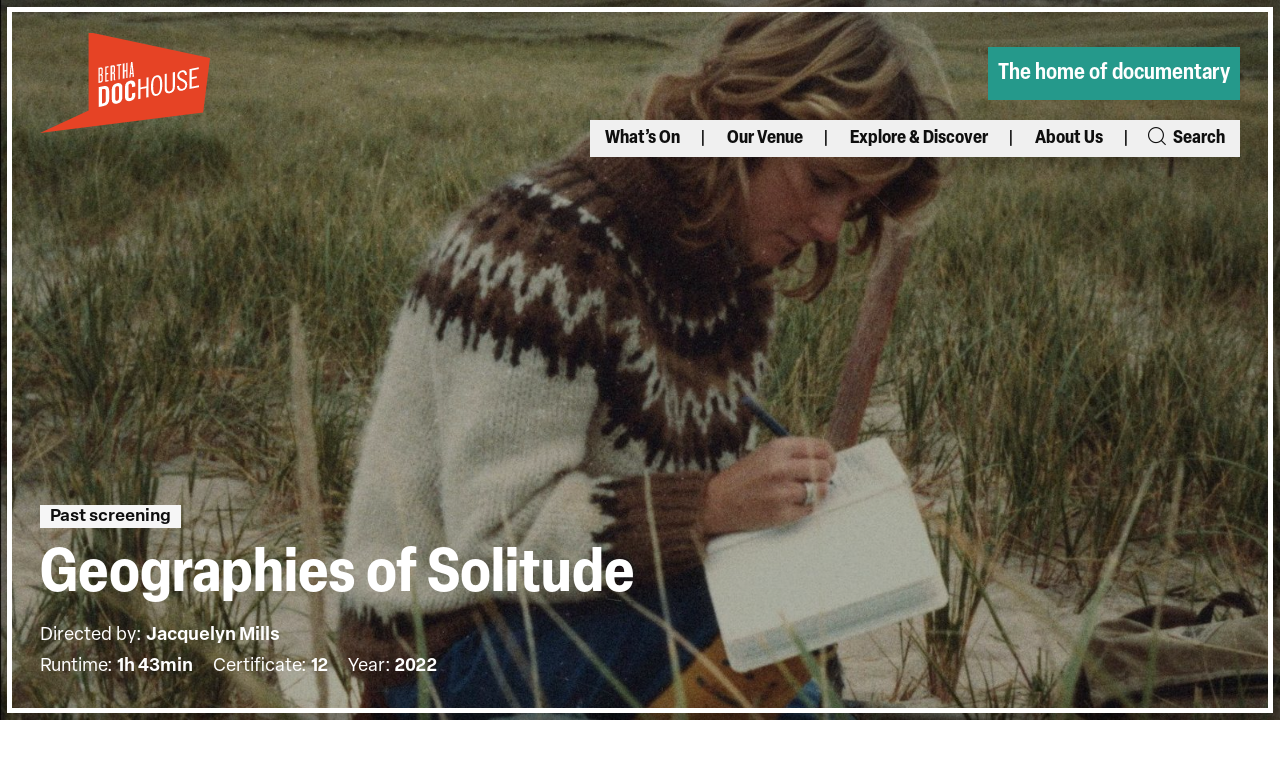

--- FILE ---
content_type: text/html; charset=UTF-8
request_url: https://dochouse.org/event/geographies-of-solitude/
body_size: 24747
content:
<!doctype html>
<html class="no-js no-touch" prefix="og: http://ogp.me/ns#" lang="en-GB">

    
<head>

    <meta charset="UTF-8">
<script type="text/javascript">
/* <![CDATA[ */
var gform;gform||(document.addEventListener("gform_main_scripts_loaded",function(){gform.scriptsLoaded=!0}),document.addEventListener("gform/theme/scripts_loaded",function(){gform.themeScriptsLoaded=!0}),window.addEventListener("DOMContentLoaded",function(){gform.domLoaded=!0}),gform={domLoaded:!1,scriptsLoaded:!1,themeScriptsLoaded:!1,isFormEditor:()=>"function"==typeof InitializeEditor,callIfLoaded:function(o){return!(!gform.domLoaded||!gform.scriptsLoaded||!gform.themeScriptsLoaded&&!gform.isFormEditor()||(gform.isFormEditor()&&console.warn("The use of gform.initializeOnLoaded() is deprecated in the form editor context and will be removed in Gravity Forms 3.1."),o(),0))},initializeOnLoaded:function(o){gform.callIfLoaded(o)||(document.addEventListener("gform_main_scripts_loaded",()=>{gform.scriptsLoaded=!0,gform.callIfLoaded(o)}),document.addEventListener("gform/theme/scripts_loaded",()=>{gform.themeScriptsLoaded=!0,gform.callIfLoaded(o)}),window.addEventListener("DOMContentLoaded",()=>{gform.domLoaded=!0,gform.callIfLoaded(o)}))},hooks:{action:{},filter:{}},addAction:function(o,r,e,t){gform.addHook("action",o,r,e,t)},addFilter:function(o,r,e,t){gform.addHook("filter",o,r,e,t)},doAction:function(o){gform.doHook("action",o,arguments)},applyFilters:function(o){return gform.doHook("filter",o,arguments)},removeAction:function(o,r){gform.removeHook("action",o,r)},removeFilter:function(o,r,e){gform.removeHook("filter",o,r,e)},addHook:function(o,r,e,t,n){null==gform.hooks[o][r]&&(gform.hooks[o][r]=[]);var d=gform.hooks[o][r];null==n&&(n=r+"_"+d.length),gform.hooks[o][r].push({tag:n,callable:e,priority:t=null==t?10:t})},doHook:function(r,o,e){var t;if(e=Array.prototype.slice.call(e,1),null!=gform.hooks[r][o]&&((o=gform.hooks[r][o]).sort(function(o,r){return o.priority-r.priority}),o.forEach(function(o){"function"!=typeof(t=o.callable)&&(t=window[t]),"action"==r?t.apply(null,e):e[0]=t.apply(null,e)})),"filter"==r)return e[0]},removeHook:function(o,r,t,n){var e;null!=gform.hooks[o][r]&&(e=(e=gform.hooks[o][r]).filter(function(o,r,e){return!!(null!=n&&n!=o.tag||null!=t&&t!=o.priority)}),gform.hooks[o][r]=e)}});
/* ]]> */
</script>

    
    <link rel="pingback" href="https://dochouse.org/xmlrpc.php">

    <link rel="shortcut icon" href="https://dochouse.org/wp-content/themes/cog-press-theme/static/favicons/favicon.ico">
    <link rel="apple-touch-icon" sizes="180x180" href="https://dochouse.org/wp-content/themes/cog-press-theme/static/favicons/apple-touch-icon.png">
    <link rel="icon" type="image/png" href="https://dochouse.org/wp-content/themes/cog-press-theme/static/favicons/favicon-32x32.png" sizes="32x32">
    <link rel="icon" type="image/png" href="https://dochouse.org/wp-content/themes/cog-press-theme/static/favicons/favicon-16x16.png" sizes="16x16">
    <link rel="manifest" href="https://dochouse.org/wp-content/themes/cog-press-theme/static/favicons/manifest.json">
    <link rel="mask-icon" href="https://dochouse.org/wp-content/themes/cog-press-theme/static/favicons/safari-pinned-tab.svg" color="#ffffff">
    <meta name="msapplication-config" content="https://dochouse.org/wp-content/themes/cog-press-theme/static/favicons/browserconfig.xml">
    <meta name="theme-color" content="#ffffff">

    <meta http-equiv="Content-Type" content="text/html; charset=UTF-8">
    <meta http-equiv="X-UA-Compatible" content="IE=edge">
    <meta name="google-site-verification" content="" />
    <meta name="viewport" content="width=device-width, initial-scale=1.0, maximum-scale=1">
    
    <meta name="mobile-web-app-capable" content="yes">
    <meta name="apple-mobile-web-app-capable" content="yes">
    <meta name="application-name" content="Bertha DocHouse">
    <meta name="apple-mobile-web-app-title" content="Bertha DocHouse">
    <meta name="msapplication-starturl" content="/">
    
    
    <script async src="https://www.youtube.com/iframe_api"></script>
    
    <!-- Google Tag Manager -->
<script>(function(w,d,s,l,i){w[l]=w[l]||[];w[l].push({'gtm.start':
new Date().getTime(),event:'gtm.js'});var f=d.getElementsByTagName(s)[0],
j=d.createElement(s),dl=l!='dataLayer'?'&l='+l:'';j.async=true;j.src=
'https://www.googletagmanager.com/gtm.js?id='+i+dl;f.parentNode.insertBefore(j,f);
})(window,document,'script','dataLayer','GTM-TTD6Z7B');</script>
<!-- End Google Tag Manager -->
    
    

    <meta name='robots' content='index, follow, max-image-preview:large, max-snippet:-1, max-video-preview:-1' />

	<!-- This site is optimized with the Yoast SEO plugin v26.6 - https://yoast.com/wordpress/plugins/seo/ -->
	<title>Geographies of Solitude - Bertha DocHouse</title>
	<link rel="canonical" href="https://dochouse.org/event/geographies-of-solitude/" />
	<meta property="og:locale" content="en_GB" />
	<meta property="og:type" content="article" />
	<meta property="og:title" content="Geographies of Solitude - Bertha DocHouse" />
	<meta property="og:description" content="&quot;Geographies of Solitude is an immersion into the rich ecosystem of Sable Island, guided by naturalist and environmentalist Zoe Lucas&quot;" />
	<meta property="og:url" content="https://dochouse.org/event/geographies-of-solitude/" />
	<meta property="og:site_name" content="Bertha DocHouse" />
	<meta property="article:publisher" content="https://www.facebook.com/BerthaDocHouse" />
	<meta property="article:modified_time" content="2023-07-20T16:16:26+00:00" />
	<meta property="og:image" content="https://660da5e2cc9f9e4074a7.b-cdn.net/wp-content/uploads/2023/03/GoS-Woman.jpg" />
	<meta property="og:image:width" content="1600" />
	<meta property="og:image:height" content="900" />
	<meta property="og:image:type" content="image/jpeg" />
	<meta name="twitter:card" content="summary_large_image" />
	<meta name="twitter:site" content="@BerthaDocHouse" />
	<script type="application/ld+json" class="yoast-schema-graph">{"@context":"https://schema.org","@graph":[{"@type":"WebPage","@id":"https://dochouse.org/event/geographies-of-solitude/","url":"https://dochouse.org/event/geographies-of-solitude/","name":"Geographies of Solitude - Bertha DocHouse","isPartOf":{"@id":"https://dochouse.org/#website"},"primaryImageOfPage":{"@id":"https://dochouse.org/event/geographies-of-solitude/#primaryimage"},"image":{"@id":"https://dochouse.org/event/geographies-of-solitude/#primaryimage"},"thumbnailUrl":"https://dochouse.org/wp-content/uploads/2023/03/GoS-Woman.jpg","datePublished":"2023-02-24T15:00:32+00:00","dateModified":"2023-07-20T16:16:26+00:00","breadcrumb":{"@id":"https://dochouse.org/event/geographies-of-solitude/#breadcrumb"},"inLanguage":"en-GB","potentialAction":[{"@type":"ReadAction","target":["https://dochouse.org/event/geographies-of-solitude/"]}]},{"@type":"ImageObject","inLanguage":"en-GB","@id":"https://dochouse.org/event/geographies-of-solitude/#primaryimage","url":"https://dochouse.org/wp-content/uploads/2023/03/GoS-Woman.jpg","contentUrl":"https://dochouse.org/wp-content/uploads/2023/03/GoS-Woman.jpg","width":1600,"height":900,"caption":"woman sat in field writing in book"},{"@type":"BreadcrumbList","@id":"https://dochouse.org/event/geographies-of-solitude/#breadcrumb","itemListElement":[{"@type":"ListItem","position":1,"name":"Home","item":"https://dochouse.org/"},{"@type":"ListItem","position":2,"name":"Geographies of Solitude"}]},{"@type":"WebSite","@id":"https://dochouse.org/#website","url":"https://dochouse.org/","name":"Bertha DocHouse","description":"The home of documentary","publisher":{"@id":"https://dochouse.org/#organization"},"potentialAction":[{"@type":"SearchAction","target":{"@type":"EntryPoint","urlTemplate":"https://dochouse.org/?s={search_term_string}"},"query-input":{"@type":"PropertyValueSpecification","valueRequired":true,"valueName":"search_term_string"}}],"inLanguage":"en-GB"},{"@type":"Organization","@id":"https://dochouse.org/#organization","name":"Bertha DocHouse","alternateName":"DocHouse","url":"https://dochouse.org/","logo":{"@type":"ImageObject","inLanguage":"en-GB","@id":"https://dochouse.org/#/schema/logo/image/","url":"https://dochouse.org/wp-content/uploads/2022/11/logo-1.png","contentUrl":"https://dochouse.org/wp-content/uploads/2022/11/logo-1.png","width":158,"height":94,"caption":"Bertha DocHouse"},"image":{"@id":"https://dochouse.org/#/schema/logo/image/"},"sameAs":["https://www.facebook.com/BerthaDocHouse","https://x.com/BerthaDocHouse","https://www.instagram.com/berthadochouse/?hl=en"]}]}</script>
	<!-- / Yoast SEO plugin. -->


<link rel='dns-prefetch' href='//www.google.com' />
<link rel='dns-prefetch' href='//use.typekit.net' />
<link rel='dns-prefetch' href='//e25ymhtjsfd.exactdn.com' />

<link rel='preconnect' href='//e25ymhtjsfd.exactdn.com' />
<link rel="alternate" title="oEmbed (JSON)" type="application/json+oembed" href="https://dochouse.org/wp-json/oembed/1.0/embed?url=https%3A%2F%2Fdochouse.org%2Fevent%2Fgeographies-of-solitude%2F" />
<link rel="alternate" title="oEmbed (XML)" type="text/xml+oembed" href="https://dochouse.org/wp-json/oembed/1.0/embed?url=https%3A%2F%2Fdochouse.org%2Fevent%2Fgeographies-of-solitude%2F&#038;format=xml" />
<style id='wp-img-auto-sizes-contain-inline-css' type='text/css'>
img:is([sizes=auto i],[sizes^="auto," i]){contain-intrinsic-size:3000px 1500px}
/*# sourceURL=wp-img-auto-sizes-contain-inline-css */
</style>
<style id='wp-emoji-styles-inline-css' type='text/css'>

	img.wp-smiley, img.emoji {
		display: inline !important;
		border: none !important;
		box-shadow: none !important;
		height: 1em !important;
		width: 1em !important;
		margin: 0 0.07em !important;
		vertical-align: -0.1em !important;
		background: none !important;
		padding: 0 !important;
	}
/*# sourceURL=wp-emoji-styles-inline-css */
</style>
<style id='wp-block-library-inline-css' type='text/css'>
:root{--wp-block-synced-color:#7a00df;--wp-block-synced-color--rgb:122,0,223;--wp-bound-block-color:var(--wp-block-synced-color);--wp-editor-canvas-background:#ddd;--wp-admin-theme-color:#007cba;--wp-admin-theme-color--rgb:0,124,186;--wp-admin-theme-color-darker-10:#006ba1;--wp-admin-theme-color-darker-10--rgb:0,107,160.5;--wp-admin-theme-color-darker-20:#005a87;--wp-admin-theme-color-darker-20--rgb:0,90,135;--wp-admin-border-width-focus:2px}@media (min-resolution:192dpi){:root{--wp-admin-border-width-focus:1.5px}}.wp-element-button{cursor:pointer}:root .has-very-light-gray-background-color{background-color:#eee}:root .has-very-dark-gray-background-color{background-color:#313131}:root .has-very-light-gray-color{color:#eee}:root .has-very-dark-gray-color{color:#313131}:root .has-vivid-green-cyan-to-vivid-cyan-blue-gradient-background{background:linear-gradient(135deg,#00d084,#0693e3)}:root .has-purple-crush-gradient-background{background:linear-gradient(135deg,#34e2e4,#4721fb 50%,#ab1dfe)}:root .has-hazy-dawn-gradient-background{background:linear-gradient(135deg,#faaca8,#dad0ec)}:root .has-subdued-olive-gradient-background{background:linear-gradient(135deg,#fafae1,#67a671)}:root .has-atomic-cream-gradient-background{background:linear-gradient(135deg,#fdd79a,#004a59)}:root .has-nightshade-gradient-background{background:linear-gradient(135deg,#330968,#31cdcf)}:root .has-midnight-gradient-background{background:linear-gradient(135deg,#020381,#2874fc)}:root{--wp--preset--font-size--normal:16px;--wp--preset--font-size--huge:42px}.has-regular-font-size{font-size:1em}.has-larger-font-size{font-size:2.625em}.has-normal-font-size{font-size:var(--wp--preset--font-size--normal)}.has-huge-font-size{font-size:var(--wp--preset--font-size--huge)}.has-text-align-center{text-align:center}.has-text-align-left{text-align:left}.has-text-align-right{text-align:right}.has-fit-text{white-space:nowrap!important}#end-resizable-editor-section{display:none}.aligncenter{clear:both}.items-justified-left{justify-content:flex-start}.items-justified-center{justify-content:center}.items-justified-right{justify-content:flex-end}.items-justified-space-between{justify-content:space-between}.screen-reader-text{border:0;clip-path:inset(50%);height:1px;margin:-1px;overflow:hidden;padding:0;position:absolute;width:1px;word-wrap:normal!important}.screen-reader-text:focus{background-color:#ddd;clip-path:none;color:#444;display:block;font-size:1em;height:auto;left:5px;line-height:normal;padding:15px 23px 14px;text-decoration:none;top:5px;width:auto;z-index:100000}html :where(.has-border-color){border-style:solid}html :where([style*=border-top-color]){border-top-style:solid}html :where([style*=border-right-color]){border-right-style:solid}html :where([style*=border-bottom-color]){border-bottom-style:solid}html :where([style*=border-left-color]){border-left-style:solid}html :where([style*=border-width]){border-style:solid}html :where([style*=border-top-width]){border-top-style:solid}html :where([style*=border-right-width]){border-right-style:solid}html :where([style*=border-bottom-width]){border-bottom-style:solid}html :where([style*=border-left-width]){border-left-style:solid}html :where(img[class*=wp-image-]){height:auto;max-width:100%}:where(figure){margin:0 0 1em}html :where(.is-position-sticky){--wp-admin--admin-bar--position-offset:var(--wp-admin--admin-bar--height,0px)}@media screen and (max-width:600px){html :where(.is-position-sticky){--wp-admin--admin-bar--position-offset:0px}}

/*# sourceURL=wp-block-library-inline-css */
</style><style id='global-styles-inline-css' type='text/css'>
:root{--wp--preset--aspect-ratio--square: 1;--wp--preset--aspect-ratio--4-3: 4/3;--wp--preset--aspect-ratio--3-4: 3/4;--wp--preset--aspect-ratio--3-2: 3/2;--wp--preset--aspect-ratio--2-3: 2/3;--wp--preset--aspect-ratio--16-9: 16/9;--wp--preset--aspect-ratio--9-16: 9/16;--wp--preset--color--black: #000000;--wp--preset--color--cyan-bluish-gray: #abb8c3;--wp--preset--color--white: #ffffff;--wp--preset--color--pale-pink: #f78da7;--wp--preset--color--vivid-red: #cf2e2e;--wp--preset--color--luminous-vivid-orange: #ff6900;--wp--preset--color--luminous-vivid-amber: #fcb900;--wp--preset--color--light-green-cyan: #7bdcb5;--wp--preset--color--vivid-green-cyan: #00d084;--wp--preset--color--pale-cyan-blue: #8ed1fc;--wp--preset--color--vivid-cyan-blue: #0693e3;--wp--preset--color--vivid-purple: #9b51e0;--wp--preset--gradient--vivid-cyan-blue-to-vivid-purple: linear-gradient(135deg,rgb(6,147,227) 0%,rgb(155,81,224) 100%);--wp--preset--gradient--light-green-cyan-to-vivid-green-cyan: linear-gradient(135deg,rgb(122,220,180) 0%,rgb(0,208,130) 100%);--wp--preset--gradient--luminous-vivid-amber-to-luminous-vivid-orange: linear-gradient(135deg,rgb(252,185,0) 0%,rgb(255,105,0) 100%);--wp--preset--gradient--luminous-vivid-orange-to-vivid-red: linear-gradient(135deg,rgb(255,105,0) 0%,rgb(207,46,46) 100%);--wp--preset--gradient--very-light-gray-to-cyan-bluish-gray: linear-gradient(135deg,rgb(238,238,238) 0%,rgb(169,184,195) 100%);--wp--preset--gradient--cool-to-warm-spectrum: linear-gradient(135deg,rgb(74,234,220) 0%,rgb(151,120,209) 20%,rgb(207,42,186) 40%,rgb(238,44,130) 60%,rgb(251,105,98) 80%,rgb(254,248,76) 100%);--wp--preset--gradient--blush-light-purple: linear-gradient(135deg,rgb(255,206,236) 0%,rgb(152,150,240) 100%);--wp--preset--gradient--blush-bordeaux: linear-gradient(135deg,rgb(254,205,165) 0%,rgb(254,45,45) 50%,rgb(107,0,62) 100%);--wp--preset--gradient--luminous-dusk: linear-gradient(135deg,rgb(255,203,112) 0%,rgb(199,81,192) 50%,rgb(65,88,208) 100%);--wp--preset--gradient--pale-ocean: linear-gradient(135deg,rgb(255,245,203) 0%,rgb(182,227,212) 50%,rgb(51,167,181) 100%);--wp--preset--gradient--electric-grass: linear-gradient(135deg,rgb(202,248,128) 0%,rgb(113,206,126) 100%);--wp--preset--gradient--midnight: linear-gradient(135deg,rgb(2,3,129) 0%,rgb(40,116,252) 100%);--wp--preset--font-size--small: 13px;--wp--preset--font-size--medium: 20px;--wp--preset--font-size--large: 36px;--wp--preset--font-size--x-large: 42px;--wp--preset--spacing--20: 0.44rem;--wp--preset--spacing--30: 0.67rem;--wp--preset--spacing--40: 1rem;--wp--preset--spacing--50: 1.5rem;--wp--preset--spacing--60: 2.25rem;--wp--preset--spacing--70: 3.38rem;--wp--preset--spacing--80: 5.06rem;--wp--preset--shadow--natural: 6px 6px 9px rgba(0, 0, 0, 0.2);--wp--preset--shadow--deep: 12px 12px 50px rgba(0, 0, 0, 0.4);--wp--preset--shadow--sharp: 6px 6px 0px rgba(0, 0, 0, 0.2);--wp--preset--shadow--outlined: 6px 6px 0px -3px rgb(255, 255, 255), 6px 6px rgb(0, 0, 0);--wp--preset--shadow--crisp: 6px 6px 0px rgb(0, 0, 0);}:where(.is-layout-flex){gap: 0.5em;}:where(.is-layout-grid){gap: 0.5em;}body .is-layout-flex{display: flex;}.is-layout-flex{flex-wrap: wrap;align-items: center;}.is-layout-flex > :is(*, div){margin: 0;}body .is-layout-grid{display: grid;}.is-layout-grid > :is(*, div){margin: 0;}:where(.wp-block-columns.is-layout-flex){gap: 2em;}:where(.wp-block-columns.is-layout-grid){gap: 2em;}:where(.wp-block-post-template.is-layout-flex){gap: 1.25em;}:where(.wp-block-post-template.is-layout-grid){gap: 1.25em;}.has-black-color{color: var(--wp--preset--color--black) !important;}.has-cyan-bluish-gray-color{color: var(--wp--preset--color--cyan-bluish-gray) !important;}.has-white-color{color: var(--wp--preset--color--white) !important;}.has-pale-pink-color{color: var(--wp--preset--color--pale-pink) !important;}.has-vivid-red-color{color: var(--wp--preset--color--vivid-red) !important;}.has-luminous-vivid-orange-color{color: var(--wp--preset--color--luminous-vivid-orange) !important;}.has-luminous-vivid-amber-color{color: var(--wp--preset--color--luminous-vivid-amber) !important;}.has-light-green-cyan-color{color: var(--wp--preset--color--light-green-cyan) !important;}.has-vivid-green-cyan-color{color: var(--wp--preset--color--vivid-green-cyan) !important;}.has-pale-cyan-blue-color{color: var(--wp--preset--color--pale-cyan-blue) !important;}.has-vivid-cyan-blue-color{color: var(--wp--preset--color--vivid-cyan-blue) !important;}.has-vivid-purple-color{color: var(--wp--preset--color--vivid-purple) !important;}.has-black-background-color{background-color: var(--wp--preset--color--black) !important;}.has-cyan-bluish-gray-background-color{background-color: var(--wp--preset--color--cyan-bluish-gray) !important;}.has-white-background-color{background-color: var(--wp--preset--color--white) !important;}.has-pale-pink-background-color{background-color: var(--wp--preset--color--pale-pink) !important;}.has-vivid-red-background-color{background-color: var(--wp--preset--color--vivid-red) !important;}.has-luminous-vivid-orange-background-color{background-color: var(--wp--preset--color--luminous-vivid-orange) !important;}.has-luminous-vivid-amber-background-color{background-color: var(--wp--preset--color--luminous-vivid-amber) !important;}.has-light-green-cyan-background-color{background-color: var(--wp--preset--color--light-green-cyan) !important;}.has-vivid-green-cyan-background-color{background-color: var(--wp--preset--color--vivid-green-cyan) !important;}.has-pale-cyan-blue-background-color{background-color: var(--wp--preset--color--pale-cyan-blue) !important;}.has-vivid-cyan-blue-background-color{background-color: var(--wp--preset--color--vivid-cyan-blue) !important;}.has-vivid-purple-background-color{background-color: var(--wp--preset--color--vivid-purple) !important;}.has-black-border-color{border-color: var(--wp--preset--color--black) !important;}.has-cyan-bluish-gray-border-color{border-color: var(--wp--preset--color--cyan-bluish-gray) !important;}.has-white-border-color{border-color: var(--wp--preset--color--white) !important;}.has-pale-pink-border-color{border-color: var(--wp--preset--color--pale-pink) !important;}.has-vivid-red-border-color{border-color: var(--wp--preset--color--vivid-red) !important;}.has-luminous-vivid-orange-border-color{border-color: var(--wp--preset--color--luminous-vivid-orange) !important;}.has-luminous-vivid-amber-border-color{border-color: var(--wp--preset--color--luminous-vivid-amber) !important;}.has-light-green-cyan-border-color{border-color: var(--wp--preset--color--light-green-cyan) !important;}.has-vivid-green-cyan-border-color{border-color: var(--wp--preset--color--vivid-green-cyan) !important;}.has-pale-cyan-blue-border-color{border-color: var(--wp--preset--color--pale-cyan-blue) !important;}.has-vivid-cyan-blue-border-color{border-color: var(--wp--preset--color--vivid-cyan-blue) !important;}.has-vivid-purple-border-color{border-color: var(--wp--preset--color--vivid-purple) !important;}.has-vivid-cyan-blue-to-vivid-purple-gradient-background{background: var(--wp--preset--gradient--vivid-cyan-blue-to-vivid-purple) !important;}.has-light-green-cyan-to-vivid-green-cyan-gradient-background{background: var(--wp--preset--gradient--light-green-cyan-to-vivid-green-cyan) !important;}.has-luminous-vivid-amber-to-luminous-vivid-orange-gradient-background{background: var(--wp--preset--gradient--luminous-vivid-amber-to-luminous-vivid-orange) !important;}.has-luminous-vivid-orange-to-vivid-red-gradient-background{background: var(--wp--preset--gradient--luminous-vivid-orange-to-vivid-red) !important;}.has-very-light-gray-to-cyan-bluish-gray-gradient-background{background: var(--wp--preset--gradient--very-light-gray-to-cyan-bluish-gray) !important;}.has-cool-to-warm-spectrum-gradient-background{background: var(--wp--preset--gradient--cool-to-warm-spectrum) !important;}.has-blush-light-purple-gradient-background{background: var(--wp--preset--gradient--blush-light-purple) !important;}.has-blush-bordeaux-gradient-background{background: var(--wp--preset--gradient--blush-bordeaux) !important;}.has-luminous-dusk-gradient-background{background: var(--wp--preset--gradient--luminous-dusk) !important;}.has-pale-ocean-gradient-background{background: var(--wp--preset--gradient--pale-ocean) !important;}.has-electric-grass-gradient-background{background: var(--wp--preset--gradient--electric-grass) !important;}.has-midnight-gradient-background{background: var(--wp--preset--gradient--midnight) !important;}.has-small-font-size{font-size: var(--wp--preset--font-size--small) !important;}.has-medium-font-size{font-size: var(--wp--preset--font-size--medium) !important;}.has-large-font-size{font-size: var(--wp--preset--font-size--large) !important;}.has-x-large-font-size{font-size: var(--wp--preset--font-size--x-large) !important;}
/*# sourceURL=global-styles-inline-css */
</style>

<style id='classic-theme-styles-inline-css' type='text/css'>
/*! This file is auto-generated */
.wp-block-button__link{color:#fff;background-color:#32373c;border-radius:9999px;box-shadow:none;text-decoration:none;padding:calc(.667em + 2px) calc(1.333em + 2px);font-size:1.125em}.wp-block-file__button{background:#32373c;color:#fff;text-decoration:none}
/*# sourceURL=/wp-includes/css/classic-themes.min.css */
</style>
<link rel='stylesheet' id='wp-smart-crop-renderer-css' href='https://dochouse.org/wp-content/plugins/wp-smartcrop/css/image-renderer.css?ver=2.0.10' type='text/css' media='all' />
<link rel='stylesheet' id='site-fonts-css' href='https://use.typekit.net/xqj3epe.css?ver=1.0' type='text/css' media='all' />
<link rel='stylesheet' id='style-css' href='https://dochouse.org/wp-content/themes/cog-press-theme/static/css/main.css?ver=1766321412' type='text/css' media='all' />
<script type="text/javascript" src="https://dochouse.org/wp-includes/js/jquery/jquery.min.js?ver=3.7.1" id="jquery-core-js"></script>
<script type="text/javascript" src="https://dochouse.org/wp-includes/js/jquery/jquery-migrate.min.js?ver=3.4.1" id="jquery-migrate-js"></script>
<link rel="https://api.w.org/" href="https://dochouse.org/wp-json/" /><link rel="alternate" title="JSON" type="application/json" href="https://dochouse.org/wp-json/wp/v2/Event/21627" /><link rel="EditURI" type="application/rsd+xml" title="RSD" href="https://dochouse.org/xmlrpc.php?rsd" />
<meta name="generator" content="WordPress 6.9" />
<link rel='shortlink' href='https://dochouse.org/?p=21627' />
<noscript><style>.lazyload[data-src]{display:none !important;}</style></noscript><style>.lazyload{background-image:none !important;}.lazyload:before{background-image:none !important;}</style><link rel="icon" href="https://dochouse.org/wp-content/uploads/2023/01/cropped-android-chrome-512x512-1-32x32.png" sizes="32x32" />
<link rel="icon" href="https://dochouse.org/wp-content/uploads/2023/01/cropped-android-chrome-512x512-1-192x192.png" sizes="192x192" />
<link rel="apple-touch-icon" href="https://dochouse.org/wp-content/uploads/2023/01/cropped-android-chrome-512x512-1-180x180.png" />
<meta name="msapplication-TileImage" content="https://dochouse.org/wp-content/uploads/2023/01/cropped-android-chrome-512x512-1-270x270.png" />
<noscript><style id="rocket-lazyload-nojs-css">.rll-youtube-player, [data-lazy-src]{display:none !important;}</style></noscript>

<link rel='stylesheet' id='gform_basic-css' href='https://dochouse.org/wp-content/plugins/gravityforms/assets/css/dist/basic.min.css?ver=2.9.24' type='text/css' media='all' />
<link rel='stylesheet' id='gform_theme_components-css' href='https://dochouse.org/wp-content/plugins/gravityforms/assets/css/dist/theme-components.min.css?ver=2.9.24' type='text/css' media='all' />
<link rel='stylesheet' id='gform_theme-css' href='https://dochouse.org/wp-content/plugins/gravityforms/assets/css/dist/theme.min.css?ver=2.9.24' type='text/css' media='all' />
<meta name="generator" content="WP Rocket 3.19.4" data-wpr-features="wpr_lazyload_images wpr_preload_links wpr_desktop" /></head>
    <body class="wp-singular event-template-default single single-event postid-21627 wp-theme-cog-press wp-child-theme-cog-press-theme" data-theme="Bertha&#x20;DocHouse">

    <!-- Google Tag Manager (noscript) -->
    
<noscript><iframe src="https://www.googletagmanager.com/ns.html?id=GTM-TTD6Z7B"
height="0" width="0" style="display:none;visibility:hidden"></iframe></noscript>

    <!-- End Google Tag Manager (noscript) -->

        
        <header data-rocket-location-hash="62fa9951e2624e6176c8b7838f6e42af" id="page-header" class="section--site-header">
      <div data-rocket-location-hash="172af447f825ea622f435e854125e7a1" class="header-wrapper">
        <div data-rocket-location-hash="850a582ca9e2508aa01567f01f6d0391" class="container menu-container">
            <div class="row menu-container">
                <div class="innerwrapper">

                  



		<a class="sr-text" href="#content">
			Skip to main content
		</a>

		<button class="menu-button"
		        aria-expanded="false"
		        aria-controls="main-navigation"
		        name="Open mobile menu">
		  <span class="sr-text">Open mobile menu</span>
		  <span class="icon black icon-icon-menu">
		  	<?xml version="1.0" encoding="UTF-8"?><svg id="Layer_2" xmlns="http://www.w3.org/2000/svg" viewBox="0 0 45.51 36.24"><g id="Layer_1-2"><path d="m11.67,16.67h33.84v2.9H11.67v-2.9ZM0,36.24h45.51v-2.9H0v2.9ZM0,0v2.9h45.51V0H0Z"/></g></svg>		  </span>
		  <span class="icon black icon-icon-cross"></span>
		  <span class="button-title elza-narrow">MENU</span>
		</button>
		<div class="site-branding mob">
			<a href="https://dochouse.org" class="custom-logo-link" rel="home">
				<?xml version="1.0" encoding="UTF-8"?><svg id="Layer_1" xmlns="http://www.w3.org/2000/svg" viewBox="0 0 501.22 297.05"><defs><style>.cls-1{fill:#fff;}.cls-2{fill:#1d1d1b;}</style></defs><polygon class="cls-2" points="501.22 76.83 142.89 0 143.22 0 143.22 230.51 0 297.05 481.05 236.41 501.22 76.83"/><g><path class="cls-1" d="M187.99,159.19l-15.05,2.98-.04,58.48,15.05-2.98c10.47-2.07,16.03-8.85,16.04-20.83v-23.17c.02-11.99-5.54-16.55-16-14.48Zm5.86,40.87c0,6.16-1.89,8.55-7.29,9.62l-3.52,.7,.03-41.96,3.52-.69c5.4-1.07,7.28,.59,7.27,6.74l-.02,25.6Z"/><path class="cls-1" d="M227.32,150.6c-10.63,2.1-15.54,9.8-15.55,18.06l-.02,30.14c0,8.26,4.9,14.01,15.53,11.91,10.63-2.1,15.54-9.8,15.55-18.06l.02-30.14c0-8.26-4.9-14.01-15.53-11.91Zm5.37,43.81c0,4.37-1.31,6.74-5.4,7.55-4.09,.81-5.39-1.04-5.39-5.41l.02-29.65c0-4.38,1.32-6.74,5.4-7.55,4.09-.81,5.4,1.04,5.39,5.41l-.02,29.65Z"/><path class="cls-1" d="M266.16,142.91c-10.63,2.1-15.54,9.8-15.55,18.06l-.02,30.14c0,8.26,4.9,14.01,15.53,11.91,10.15-2.01,15.05-9.7,15.06-17.96v-6.72s-10.14,2.01-10.14,2.01v7.05c0,3.81-1.24,6.16-4.92,6.89-4.09,.81-5.39-1.04-5.39-5.41l.02-29.65c0-4.38,1.31-6.74,5.4-7.55,2.62-.52,4.91,1.13,4.9,6.07v4.54s10.14-2.01,10.14-2.01v-4.3c0-8.75-4.89-15.06-15.04-13.06Z"/><polygon class="cls-1" points="313.66 159.59 296.32 163.02 296.33 137.75 289.95 139.01 289.91 197.49 296.29 196.23 296.31 168.37 313.65 164.94 313.63 192.8 320.01 191.54 320.05 133.05 313.67 134.32 313.66 159.59"/><path class="cls-1" d="M343.84,127.54c-9.98,1.98-16.69,11.56-16.71,33.35-.01,21.79,6.69,28.73,16.67,26.75s16.69-11.56,16.71-33.35c.01-21.79-6.69-28.72-16.67-26.75Zm-.04,54.75c-5.73,1.13-10.3-2.82-10.29-22.67,.01-19.84,4.6-25.61,10.32-26.75,5.73-1.13,10.3,2.82,10.29,22.67s-4.6,25.61-10.32,26.75Z"/><path class="cls-1" d="M391.32,161.87c0,5.91-1.72,11.36-8.67,12.73-6.95,1.38-8.67-3.39-8.67-9.3l.03-42.93-6.38,1.26-.03,43.09c0,9.39,4.41,15.32,15.04,13.22,10.63-2.1,15.05-9.78,15.06-19.18l.03-43.09-6.38,1.26-.03,42.93Z"/><path class="cls-1" d="M410.39,127.4c0-4.45,3.2-8.33,8.1-9.3,6.14-1.22,8.59,2.84,9.07,8.73l5.89-1.17c-.49-10.11-6.04-14.68-14.55-12.99-8.51,1.68-14.24,8.16-14.24,16.43,0,16.69,23.71,13.53,23.7,26.81,0,6.24-3.44,10.32-8.76,11.37-6.3,1.25-9.57-2.4-9.73-9.25l-5.89,1.17c.16,9.77,5.71,15.39,14.96,13.56,9.73-1.92,15.13-8.58,15.14-17.9,.02-18.79-23.7-14.26-23.69-27.46Z"/><polygon class="cls-1" points="447.08 161.04 447.09 138.52 462.3 135.52 462.31 130.17 447.1 133.17 447.11 113.25 467.72 109.17 467.73 103.83 440.74 109.17 440.7 167.65 468.67 162.12 468.67 156.77 447.08 161.04"/><path class="cls-1" d="M185.22,140.75v-10.03c0-2.68-.67-4.57-2.81-5.13,2.14-1.25,2.81-3.44,2.81-6.04v-9.3c0-5.69-3.46-6.44-6.06-5.99l-6.94,1.19v44.55l6.94-1.19c2.61-.46,6.06-2.38,6.06-8.06Zm-9-31.93l2.83-.46c1.14-.2,2.17,.39,2.17,2.2v10.5c0,1.81-1.16,3.11-2.57,3.35l-2.43,.39v-15.98Zm0,36.38v-16.86l2.43-.39c1.41-.25,2.57,.72,2.57,2.53v11.37c0,1.81-1.03,2.68-2.17,2.88l-2.83,.46Z"/><polygon class="cls-1" points="202.22 140.9 196.22 142.11 196.22 124.92 201.22 124.05 201.22 120.24 196.22 121.11 196.22 105.19 202.22 103.99 202.22 100.18 192.22 102.08 192.22 146.63 202.22 144.72 202.22 140.9"/><path class="cls-1" d="M213.22,123.2l2.03-.43c1.41-.25,1.97,.72,1.97,2.53v12.98c0,3.28,1.1,3.97,3.44,3.56l1.56-.26v-2.47c-1,.13-1-.38-1-1.58v-12.1c0-2.61-.74-4.48-2.81-5.05,2.07-1.3,2.81-3.43,2.81-6.1v-10.37c0-5.69-3.46-6.44-6.06-5.98l-6.94,1.19v44.54l5-.72v-19.73Zm0-20.74l2.33-.46c1.14-.2,1.67,.4,1.67,2.2v11.37c0,1.81-.66,3.11-2,3.34l-2,.4v-16.86Z"/><polygon class="cls-1" points="231.22 139.72 235.22 139.01 235.22 98.41 239.22 97.7 239.22 93.76 226.22 95.94 226.22 99.88 231.22 99.12 231.22 139.72"/><polygon class="cls-1" points="254.22 135.69 258.22 134.99 258.22 90.44 254.22 91.15 254.22 111.82 249.22 112.7 249.22 92.04 244.22 92.76 244.22 137.3 249.22 136.58 249.22 116.52 254.22 115.63 254.22 135.69"/><path class="cls-1" d="M267.95,124.17l4.41-.78,.67,8.91,4.21-.74-4.68-43.72-4.22,.74-5.01,45.43,3.68-.65,.93-9.19Zm2.47-25.05l1.61,20.38-3.68,.65,2.07-21.03Z"/></g></svg>			</a>
		</div>

		<nav id="main-navigation" class="main-navigation" role="navigation" aria-expanded="false">

			<div class="site-branding ">
				<a href="https://dochouse.org" class="custom-logo-link" rel="home">
					<?xml version="1.0" encoding="UTF-8"?><svg id="Layer_1" xmlns="http://www.w3.org/2000/svg" viewBox="0 0 501.22 297.05"><defs><style>.cls-1{fill:#fff;}.cls-2{fill:#1d1d1b;}</style></defs><polygon class="cls-2" points="501.22 76.83 142.89 0 143.22 0 143.22 230.51 0 297.05 481.05 236.41 501.22 76.83"/><g><path class="cls-1" d="M187.99,159.19l-15.05,2.98-.04,58.48,15.05-2.98c10.47-2.07,16.03-8.85,16.04-20.83v-23.17c.02-11.99-5.54-16.55-16-14.48Zm5.86,40.87c0,6.16-1.89,8.55-7.29,9.62l-3.52,.7,.03-41.96,3.52-.69c5.4-1.07,7.28,.59,7.27,6.74l-.02,25.6Z"/><path class="cls-1" d="M227.32,150.6c-10.63,2.1-15.54,9.8-15.55,18.06l-.02,30.14c0,8.26,4.9,14.01,15.53,11.91,10.63-2.1,15.54-9.8,15.55-18.06l.02-30.14c0-8.26-4.9-14.01-15.53-11.91Zm5.37,43.81c0,4.37-1.31,6.74-5.4,7.55-4.09,.81-5.39-1.04-5.39-5.41l.02-29.65c0-4.38,1.32-6.74,5.4-7.55,4.09-.81,5.4,1.04,5.39,5.41l-.02,29.65Z"/><path class="cls-1" d="M266.16,142.91c-10.63,2.1-15.54,9.8-15.55,18.06l-.02,30.14c0,8.26,4.9,14.01,15.53,11.91,10.15-2.01,15.05-9.7,15.06-17.96v-6.72s-10.14,2.01-10.14,2.01v7.05c0,3.81-1.24,6.16-4.92,6.89-4.09,.81-5.39-1.04-5.39-5.41l.02-29.65c0-4.38,1.31-6.74,5.4-7.55,2.62-.52,4.91,1.13,4.9,6.07v4.54s10.14-2.01,10.14-2.01v-4.3c0-8.75-4.89-15.06-15.04-13.06Z"/><polygon class="cls-1" points="313.66 159.59 296.32 163.02 296.33 137.75 289.95 139.01 289.91 197.49 296.29 196.23 296.31 168.37 313.65 164.94 313.63 192.8 320.01 191.54 320.05 133.05 313.67 134.32 313.66 159.59"/><path class="cls-1" d="M343.84,127.54c-9.98,1.98-16.69,11.56-16.71,33.35-.01,21.79,6.69,28.73,16.67,26.75s16.69-11.56,16.71-33.35c.01-21.79-6.69-28.72-16.67-26.75Zm-.04,54.75c-5.73,1.13-10.3-2.82-10.29-22.67,.01-19.84,4.6-25.61,10.32-26.75,5.73-1.13,10.3,2.82,10.29,22.67s-4.6,25.61-10.32,26.75Z"/><path class="cls-1" d="M391.32,161.87c0,5.91-1.72,11.36-8.67,12.73-6.95,1.38-8.67-3.39-8.67-9.3l.03-42.93-6.38,1.26-.03,43.09c0,9.39,4.41,15.32,15.04,13.22,10.63-2.1,15.05-9.78,15.06-19.18l.03-43.09-6.38,1.26-.03,42.93Z"/><path class="cls-1" d="M410.39,127.4c0-4.45,3.2-8.33,8.1-9.3,6.14-1.22,8.59,2.84,9.07,8.73l5.89-1.17c-.49-10.11-6.04-14.68-14.55-12.99-8.51,1.68-14.24,8.16-14.24,16.43,0,16.69,23.71,13.53,23.7,26.81,0,6.24-3.44,10.32-8.76,11.37-6.3,1.25-9.57-2.4-9.73-9.25l-5.89,1.17c.16,9.77,5.71,15.39,14.96,13.56,9.73-1.92,15.13-8.58,15.14-17.9,.02-18.79-23.7-14.26-23.69-27.46Z"/><polygon class="cls-1" points="447.08 161.04 447.09 138.52 462.3 135.52 462.31 130.17 447.1 133.17 447.11 113.25 467.72 109.17 467.73 103.83 440.74 109.17 440.7 167.65 468.67 162.12 468.67 156.77 447.08 161.04"/><path class="cls-1" d="M185.22,140.75v-10.03c0-2.68-.67-4.57-2.81-5.13,2.14-1.25,2.81-3.44,2.81-6.04v-9.3c0-5.69-3.46-6.44-6.06-5.99l-6.94,1.19v44.55l6.94-1.19c2.61-.46,6.06-2.38,6.06-8.06Zm-9-31.93l2.83-.46c1.14-.2,2.17,.39,2.17,2.2v10.5c0,1.81-1.16,3.11-2.57,3.35l-2.43,.39v-15.98Zm0,36.38v-16.86l2.43-.39c1.41-.25,2.57,.72,2.57,2.53v11.37c0,1.81-1.03,2.68-2.17,2.88l-2.83,.46Z"/><polygon class="cls-1" points="202.22 140.9 196.22 142.11 196.22 124.92 201.22 124.05 201.22 120.24 196.22 121.11 196.22 105.19 202.22 103.99 202.22 100.18 192.22 102.08 192.22 146.63 202.22 144.72 202.22 140.9"/><path class="cls-1" d="M213.22,123.2l2.03-.43c1.41-.25,1.97,.72,1.97,2.53v12.98c0,3.28,1.1,3.97,3.44,3.56l1.56-.26v-2.47c-1,.13-1-.38-1-1.58v-12.1c0-2.61-.74-4.48-2.81-5.05,2.07-1.3,2.81-3.43,2.81-6.1v-10.37c0-5.69-3.46-6.44-6.06-5.98l-6.94,1.19v44.54l5-.72v-19.73Zm0-20.74l2.33-.46c1.14-.2,1.67,.4,1.67,2.2v11.37c0,1.81-.66,3.11-2,3.34l-2,.4v-16.86Z"/><polygon class="cls-1" points="231.22 139.72 235.22 139.01 235.22 98.41 239.22 97.7 239.22 93.76 226.22 95.94 226.22 99.88 231.22 99.12 231.22 139.72"/><polygon class="cls-1" points="254.22 135.69 258.22 134.99 258.22 90.44 254.22 91.15 254.22 111.82 249.22 112.7 249.22 92.04 244.22 92.76 244.22 137.3 249.22 136.58 249.22 116.52 254.22 115.63 254.22 135.69"/><path class="cls-1" d="M267.95,124.17l4.41-.78,.67,8.91,4.21-.74-4.68-43.72-4.22,.74-5.01,45.43,3.68-.65,.93-9.19Zm2.47-25.05l1.61,20.38-3.68,.65,2.07-21.03Z"/></g></svg>				</a>
			</div>
			<div class="d-block text-md-right tagnav">
				<div class="site-tagline elza-narrow">The&#x20;home&#x20;of&#x20;documentary</div>
				<ul class="nav-main">
					
				    
				    	
				          <li class="nav-main-item  menu-item menu-item-type-post_type menu-item-object-page menu-item-715">
				              <a class="nav-main-link" href="https://dochouse.org/whats-on/">What’s On</a>

				              
				          </li>
				    
				    	
				          <li class="nav-main-item  menu-item menu-item-type-post_type menu-item-object-page menu-item-717">
				              <a class="nav-main-link" href="https://dochouse.org/our-venue/">Our Venue</a>

				              
				          </li>
				    
				    	
				          <li class="nav-main-item  menu-item menu-item-type-post_type menu-item-object-page menu-item-719 menu-item-has-children">
				              <a class="nav-main-link" href="https://dochouse.org/explore-discover/">Explore &#038; Discover</a>

				              				              					              					              		<span class="icon icon-icon-arrow-up black d-bmenu-block drop-menu"></span>
				              						              				                    <ul class="sub-nav">
			                        			                        				                            <li class="nav-drop-item  menu-item menu-item-type-post_type menu-item-object-page menu-item-17879">
			                                <a href="https://dochouse.org/explore-discover/documentary-resources/" class="">Documentary Resources</a>
			                            </li>
			                        			                        				                            <li class="nav-drop-item  menu-item menu-item-type-post_type menu-item-object-page menu-item-17881">
			                                <a href="https://dochouse.org/explore-discover/past-screenings/" class="">Past Screenings</a>
			                            </li>
			                        			                    </ul>
			                
				          </li>
				    
				    	
				          <li class="nav-main-item  menu-item menu-item-type-post_type menu-item-object-page menu-item-721">
				              <a class="nav-main-link" href="https://dochouse.org/about-us/">About Us</a>

				              
				          </li>
				    						<li class="menu-item nav-search-item d-amenu-block">
							<a class="nav-main-link" href=""> 
								<i class="icon black icon-icon-search"></i>
								Search</a>
						</li>
				</ul>
				<form action="https://dochouse.org" method="get" class="search-form-wrapper" role="search">
				    <label for="s" class="sr-text">Search for: </label>
				    <div class="search-input-wrapper">
				    	<span class="icon black icon-icon-search"></span>
				    	<input type="submit" id="searchsubmit" class="search-submit op-0" value="submit">
				      	<input type="text" value="" name="s" id="s" placeholder="Search" class="search-input">
				      	<span class="icon black icon-icon-cross d-amenu-block "></span>

				    </div>
				</form>

			</div>

		</nav>
		

                </div>
            </div>
        </div>
      </div>
    </header>

            <div data-rocket-location-hash="d811c66f823999acb5e920b93d6785ed" class="wrap section--header" style="">
            <div data-bg="https://dochouse.org/wp-content/uploads/2023/03/GoS-Woman.jpg" data-rocket-location-hash="50e9d8c2619aecd886ce94f2f1e5bffd" class="d-flex bg-img rocket-lazyload" style="">
                <div data-rocket-location-hash="7a525ff487c335a34786c90a6b8e2934" class="img-overlay"></div>
                <div class="scaling-svg-container" >
                    <svg class="" width='100%' height='100%' viewBox="0 0 100 100" preserveAspectRatio="none">

                      <polygon points="28,0.7 92,28 88,78 3,97, 28,76" style="fill:transparent; stroke:white; vector-effect: non-scaling-stroke;stroke-width: 5;">
                       <animate id="animation"
                            attributeName="points"
                            attributeType="XML"
                            to="0.1,0.1 99.9,0.1 99.9,99.9 0.1,99.9 0.1,40"
                             begin="1.2s" end="mouseout" dur=".25s" fill="freeze" />

                        </polygon>
                    </svg>
                    <div class="position-abs d-flex" >
                        <?xml version="1.0" encoding="UTF-8"?><svg id="Layer_1" xmlns="http://www.w3.org/2000/svg" viewBox="0 0 296.45 132.81"><defs><style>.cls-1{fill:#fff;}</style></defs><path class="cls-1" d="m15.77,71.36l-15.05,2.98-.04,58.48,15.05-2.98c10.47-2.07,16.03-8.85,16.04-20.83v-23.17c.02-11.99-5.54-16.55-16-14.48Zm5.86,40.87c0,6.16-1.89,8.55-7.29,9.62l-3.52.7.03-41.96,3.52-.69c5.4-1.07,7.28.59,7.27,6.74l-.02,25.6Z"/><path class="cls-1" d="m55.1,62.76c-10.63,2.1-15.54,9.8-15.55,18.06l-.02,30.14c0,8.26,4.9,14.01,15.53,11.91,10.63-2.1,15.54-9.8,15.55-18.06l.02-30.14c0-8.26-4.9-14.01-15.53-11.91Zm5.37,43.81c0,4.37-1.31,6.74-5.4,7.55-4.09.81-5.39-1.04-5.39-5.41l.02-29.65c0-4.38,1.32-6.74,5.4-7.55,4.09-.81,5.4,1.04,5.39,5.41l-.02,29.65Z"/><path class="cls-1" d="m93.94,55.07c-10.63,2.1-15.54,9.8-15.55,18.06l-.02,30.14c0,8.26,4.9,14.01,15.53,11.91,10.15-2.01,15.05-9.7,15.06-17.96v-6.72s-10.14,2.01-10.14,2.01v7.05c0,3.81-1.24,6.16-4.92,6.89-4.09.81-5.39-1.04-5.39-5.41l.02-29.65c0-4.38,1.31-6.74,5.4-7.55,2.62-.52,4.91,1.13,4.9,6.07v4.54s10.14-2.01,10.14-2.01v-4.3c0-8.75-4.89-15.06-15.04-13.06Z"/><polygon class="cls-1" points="141.44 71.75 124.1 75.18 124.11 49.91 117.74 51.18 117.69 109.66 124.07 108.39 124.09 80.53 141.43 77.1 141.42 104.96 147.79 103.7 147.84 45.22 141.45 46.48 141.44 71.75"/><path class="cls-1" d="m171.62,39.7c-9.98,1.98-16.69,11.56-16.71,33.35-.01,21.79,6.69,28.73,16.67,26.75s16.69-11.56,16.71-33.35c.01-21.79-6.69-28.72-16.67-26.75Zm-.04,54.75c-5.73,1.13-10.3-2.82-10.29-22.67.01-19.84,4.6-25.61,10.32-26.75,5.73-1.13,10.3,2.82,10.29,22.67s-4.6,25.61-10.32,26.75Z"/><path class="cls-1" d="m219.1,74.04c0,5.91-1.72,11.36-8.67,12.73-6.95,1.38-8.67-3.39-8.67-9.3l.03-42.93-6.38,1.26-.03,43.09c0,9.39,4.41,15.32,15.04,13.22,10.63-2.1,15.05-9.78,15.06-19.18l.03-43.09-6.38,1.26-.03,42.93Z"/><path class="cls-1" d="m238.17,39.57c0-4.45,3.2-8.33,8.1-9.3,6.14-1.22,8.59,2.84,9.07,8.73l5.89-1.17c-.49-10.11-6.04-14.68-14.55-12.99-8.51,1.68-14.24,8.16-14.24,16.43,0,16.69,23.71,13.53,23.7,26.81,0,6.24-3.44,10.32-8.76,11.37-6.3,1.25-9.57-2.4-9.73-9.25l-5.89,1.17c.16,9.77,5.71,15.39,14.96,13.56,9.73-1.92,15.13-8.58,15.14-17.9.02-18.79-23.7-14.26-23.69-27.46Z"/><polygon class="cls-1" points="274.86 73.2 274.88 50.69 290.09 47.68 290.09 42.33 274.88 45.34 274.89 25.41 295.5 21.33 295.51 15.99 268.52 21.33 268.48 79.82 296.45 74.28 296.45 68.93 274.86 73.2"/><path class="cls-1" d="m13,52.91v-10.03c0-2.68-.67-4.57-2.81-5.13,2.14-1.25,2.81-3.44,2.81-6.04v-9.3c0-5.69-3.46-6.44-6.06-5.99l-6.94,1.19v44.55l6.94-1.19c2.61-.46,6.06-2.38,6.06-8.06ZM4,20.98l2.83-.46c1.14-.2,2.17.39,2.17,2.2v10.5c0,1.81-1.16,3.11-2.57,3.35l-2.43.39v-15.98Zm0,36.38v-16.86l2.43-.39c1.41-.25,2.57.72,2.57,2.53v11.37c0,1.81-1.03,2.68-2.17,2.88l-2.83.46Z"/><polygon class="cls-1" points="30 53.07 24 54.27 24 37.08 29 36.21 29 32.4 24 33.27 24 17.35 30 16.15 30 12.34 20 14.25 20 58.79 30 56.88 30 53.07"/><path class="cls-1" d="m41,35.36l2.03-.43c1.41-.25,1.97.72,1.97,2.53v12.98c0,3.28,1.1,3.97,3.44,3.56l1.56-.26v-2.47c-1,.13-1-.38-1-1.58v-12.1c0-2.61-.74-4.48-2.81-5.05,2.07-1.3,2.81-3.43,2.81-6.1v-10.37c0-5.69-3.46-6.44-6.06-5.98l-6.94,1.19v44.54l5-.72v-19.73Zm0-20.74l2.33-.46c1.14-.2,1.67.4,1.67,2.2v11.37c0,1.81-.66,3.11-2,3.34l-2,.4V14.62Z"/><polygon class="cls-1" points="59 51.88 63 51.17 63 10.58 67 9.87 67 5.92 54 8.1 54 12.05 59 11.28 59 51.88"/><polygon class="cls-1" points="82 47.86 86 47.15 86 2.61 82 3.32 82 23.98 77 24.87 77 4.2 72 4.92 72 49.46 77 48.74 77 28.68 82 27.79 82 47.86"/><path class="cls-1" d="m95.73,36.33l4.41-.78.67,8.91,4.21-.74L100.35,0l-4.22.74-5.01,45.43,3.68-.65.93-9.19Zm2.47-25.05l1.61,20.38-3.68.65,2.07-21.03Z"/></svg>                    </div>
                </div>
                <div data-rocket-location-hash="2f39792314c4e68b9042e22a0a74d08c" class="header-wrapper text-left w-100">
                    <div class="wrap">
                                                                            <span class="tax-name fw-sb">Past screening</span>
                                                <h1 class="fs-60 cl-w elza-narrow">
                                                            Geographies of Solitude
                                                    </h1>

                        <div class="film-details d-t-block ">
            <span class="director cl-w">Directed by: <strong>Jacquelyn Mills</strong></span>
        <div class="film-info">
                    <span class="runtime cl-w">Runtime: <strong>1h 43min</strong></span>
                            <span class="certificate cl-w">Certificate: <strong>12</strong></span>
                            <span class="year cl-w">Year: <strong>2022</strong></span>
            </div>
</div>                    </div>
                    <div class="play-wrap">
                                            </div>

                </div>
            </div>
        </div>
    

    <div data-rocket-location-hash="68da03d4cd1ec3ecb94693dfeaad1181" class="layout">
        <div data-rocket-location-hash="5e3b623caccf895c61d88445f98c15c3" class="frame-edge top"></div>
        <div data-rocket-location-hash="cf75b08ec4e4588e158ae7f268148d71" class="frame-edge bottom"></div>
        <div data-rocket-location-hash="1774a715023463da57b505b00670fe54" class="frame-edge left"></div>
        <div data-rocket-location-hash="ec52024ce85336c500f55d793e7c530a" class="frame-edge right"></div>


        

        <main data-rocket-location-hash="8a0321c0fe19c6a672a3c1ca488a3cd9" id="content">
            
                <article data-rocket-location-hash="338ab1d8975232e1c8190dc66fca1990" data-type="Screening" class="">

                        
                        
            <div class="w-100 event-details-wrapper">
            <div data-rocket-location-hash="a59e01a12a501a18633c0de05e6fb13b" class="container">
                <div data-rocket-location-hash="ca8628f43eda5e53527be2e6845b5a8b" class="row">
                    <div class="innerwrapper">
                        <div class="section--left-column">
                            <div class="event-details">
                                <h3 class="elza-narrow fw-sb fs-22 d-t-block">Details</h3>
                                <div class="wrapper w-100">

                                    <div class="film-details d-m-block ">
            <span class="director ">Directed by: <strong>Jacquelyn Mills</strong></span>
        <div class="film-info">
                    <span class="runtime ">Runtime: <strong>1h 43min</strong></span>
                            <span class="certificate ">Certificate: <strong>12</strong></span>
                            <span class="year ">Year: <strong>2022</strong></span>
            </div>
</div>
                                                                                                        </div>
                                <div class="wrapper w-100">
                                    
                                                                                                                <span class="topics">Topics:
                                            <strong>Environment</strong>
                                        </span>
                                    
                                </div>
                                                                    <div class="wrapper w-100">
                                        
                                                                                    <span class="last-screened">Last Screened:
                                                <strong>Thu 30th Mar 2023</strong>
                                            </span>
                                                                            </div>
                                                            </div>
                                                                <!-- Passed events -->
                                                                                                                                                                                
                                                      <section class="content--intro">

                              <p class="fs-24 fw-m">A remote sliver of land in the Northwest Atlantic ocean, Sable island is renowned for its rich and rare ecosytems, and its sole human inhabitant for the last 40 years, naturalist and environmentalist Zoe Lucas.</p>
                          </section>
                        
                                                    <section class="content--text">
                              <p><em>Geographies of Solitude</em> is an immersion into the life of the island, guided by Lucas, who has studied, collected and recorded the flora and fauna, the rocks and the sand, the cycles and the seasons.</p>
<p>Shooting on 16mm, cinematographer and director Jacquelyn Mills allows the island itself into the film, using innovative and playful techniques to create not just a visually mesmerising portrait but a tactile collaboration with the natural world.</p>

                            </section>
                                                </div>
                        <div class="section--right-column ">

                                                                
                                <!-- Future events -->
                                
                                    <!-- Passed events -->
                                                                                                                                                                                
                            </div>
                        </div>
                    </div>
                </div>
            </div>
        </div>


                    <div data-rocket-location-hash="ef9cd87dc51977430b867e222a2b19f2" class="fullwidth-flexible">
                


	<section data-rocket-location-hash="603e572975ec96b5550d574dcaded720" class="wrapper container section section--related-content " data-scroll-watch>
		<div data-rocket-location-hash="9b95a5f9902fac9327e57b8ee6f5537c" class="row ">
			<div class="innerwrapper box-it mb-full">
				
								<div class="w-100">
					<div class="col-12">
						<h2 class="section-title elza-narrow fs-40 fw-sb">Related: Coming Soon</h2>
					</div>
				</div>
				
				<div class="related-items d-flex flex-wrap">
					
	         				         						            	
<div class="col-md-6 col-lg-4 standard-card-item card-item d-flex">
  <div class="card card--standard d-flex flex-wrap w-100">

    <div class="card-img">

                  <span class="tax-name fw-sb ">
        Past screening
      </span>

      <div class="img-wrapper">
        <a href="https://dochouse.org/event/klassiki-bridges-of-time/" class="button-primary or w-100">
                  <img width="640" height="440" src="data:image/svg+xml,%3Csvg%20xmlns='http://www.w3.org/2000/svg'%20viewBox='0%200%20640%20440'%3E%3C/svg%3E" class="attachment-standard size-standard" alt="" decoding="async" data-lazy-srcset="https://e25ymhtjsfd.exactdn.com/wp-content/uploads/2023/03/BoT_website-640x440.png?quality=90&amp;webp=90&amp;avif=80 640w, https://e25ymhtjsfd.exactdn.com/wp-content/uploads/2023/03/BoT_website.png?quality=90&amp;webp=90&amp;avif=80&amp;zoom=0.2&amp;resize=640%2C440 128w, https://e25ymhtjsfd.exactdn.com/wp-content/uploads/2023/03/BoT_website.png?quality=90&amp;webp=90&amp;avif=80&amp;zoom=0.4&amp;resize=640%2C440 256w, https://e25ymhtjsfd.exactdn.com/wp-content/uploads/2023/03/BoT_website.png?quality=90&amp;webp=90&amp;avif=80&amp;zoom=0.6&amp;resize=640%2C440 384w, https://e25ymhtjsfd.exactdn.com/wp-content/uploads/2023/03/BoT_website.png?quality=90&amp;webp=90&amp;avif=80&amp;zoom=0.8&amp;resize=640%2C440 512w" data-lazy-sizes="(max-width: 640px) 100vw, 640px" data-lazy-src="https://e25ymhtjsfd.exactdn.com/wp-content/uploads/2023/03/BoT_website-640x440.png?quality=90&webp=90&avif=80" /><noscript><img width="640" height="440" src="https://e25ymhtjsfd.exactdn.com/wp-content/uploads/2023/03/BoT_website-640x440.png?quality=90&webp=90&avif=80" class="attachment-standard size-standard" alt="" decoding="async" srcset="https://e25ymhtjsfd.exactdn.com/wp-content/uploads/2023/03/BoT_website-640x440.png?quality=90&amp;webp=90&amp;avif=80 640w, https://e25ymhtjsfd.exactdn.com/wp-content/uploads/2023/03/BoT_website.png?quality=90&amp;webp=90&amp;avif=80&amp;zoom=0.2&amp;resize=640%2C440 128w, https://e25ymhtjsfd.exactdn.com/wp-content/uploads/2023/03/BoT_website.png?quality=90&amp;webp=90&amp;avif=80&amp;zoom=0.4&amp;resize=640%2C440 256w, https://e25ymhtjsfd.exactdn.com/wp-content/uploads/2023/03/BoT_website.png?quality=90&amp;webp=90&amp;avif=80&amp;zoom=0.6&amp;resize=640%2C440 384w, https://e25ymhtjsfd.exactdn.com/wp-content/uploads/2023/03/BoT_website.png?quality=90&amp;webp=90&amp;avif=80&amp;zoom=0.8&amp;resize=640%2C440 512w" sizes="(max-width: 640px) 100vw, 640px" /></noscript>
              </a>
                  <div class="play-wrap">
            <button class="icon-icon-play"
            data-trailer_id="23269"
            id="23269"
            role="button"
            data-ariaid="modal-trailer"
            aria-expanded="false"
            aria-controls="modal-trailer"
            aria-haspopup
            name="Open trailer modal">
            </button>
          </div>
              </div>
    </div>

    <div class="card-content d-flex flex-wrap">
      <div class="card-content-upper">
        <h3 class="fs-32 elza-narrow fw-sb w-100">
                      Klassiki: Bridges of Time
                  </h3>

        <p class="fs-23 fw-sb mb-0 w-100">2023</p>
        <p class="excerpt">Renowned Lithuanian director, Audrius Stonys and Latvian writer, Kristine Briede, produce a poetic portrait of the Baltic New Wave movement.</p>
      </div>

      <div class="wrap card-buttons w-100" aria-hidden="true">
        <a href="https://dochouse.org/event/klassiki-bridges-of-time/" class="button-primary or w-100" aria-hidden="true">
          FIND OUT MORE
        </a>
      </div>
    </div>

  </div>
</div>
			            			             
			        
	         				         						            	
<div class="col-md-6 col-lg-4 standard-card-item card-item d-flex">
  <div class="card card--standard d-flex flex-wrap w-100">

    <div class="card-img">

                  <span class="tax-name fw-sb ">
        Past screening
      </span>

      <div class="img-wrapper">
        <a href="https://dochouse.org/event/blue-bag-life/" class="button-primary or w-100">
                  <img width="640" height="480" src="data:image/svg+xml,%3Csvg%20xmlns='http://www.w3.org/2000/svg'%20viewBox='0%200%20640%20480'%3E%3C/svg%3E" class="attachment-standard size-standard" alt="" decoding="async" data-lazy-srcset="https://e25ymhtjsfd.exactdn.com/wp-content/uploads/2023/03/BBL-STILL-8_res-640x480.jpg?quality=90&amp;webp=90&amp;avif=80 640w, https://e25ymhtjsfd.exactdn.com/wp-content/uploads/2023/03/BBL-STILL-8_res-1280x960.jpg?quality=90&amp;webp=90&amp;avif=80 1280w, https://e25ymhtjsfd.exactdn.com/wp-content/uploads/2023/03/BBL-STILL-8_res.jpg?quality=90&amp;webp=90&amp;avif=80&amp;zoom=0.2&amp;resize=640%2C480 128w, https://e25ymhtjsfd.exactdn.com/wp-content/uploads/2023/03/BBL-STILL-8_res.jpg?quality=90&amp;webp=90&amp;avif=80&amp;zoom=0.4&amp;resize=640%2C480 256w, https://e25ymhtjsfd.exactdn.com/wp-content/uploads/2023/03/BBL-STILL-8_res.jpg?quality=90&amp;webp=90&amp;avif=80&amp;zoom=0.6&amp;resize=640%2C480 384w, https://e25ymhtjsfd.exactdn.com/wp-content/uploads/2023/03/BBL-STILL-8_res.jpg?quality=90&amp;webp=90&amp;avif=80&amp;zoom=0.8&amp;resize=640%2C480 512w" data-lazy-sizes="(max-width: 640px) 100vw, 640px" data-lazy-src="https://e25ymhtjsfd.exactdn.com/wp-content/uploads/2023/03/BBL-STILL-8_res-640x480.jpg?quality=90&webp=90&avif=80" /><noscript><img width="640" height="480" src="https://e25ymhtjsfd.exactdn.com/wp-content/uploads/2023/03/BBL-STILL-8_res-640x480.jpg?quality=90&webp=90&avif=80" class="attachment-standard size-standard" alt="" decoding="async" srcset="https://e25ymhtjsfd.exactdn.com/wp-content/uploads/2023/03/BBL-STILL-8_res-640x480.jpg?quality=90&amp;webp=90&amp;avif=80 640w, https://e25ymhtjsfd.exactdn.com/wp-content/uploads/2023/03/BBL-STILL-8_res-1280x960.jpg?quality=90&amp;webp=90&amp;avif=80 1280w, https://e25ymhtjsfd.exactdn.com/wp-content/uploads/2023/03/BBL-STILL-8_res.jpg?quality=90&amp;webp=90&amp;avif=80&amp;zoom=0.2&amp;resize=640%2C480 128w, https://e25ymhtjsfd.exactdn.com/wp-content/uploads/2023/03/BBL-STILL-8_res.jpg?quality=90&amp;webp=90&amp;avif=80&amp;zoom=0.4&amp;resize=640%2C480 256w, https://e25ymhtjsfd.exactdn.com/wp-content/uploads/2023/03/BBL-STILL-8_res.jpg?quality=90&amp;webp=90&amp;avif=80&amp;zoom=0.6&amp;resize=640%2C480 384w, https://e25ymhtjsfd.exactdn.com/wp-content/uploads/2023/03/BBL-STILL-8_res.jpg?quality=90&amp;webp=90&amp;avif=80&amp;zoom=0.8&amp;resize=640%2C480 512w" sizes="(max-width: 640px) 100vw, 640px" /></noscript>
              </a>
              </div>
    </div>

    <div class="card-content d-flex flex-wrap">
      <div class="card-content-upper">
        <h3 class="fs-32 elza-narrow fw-sb w-100">
                      Blue Bag Life
                  </h3>

        <p class="fs-23 fw-sb mb-0 w-100">2023</p>
        <p class="excerpt">This extraordinary film travels through the heart-breaking depths of addiction, but still radiates with human resilience and, above all, hope.</p>
      </div>

      <div class="wrap card-buttons w-100" aria-hidden="true">
        <a href="https://dochouse.org/event/blue-bag-life/" class="button-primary or w-100" aria-hidden="true">
          FIND OUT MORE
        </a>
      </div>
    </div>

  </div>
</div>
			            			             
			        
	         				         						            	
<div class="col-md-6 col-lg-4 standard-card-item card-item d-flex">
  <div class="card card--standard d-flex flex-wrap w-100">

    <div class="card-img">

                  <span class="tax-name fw-sb ">
        Past screening
      </span>

      <div class="img-wrapper">
        <a href="https://dochouse.org/event/delikado/" class="button-primary or w-100">
                  <img width="640" height="480" src="data:image/svg+xml,%3Csvg%20xmlns='http://www.w3.org/2000/svg'%20viewBox='0%200%20640%20480'%3E%3C/svg%3E" class="attachment-standard size-standard" alt="" decoding="async" data-lazy-srcset="https://e25ymhtjsfd.exactdn.com/wp-content/uploads/2023/03/thumbnail_DELIKADO-Still-4--640x480.jpg?quality=90&amp;webp=90&amp;avif=80 640w, https://e25ymhtjsfd.exactdn.com/wp-content/uploads/2023/03/thumbnail_DELIKADO-Still-4-.jpg?quality=90&amp;webp=90&amp;avif=80&amp;zoom=0.2&amp;resize=640%2C480 128w, https://e25ymhtjsfd.exactdn.com/wp-content/uploads/2023/03/thumbnail_DELIKADO-Still-4-.jpg?quality=90&amp;webp=90&amp;avif=80&amp;zoom=0.4&amp;resize=640%2C480 256w, https://e25ymhtjsfd.exactdn.com/wp-content/uploads/2023/03/thumbnail_DELIKADO-Still-4-.jpg?quality=90&amp;webp=90&amp;avif=80&amp;zoom=0.6&amp;resize=640%2C480 384w, https://e25ymhtjsfd.exactdn.com/wp-content/uploads/2023/03/thumbnail_DELIKADO-Still-4-.jpg?quality=90&amp;webp=90&amp;avif=80&amp;zoom=0.8&amp;resize=640%2C480 512w, https://e25ymhtjsfd.exactdn.com/wp-content/uploads/2023/03/thumbnail_DELIKADO-Still-4-.jpg?quality=90&amp;webp=90&amp;avif=80&amp;zoom=2&amp;resize=640%2C480 1280w" data-lazy-sizes="(max-width: 640px) 100vw, 640px" data-lazy-src="https://e25ymhtjsfd.exactdn.com/wp-content/uploads/2023/03/thumbnail_DELIKADO-Still-4--640x480.jpg?quality=90&webp=90&avif=80" /><noscript><img width="640" height="480" src="https://e25ymhtjsfd.exactdn.com/wp-content/uploads/2023/03/thumbnail_DELIKADO-Still-4--640x480.jpg?quality=90&webp=90&avif=80" class="attachment-standard size-standard" alt="" decoding="async" srcset="https://e25ymhtjsfd.exactdn.com/wp-content/uploads/2023/03/thumbnail_DELIKADO-Still-4--640x480.jpg?quality=90&amp;webp=90&amp;avif=80 640w, https://e25ymhtjsfd.exactdn.com/wp-content/uploads/2023/03/thumbnail_DELIKADO-Still-4-.jpg?quality=90&amp;webp=90&amp;avif=80&amp;zoom=0.2&amp;resize=640%2C480 128w, https://e25ymhtjsfd.exactdn.com/wp-content/uploads/2023/03/thumbnail_DELIKADO-Still-4-.jpg?quality=90&amp;webp=90&amp;avif=80&amp;zoom=0.4&amp;resize=640%2C480 256w, https://e25ymhtjsfd.exactdn.com/wp-content/uploads/2023/03/thumbnail_DELIKADO-Still-4-.jpg?quality=90&amp;webp=90&amp;avif=80&amp;zoom=0.6&amp;resize=640%2C480 384w, https://e25ymhtjsfd.exactdn.com/wp-content/uploads/2023/03/thumbnail_DELIKADO-Still-4-.jpg?quality=90&amp;webp=90&amp;avif=80&amp;zoom=0.8&amp;resize=640%2C480 512w, https://e25ymhtjsfd.exactdn.com/wp-content/uploads/2023/03/thumbnail_DELIKADO-Still-4-.jpg?quality=90&amp;webp=90&amp;avif=80&amp;zoom=2&amp;resize=640%2C480 1280w" sizes="(max-width: 640px) 100vw, 640px" /></noscript>
              </a>
                  <div class="play-wrap">
            <button class="icon-icon-play"
            data-trailer_id="23137"
            id="23137"
            role="button"
            data-ariaid="modal-trailer"
            aria-expanded="false"
            aria-controls="modal-trailer"
            aria-haspopup
            name="Open trailer modal">
            </button>
          </div>
              </div>
    </div>

    <div class="card-content d-flex flex-wrap">
      <div class="card-content-upper">
        <h3 class="fs-32 elza-narrow fw-sb w-100">
                      Delikado
                  </h3>

        <p class="fs-23 fw-sb mb-0 w-100">2023</p>
        <p class="excerpt">Three environmental crusaders risk their lives to defend tropical island Palawan, the Philippines' 'last ecological frontier'. </p>
      </div>

      <div class="wrap card-buttons w-100" aria-hidden="true">
        <a href="https://dochouse.org/event/delikado/" class="button-primary or w-100" aria-hidden="true">
          FIND OUT MORE
        </a>
      </div>
    </div>

  </div>
</div>
			            			             
			        			    </div>
							</div>
		</div>
	</section>

            </div>
        
         
    <section class="section section--sign-up container wrapper" data-scroll-watch >
		<div class="row" > 
			<div data-rocket-location-hash="7c83b450fc6096d98bcb1badb4b41cea" class="innerwrapper d-flex">
				<div class="sign-up-cta col-md-8">
					<h2 class="fs-40 cl-w elza-narrow">Stay up to date with our news & events</h2>
				</div>
				<div class="sign-up-cta col-md-4 text-md-right">
					<a href ="https://dochouse.org/subscribe-now/" class="button-primary white" aria-label="Subscribe now" target="_self"> 
						Subscribe now
					</a>
				</div>
			</div>
		</div>
    </section>


    
        </main>

        

        
            
<footer data-rocket-location-hash="d177dbdd7ee40f743f1da3adea291fea">
      
    <div data-rocket-location-hash="8e393493b5f6d13c49d7497906114bb9" class="footer">
      <div class="container">
        <div class="row">
          <div class="innerwrapper">
            <div class="col-12 footer--sections d-flex flex-wrap">
              <div class="footer--find-us col-md-4">
              <h4 class="fs-18">Find us</h4>
                <address class="footer--contact--contacts">
                  <p>Bertha DocHouse<br />
Curzon Bloomsbury<br />
The Brunswick<br />
London, WC1N 1AW</p>

                </address>
              </div>

              <div class="footer--quicklinks col-md-3">
                <h4 class="fs-18">Quicklinks</h4>
                <ul class="nav-footer">
                                        <li class="nav-footer-item  menu-item menu-item-type-post_type menu-item-object-page menu-item-723">
                          <a class="nav-footer-link" href="https://dochouse.org/whats-on/">What’s On</a>
                      </li>
                                        <li class="nav-footer-item  menu-item menu-item-type-post_type menu-item-object-page menu-item-725">
                          <a class="nav-footer-link" href="https://dochouse.org/our-venue/">Our Venue</a>
                      </li>
                                        <li class="nav-footer-item  menu-item menu-item-type-post_type menu-item-object-page menu-item-20571">
                          <a class="nav-footer-link" href="https://dochouse.org/privacy-policy/">Privacy Policy</a>
                      </li>
                                        <li class="nav-footer-item  menu-item menu-item-type-post_type menu-item-object-page menu-item-20575">
                          <a class="nav-footer-link" href="https://dochouse.org/cookies-policy/">Cookies Policy</a>
                      </li>
                                  </ul>
              </div>

              <div class="footer--networks col-md-5">
                <h4 class="fs-18">Stay connected</h4>
                                  <div class="footer--networks-social">
                    <ul>
                                              <li class=""><a href="https://www.facebook.com/BerthaDocHouse" target="_blank" aria-label="Follow us on facebook"><span class="icon icon-icon-facebook"></span></a></li>
                                                                    <li class=""><a href="https://twitter.com/BerthaDocHouse" target="_blank" aria-label="Follow us on twitter"><span class="icon icon-icon-twitter"></span></a></li>
                                                                    <li class=""><a href="https://www.instagram.com/berthadochouse/?hl=en" target="_blank" aria-label="Follow us on instagram"><span class="icon icon-icon-instagram"></span></a></li>
                                          </ul>
                  </div>
                              </div>
            </div>
            
            <div class="col-12 col-md-6 offset-md-6 footer-credits d-flex">
                <div class="credits">
                      <div class="cog-credits">
                          <a href="https://cogdesign.com"  target="_blank"><svg xmlns="http://www.w3.org/2000/svg" viewBox="0 0 95.95 11.48">
<title>Designed by cog logo - Visual of a cog spinning</title><g id="Layer_2" data-name="Layer 2"><g id="Layer_1-2" data-name="Layer 1"><path class="cls-1" d="M0,.6H2.6C5.59.6,7,2.3,7,4.8v.11C7,7.4,5.59,9.17,2.58,9.17H0ZM2.53,7.92c1.92,0,2.84-1.11,2.84-3v-.1c0-1.85-.84-3-2.85-3H1.6V7.92Z"/><path class="cls-1" d="M8,6.1V6a3.05,3.05,0,0,1,3.12-3.24,2.83,2.83,0,0,1,3,3.17v.42H9.52c0,1.18.64,1.86,1.72,1.86.88,0,1.33-.35,1.44-1h1.4c-.2,1.32-1.27,2-2.87,2A3,3,0,0,1,8,6.1Zm4.64-.72c-.07-1.07-.62-1.55-1.52-1.55A1.6,1.6,0,0,0,9.54,5.38Z"/><path class="cls-1" d="M15,7.22h1.37c.07.64.39,1,1.24,1s1.13-.28,1.13-.81-.42-.7-1.34-.86c-1.66-.26-2.27-.73-2.27-1.91s1.18-1.88,2.35-1.88,2.3.48,2.46,1.9H18.59a1,1,0,0,0-1.12-.84c-.62,0-1,.3-1,.74s.3.64,1.29.8c1.48.23,2.35.59,2.35,1.92s-.9,2-2.51,2S15.05,8.55,15,7.22Z"/><path class="cls-1" d="M21.28,1a.86.86,0,1,1,.86.83A.84.84,0,0,1,21.28,1Zm.15,1.86h1.45V9.17H21.43Z"/><path class="cls-1" d="M24.3,9.39h1.46c.12.62.6,1,1.55,1a1.53,1.53,0,0,0,1.75-1.69V7.76a2.45,2.45,0,0,1-2,1.16,2.77,2.77,0,0,1-2.78-3V5.85a2.88,2.88,0,0,1,2.82-3.08,2.16,2.16,0,0,1,2,1.09v-1h1.45V8.71c0,1.84-1.24,2.77-3.19,2.77S24.47,10.59,24.3,9.39Zm4.81-3.5V5.8a1.66,1.66,0,0,0-1.69-1.89,1.69,1.69,0,0,0-1.7,1.92v.09a1.69,1.69,0,0,0,1.65,1.89A1.73,1.73,0,0,0,29.11,5.89Z"/><path class="cls-1" d="M32.24,2.9h1.45v1a2.17,2.17,0,0,1,2-1.13c1.26,0,2.15.73,2.15,2.46V9.17H36.42V5.36c0-1-.39-1.38-1.25-1.38a1.4,1.4,0,0,0-1.48,1.5V9.17H32.24Z"/><path class="cls-1" d="M39.12,6.1V6a3.05,3.05,0,0,1,3.12-3.24,2.83,2.83,0,0,1,3,3.17v.42H40.61c0,1.18.64,1.86,1.72,1.86.88,0,1.34-.35,1.44-1h1.41c-.21,1.32-1.28,2-2.88,2A3,3,0,0,1,39.12,6.1Zm4.64-.72c-.07-1.07-.62-1.55-1.52-1.55a1.6,1.6,0,0,0-1.61,1.55Z"/><path class="cls-1" d="M46.09,6.14V6c0-2,1.19-3.27,2.82-3.27a2.15,2.15,0,0,1,2,1.09V0h1.45V9.17H50.91V8.12a2.4,2.4,0,0,1-2.06,1.17C47.28,9.29,46.09,8.18,46.09,6.14ZM51,6.07V6c0-1.38-.63-2.06-1.69-2.06s-1.69.74-1.69,2.1V6.1c0,1.38.69,2,1.63,2S51,7.47,51,6.07Z"/><path class="cls-1" d="M58.4,8.17v1H57V0H58.4V3.91a2.43,2.43,0,0,1,2.05-1.14C62,2.77,63.24,3.93,63.24,6v.1c0,2-1.17,3.23-2.79,3.23A2.25,2.25,0,0,1,58.4,8.17Zm3.35-2.09V6c0-1.39-.72-2.07-1.67-2.07S58.35,4.59,58.35,6v.1c0,1.4.69,2.06,1.74,2.06S61.75,7.42,61.75,6.08Z"/><path class="cls-1" d="M66.2,8.54,63.72,2.9h1.57l1.67,4,1.53-4h1.42l-3.42,8.42H65.06Z"/><path class="cls-1" d="M73.55,4.94V4.85A4.12,4.12,0,0,1,77.71.47c2,0,3.49,1,3.68,3H79.77a1.83,1.83,0,0,0-2-1.73c-1.51,0-2.49,1.17-2.49,3.09v.1c0,1.93.92,3.07,2.5,3.07a2,2,0,0,0,2.2-1.81h1.56a3.42,3.42,0,0,1-3.76,3.1C75.05,9.29,73.55,7.58,73.55,4.94Z"/><path class="cls-1" d="M82.33,6.1V6a3.22,3.22,0,0,1,6.44,0v.1a3.22,3.22,0,0,1-6.44,0Zm5,0V6c0-1.3-.64-2.09-1.72-2.09S83.82,4.69,83.82,6v.1c0,1.28.63,2.09,1.74,2.09S87.28,7.36,87.28,6.08Z"/><path class="cls-1" d="M89.73,9.39H91.2c.12.62.6,1,1.55,1A1.54,1.54,0,0,0,94.5,8.68V7.76a2.45,2.45,0,0,1-2,1.16,2.77,2.77,0,0,1-2.79-3V5.85a2.88,2.88,0,0,1,2.82-3.08,2.18,2.18,0,0,1,2,1.09v-1H96V8.71c0,1.84-1.25,2.77-3.19,2.77S89.9,10.59,89.73,9.39Zm4.81-3.5V5.8a1.66,1.66,0,0,0-1.69-1.89,1.69,1.69,0,0,0-1.7,1.92v.09a1.7,1.7,0,0,0,1.66,1.89A1.73,1.73,0,0,0,94.54,5.89Z"/></g></g></svg>
</a>
                          <span class="cog"><svg xmlns="http://www.w3.org/2000/svg" xmlns:xlink="http://www.w3.org/1999/xlink" viewBox="0 0 120.12 119.33"><defs><style>.cls-3{clip-path:url(#clip-path);}</style><clipPath id="clip-path" transform="translate(0)"><rect class="cls-1" width="120.12" height="119.33"/></clipPath></defs><g id="Layer_2" data-name="Layer 2"><g id="Layer_1-2" data-name="Layer 1"><g class="cls-3"><path class="cls-3" d="M46.69,59.46A13.27,13.27,0,1,1,60,72.64,13.22,13.22,0,0,1,46.69,59.46" transform="translate(0)"/><path class="cls-3" d="M27.23,67a33.41,33.41,0,0,0,4.1,10.06L21.76,87A33.32,33.32,0,0,0,32.05,97.19l10-9.26a33.61,33.61,0,0,0,10.2,4.26l.24,13.55a33.73,33.73,0,0,0,14.56,0l.5-13.49A33.87,33.87,0,0,0,77.87,88l9.77,9.36a33.31,33.31,0,0,0,10.3-10.22l-9.26-9.9a33.64,33.64,0,0,0,4.2-10.19l13.66-.26a32.9,32.9,0,0,0,0-14.46l-13.75-.49a33.17,33.17,0,0,0-4.25-10L98.15,32a33.06,33.06,0,0,0-10.3-10.22l-10.2,9.42a33.82,33.82,0,0,0-10-4.06l-.25-13.92a33.73,33.73,0,0,0-14.56,0l-.51,14a33.5,33.5,0,0,0-9.93,4.08l-10.12-9.7A33.41,33.41,0,0,0,22,31.74L31.53,42a32.64,32.64,0,0,0-4.18,9.87l-14,.26a32.92,32.92,0,0,0,0,14.46ZM60.06,0A59.67,59.67,0,1,1,0,59.67,59.87,59.87,0,0,1,60.06,0" transform="translate(0)"/></g></g></g></svg>
</span>
                      </div>
                  </div>
            </div>

          </div>
        </div>
    </div>
  </div>
</footer>
  <!-- Slide outs -->
    
  
<div data-rocket-location-hash="44b4ff6a2e05487535e4cc20eb719505" id="modal-search" class="modal modal-search" aria-hidden="true" role="dialog" aria-modal="true">
  
  <div data-rocket-location-hash="646b3b79b319edb4a61f1f95864347d0" class="spinner">
	 <div data-rocket-location-hash="9cebb03a2d6667d2da32939d018b6fac" class="spinner-block">
    
    <!-- spinner #4 effect -->
    <div class="spinner-eff spinner-eff-4">
      <div class="bar bar-top"></div>
      <div class="bar bar-right"></div>
      <div class="bar bar-bottom"></div>
      <div class="bar bar-left"></div>
    </div>
    
  </div>
</div>

</div>      
<div data-rocket-location-hash="4e7b405ab1cffdba9fe4f3363169e9a3" id="modal-person" class="modal modal-person" aria-hidden="true" role="dialog" aria-modal="true">
  <button class="modal-close-button close-button"
        data-ariaid="modal-person"
        aria-expanded="false"
        aria-controls="modal-person"
        name="Close person modal">
  <span class="icon-icon-cross"></span>
  <span class="close-text elza-narrow fw-b">CLOSE</span>
  <span class="sr-text">Close person modal</span>
</button>  
  <div data-rocket-location-hash="687826af0abc432f19f4f2a662a9304f" class="spinner">
	 <div data-rocket-location-hash="16777c56df9e7fa0580fe9e3a33aa1da" class="spinner-block">
    
    <!-- spinner #4 effect -->
    <div class="spinner-eff spinner-eff-4">
      <div class="bar bar-top"></div>
      <div class="bar bar-right"></div>
      <div class="bar bar-bottom"></div>
      <div class="bar bar-left"></div>
    </div>
    
  </div>
</div>

  <div data-rocket-location-hash="ae48ac9dded2ede1fdfe66cc7bd580a6" class="person-profile">


  </div>
</div>
    
<div data-rocket-location-hash="7fabb625c75f4f2b0106c8e7184c780a" id="modal-trailer" class="modal modal-trailer" aria-hidden="true" role="dialog" aria-modal="true">
  <button class="modal-close-button close-button"
        data-ariaid="modal-trailer"
        aria-expanded="false"
        aria-controls="modal-trailer"
        name="Close trailer modal">
  <span class="icon-icon-cross"></span>
  <span class="close-text elza-narrow fw-b">CLOSE</span>
  <span class="sr-text">Close trailer modal</span>
</button>
  <div data-rocket-location-hash="bebb2e7bfda81ab10060d6fae3fb9de8" class="trailer-outer-wrapper w-100"></div>
</div>
  
<div data-rocket-location-hash="b3a8cb2da6581ea58338e44461ea214a" id="modal-interstitial" data-base="https://www.curzon.com" class="modal modal-interstitial" aria-hidden="true" role="dialog" aria-modal="true">
  <button class="modal-close-button close-button"
        data-ariaid="modal-interstitial"
        aria-expanded="false"
        aria-controls="modal-interstitial"
        name="Close interstitial modal">
  <span class="icon-icon-cross"></span>
  <span class="close-text elza-narrow fw-b">CLOSE</span>
  <span class="sr-text">Close interstitial modal</span>
</button>	  <div data-rocket-location-hash="0899f38c97e17983051fe6b8450ffb52" class="interstitial-outer-wrapper w-100">
	  	<div data-rocket-location-hash="a178acad843ef532beca65b9cbe9d260" class="box-it">
		  	<h2 class="elza-narrow fs-40 inter-title">We sell our tickets through Curzon, so you're about to go to their site to book.</h2>
		  	<p class="fs-22 fw-sb inter-sub">Join our mailing list to stay in touch with us</p>
		  	<div class="gf-form-wrapper">
		  		
                <div class='gf_browser_gecko gform_wrapper gravity-theme gform-theme--no-framework' data-form-theme='gravity-theme' data-form-index='0' id='gform_wrapper_1' ><div id='gf_1' class='gform_anchor' tabindex='-1'></div>
                        <div class='gform_heading'>
                            <h2 class="gform_title">Pop-up interstitial</h2>
                            <p class='gform_description'></p>
                        </div><form method='post' enctype='multipart/form-data' target='gform_ajax_frame_1' id='gform_1'  action='/event/geographies-of-solitude/#gf_1' data-formid='1' novalidate><div class='gf_invisible ginput_recaptchav3' data-sitekey='6LeKURklAAAAABj6xevBpB13_bdrUjEc8eZ3eEEB' data-tabindex='0'><input id="input_8bbea784c2ccebedb6fffde9a789c157" class="gfield_recaptcha_response" type="hidden" name="input_8bbea784c2ccebedb6fffde9a789c157" value=""/></div>
                        <div class='gform-body gform_body'><div id='gform_fields_1' class='gform_fields top_label form_sublabel_below description_below validation_below'><div id="field_1_5" class="gfield gfield--type-honeypot gform_validation_container field_sublabel_below gfield--has-description field_description_below field_validation_below gfield_visibility_visible"  ><label class='gfield_label gform-field-label' for='input_1_5'>URL</label><div class='ginput_container'><input name='input_5' id='input_1_5' type='text' value='' autocomplete='new-password'/></div><div class='gfield_description' id='gfield_description_1_5'>This field is for validation purposes and should be left unchanged.</div></div><div id="field_1_1" class="gfield gfield--type-text gfield--width-half field_sublabel_below gfield--no-description field_description_below field_validation_below gfield_visibility_visible"  ><label class='gfield_label gform-field-label' for='input_1_1'>First Name</label><div class='ginput_container ginput_container_text'><input name='input_1' id='input_1_1' type='text' value='' class='large'    placeholder='FIRST NAME'  aria-invalid="false"   /></div></div><div id="field_1_3" class="gfield gfield--type-text gfield--width-half field_sublabel_below gfield--no-description field_description_below field_validation_below gfield_visibility_visible"  ><label class='gfield_label gform-field-label' for='input_1_3'>SURNAME</label><div class='ginput_container ginput_container_text'><input name='input_3' id='input_1_3' type='text' value='' class='large'    placeholder='SURNAME'  aria-invalid="false"   /></div></div><div id="field_1_4" class="gfield gfield--type-email gfield--width-full field_sublabel_below gfield--no-description field_description_below field_validation_below gfield_visibility_visible"  ><label class='gfield_label gform-field-label' for='input_1_4'>Email Address</label><div class='ginput_container ginput_container_email'>
                            <input name='input_4' id='input_1_4' type='email' value='' class='large'   placeholder='EMAIL ADDRESS'  aria-invalid="false"  />
                        </div></div></div></div>
        <div class='gform-footer gform_footer top_label'> <button class='button gform_button button-primary or w-100' id='gform_submit_button_1'><span>Sign up</span></button> <input type='hidden' name='gform_ajax' value='form_id=1&amp;title=1&amp;description=1&amp;tabindex=0&amp;theme=gravity-theme&amp;styles=[]&amp;hash=e9fa8881c274b01c593d828bcafb3025' />
            <input type='hidden' class='gform_hidden' name='gform_submission_method' data-js='gform_submission_method_1' value='iframe' />
            <input type='hidden' class='gform_hidden' name='gform_theme' data-js='gform_theme_1' id='gform_theme_1' value='gravity-theme' />
            <input type='hidden' class='gform_hidden' name='gform_style_settings' data-js='gform_style_settings_1' id='gform_style_settings_1' value='[]' />
            <input type='hidden' class='gform_hidden' name='is_submit_1' value='1' />
            <input type='hidden' class='gform_hidden' name='gform_submit' value='1' />
            
            <input type='hidden' class='gform_hidden' name='gform_unique_id' value='' />
            <input type='hidden' class='gform_hidden' name='state_1' value='WyJbXSIsIjFjNTc0OWU3NTYzZjU5YzU2YjNmNWZjNzI4ZGU1MzE2Il0=' />
            <input type='hidden' autocomplete='off' class='gform_hidden' name='gform_target_page_number_1' id='gform_target_page_number_1' value='0' />
            <input type='hidden' autocomplete='off' class='gform_hidden' name='gform_source_page_number_1' id='gform_source_page_number_1' value='1' />
            <input type='hidden' name='gform_field_values' value='' />
            
        </div>
                        </form>
                        </div>
		                <iframe style='display:none;width:0px;height:0px;' src='about:blank' name='gform_ajax_frame_1' id='gform_ajax_frame_1' title='This iframe contains the logic required to handle Ajax powered Gravity Forms.'></iframe>
		                <script type="text/javascript">
/* <![CDATA[ */
 gform.initializeOnLoaded( function() {gformInitSpinner( 1, 'https://dochouse.org/wp-content/plugins/gravityforms/images/spinner.svg', true );jQuery('#gform_ajax_frame_1').on('load',function(){var contents = jQuery(this).contents().find('*').html();var is_postback = contents.indexOf('GF_AJAX_POSTBACK') >= 0;if(!is_postback){return;}var form_content = jQuery(this).contents().find('#gform_wrapper_1');var is_confirmation = jQuery(this).contents().find('#gform_confirmation_wrapper_1').length > 0;var is_redirect = contents.indexOf('gformRedirect(){') >= 0;var is_form = form_content.length > 0 && ! is_redirect && ! is_confirmation;var mt = parseInt(jQuery('html').css('margin-top'), 10) + parseInt(jQuery('body').css('margin-top'), 10) + 100;if(is_form){jQuery('#gform_wrapper_1').html(form_content.html());if(form_content.hasClass('gform_validation_error')){jQuery('#gform_wrapper_1').addClass('gform_validation_error');} else {jQuery('#gform_wrapper_1').removeClass('gform_validation_error');}setTimeout( function() { /* delay the scroll by 50 milliseconds to fix a bug in chrome */ jQuery(document).scrollTop(jQuery('#gform_wrapper_1').offset().top - mt); }, 50 );if(window['gformInitDatepicker']) {gformInitDatepicker();}if(window['gformInitPriceFields']) {gformInitPriceFields();}var current_page = jQuery('#gform_source_page_number_1').val();gformInitSpinner( 1, 'https://dochouse.org/wp-content/plugins/gravityforms/images/spinner.svg', true );jQuery(document).trigger('gform_page_loaded', [1, current_page]);window['gf_submitting_1'] = false;}else if(!is_redirect){var confirmation_content = jQuery(this).contents().find('.GF_AJAX_POSTBACK').html();if(!confirmation_content){confirmation_content = contents;}jQuery('#gform_wrapper_1').replaceWith(confirmation_content);jQuery(document).scrollTop(jQuery('#gf_1').offset().top - mt);jQuery(document).trigger('gform_confirmation_loaded', [1]);window['gf_submitting_1'] = false;wp.a11y.speak(jQuery('#gform_confirmation_message_1').text());}else{jQuery('#gform_1').append(contents);if(window['gformRedirect']) {gformRedirect();}}jQuery(document).trigger("gform_pre_post_render", [{ formId: "1", currentPage: "current_page", abort: function() { this.preventDefault(); } }]);        if (event && event.defaultPrevented) {                return;        }        const gformWrapperDiv = document.getElementById( "gform_wrapper_1" );        if ( gformWrapperDiv ) {            const visibilitySpan = document.createElement( "span" );            visibilitySpan.id = "gform_visibility_test_1";            gformWrapperDiv.insertAdjacentElement( "afterend", visibilitySpan );        }        const visibilityTestDiv = document.getElementById( "gform_visibility_test_1" );        let postRenderFired = false;        function triggerPostRender() {            if ( postRenderFired ) {                return;            }            postRenderFired = true;            gform.core.triggerPostRenderEvents( 1, current_page );            if ( visibilityTestDiv ) {                visibilityTestDiv.parentNode.removeChild( visibilityTestDiv );            }        }        function debounce( func, wait, immediate ) {            var timeout;            return function() {                var context = this, args = arguments;                var later = function() {                    timeout = null;                    if ( !immediate ) func.apply( context, args );                };                var callNow = immediate && !timeout;                clearTimeout( timeout );                timeout = setTimeout( later, wait );                if ( callNow ) func.apply( context, args );            };        }        const debouncedTriggerPostRender = debounce( function() {            triggerPostRender();        }, 200 );        if ( visibilityTestDiv && visibilityTestDiv.offsetParent === null ) {            const observer = new MutationObserver( ( mutations ) => {                mutations.forEach( ( mutation ) => {                    if ( mutation.type === 'attributes' && visibilityTestDiv.offsetParent !== null ) {                        debouncedTriggerPostRender();                        observer.disconnect();                    }                });            });            observer.observe( document.body, {                attributes: true,                childList: false,                subtree: true,                attributeFilter: [ 'style', 'class' ],            });        } else {            triggerPostRender();        }    } );} ); 
/* ]]> */
</script>

		  	</div>
		  	<div class="wrap sub-form d-flex flex-wrap justify-content-between align-items-center">
			  	<div class="tick-wrapper rel">
			  	<label for="no-show" aria-selected="false" class="tick online-label mb-0"> 
			  		<span class="sr-text">Don't show mailing list pop again</span>
			        <span class="icon icon-icon-tick black"> </span>
			    </label>
			    <input type="checkbox" name="no-show" id="no-show" value="1">
			    <span aria-selected="false" class=" mb-0 elza-narrow online-label ml-2 fw-b fs-20 no-show-trigger fw-b">Don't show again</span>
			    	
			    </div>
			    <div class="wrap">
			    	<div class="d-flex continue-to-book"> 
			            <a href="" class="outbound-link back-text elza-narrow fw-b fs-20 " target="_blank" aria-label="Continue to the Curzon website opens in new window">Continue to the Curzon website </a>
			              <span class="icon black icon-icon-arrow-up d-flex justify-content-center"> </span>  
			        </div>
			    </div>
			</div>

	  </div>
	</div>
</div>



        
    </div>

    


    <script type="speculationrules">
{"prefetch":[{"source":"document","where":{"and":[{"href_matches":"/*"},{"not":{"href_matches":["/wp-*.php","/wp-admin/*","/wp-content/uploads/*","/wp-content/*","/wp-content/plugins/*","/wp-content/themes/cog-press-theme/*","/wp-content/themes/cog-press/*","/*\\?(.+)"]}},{"not":{"selector_matches":"a[rel~=\"nofollow\"]"}},{"not":{"selector_matches":".no-prefetch, .no-prefetch a"}}]},"eagerness":"conservative"}]}
</script>
<script type="text/javascript" id="eio-lazy-load-js-before">
/* <![CDATA[ */
var eio_lazy_vars = {"exactdn_domain":"e25ymhtjsfd.exactdn.com","skip_autoscale":0,"bg_min_dpr":1.1,"threshold":0,"use_dpr":1};
//# sourceURL=eio-lazy-load-js-before
/* ]]> */
</script>
<script type="text/javascript" src="https://dochouse.org/wp-content/plugins/ewww-image-optimizer/includes/lazysizes.min.js?ver=831" id="eio-lazy-load-js" async="async" data-wp-strategy="async"></script>
<script type="text/javascript" id="jquery.wp-smartcrop-js-extra">
/* <![CDATA[ */
var wpsmartcrop_options = {"focus_mode":"power-lines"};
//# sourceURL=jquery.wp-smartcrop-js-extra
/* ]]> */
</script>
<script type="text/javascript" src="https://dochouse.org/wp-content/plugins/wp-smartcrop/js/jquery.wp-smartcrop.min.js?ver=2.0.10" id="jquery.wp-smartcrop-js"></script>
<script type="text/javascript" id="rocket-browser-checker-js-after">
/* <![CDATA[ */
"use strict";var _createClass=function(){function defineProperties(target,props){for(var i=0;i<props.length;i++){var descriptor=props[i];descriptor.enumerable=descriptor.enumerable||!1,descriptor.configurable=!0,"value"in descriptor&&(descriptor.writable=!0),Object.defineProperty(target,descriptor.key,descriptor)}}return function(Constructor,protoProps,staticProps){return protoProps&&defineProperties(Constructor.prototype,protoProps),staticProps&&defineProperties(Constructor,staticProps),Constructor}}();function _classCallCheck(instance,Constructor){if(!(instance instanceof Constructor))throw new TypeError("Cannot call a class as a function")}var RocketBrowserCompatibilityChecker=function(){function RocketBrowserCompatibilityChecker(options){_classCallCheck(this,RocketBrowserCompatibilityChecker),this.passiveSupported=!1,this._checkPassiveOption(this),this.options=!!this.passiveSupported&&options}return _createClass(RocketBrowserCompatibilityChecker,[{key:"_checkPassiveOption",value:function(self){try{var options={get passive(){return!(self.passiveSupported=!0)}};window.addEventListener("test",null,options),window.removeEventListener("test",null,options)}catch(err){self.passiveSupported=!1}}},{key:"initRequestIdleCallback",value:function(){!1 in window&&(window.requestIdleCallback=function(cb){var start=Date.now();return setTimeout(function(){cb({didTimeout:!1,timeRemaining:function(){return Math.max(0,50-(Date.now()-start))}})},1)}),!1 in window&&(window.cancelIdleCallback=function(id){return clearTimeout(id)})}},{key:"isDataSaverModeOn",value:function(){return"connection"in navigator&&!0===navigator.connection.saveData}},{key:"supportsLinkPrefetch",value:function(){var elem=document.createElement("link");return elem.relList&&elem.relList.supports&&elem.relList.supports("prefetch")&&window.IntersectionObserver&&"isIntersecting"in IntersectionObserverEntry.prototype}},{key:"isSlowConnection",value:function(){return"connection"in navigator&&"effectiveType"in navigator.connection&&("2g"===navigator.connection.effectiveType||"slow-2g"===navigator.connection.effectiveType)}}]),RocketBrowserCompatibilityChecker}();
//# sourceURL=rocket-browser-checker-js-after
/* ]]> */
</script>
<script type="text/javascript" id="rocket-preload-links-js-extra">
/* <![CDATA[ */
var RocketPreloadLinksConfig = {"excludeUris":"/(?:.+/)?feed(?:/(?:.+/?)?)?$|/(?:.+/)?embed/|/(index.php/)?(.*)wp-json(/.*|$)|/refer/|/go/|/recommend/|/recommends/","usesTrailingSlash":"1","imageExt":"jpg|jpeg|gif|png|tiff|bmp|webp|avif|pdf|doc|docx|xls|xlsx|php","fileExt":"jpg|jpeg|gif|png|tiff|bmp|webp|avif|pdf|doc|docx|xls|xlsx|php|html|htm","siteUrl":"https://dochouse.org","onHoverDelay":"100","rateThrottle":"3"};
//# sourceURL=rocket-preload-links-js-extra
/* ]]> */
</script>
<script type="text/javascript" id="rocket-preload-links-js-after">
/* <![CDATA[ */
(function() {
"use strict";var r="function"==typeof Symbol&&"symbol"==typeof Symbol.iterator?function(e){return typeof e}:function(e){return e&&"function"==typeof Symbol&&e.constructor===Symbol&&e!==Symbol.prototype?"symbol":typeof e},e=function(){function i(e,t){for(var n=0;n<t.length;n++){var i=t[n];i.enumerable=i.enumerable||!1,i.configurable=!0,"value"in i&&(i.writable=!0),Object.defineProperty(e,i.key,i)}}return function(e,t,n){return t&&i(e.prototype,t),n&&i(e,n),e}}();function i(e,t){if(!(e instanceof t))throw new TypeError("Cannot call a class as a function")}var t=function(){function n(e,t){i(this,n),this.browser=e,this.config=t,this.options=this.browser.options,this.prefetched=new Set,this.eventTime=null,this.threshold=1111,this.numOnHover=0}return e(n,[{key:"init",value:function(){!this.browser.supportsLinkPrefetch()||this.browser.isDataSaverModeOn()||this.browser.isSlowConnection()||(this.regex={excludeUris:RegExp(this.config.excludeUris,"i"),images:RegExp(".("+this.config.imageExt+")$","i"),fileExt:RegExp(".("+this.config.fileExt+")$","i")},this._initListeners(this))}},{key:"_initListeners",value:function(e){-1<this.config.onHoverDelay&&document.addEventListener("mouseover",e.listener.bind(e),e.listenerOptions),document.addEventListener("mousedown",e.listener.bind(e),e.listenerOptions),document.addEventListener("touchstart",e.listener.bind(e),e.listenerOptions)}},{key:"listener",value:function(e){var t=e.target.closest("a"),n=this._prepareUrl(t);if(null!==n)switch(e.type){case"mousedown":case"touchstart":this._addPrefetchLink(n);break;case"mouseover":this._earlyPrefetch(t,n,"mouseout")}}},{key:"_earlyPrefetch",value:function(t,e,n){var i=this,r=setTimeout(function(){if(r=null,0===i.numOnHover)setTimeout(function(){return i.numOnHover=0},1e3);else if(i.numOnHover>i.config.rateThrottle)return;i.numOnHover++,i._addPrefetchLink(e)},this.config.onHoverDelay);t.addEventListener(n,function e(){t.removeEventListener(n,e,{passive:!0}),null!==r&&(clearTimeout(r),r=null)},{passive:!0})}},{key:"_addPrefetchLink",value:function(i){return this.prefetched.add(i.href),new Promise(function(e,t){var n=document.createElement("link");n.rel="prefetch",n.href=i.href,n.onload=e,n.onerror=t,document.head.appendChild(n)}).catch(function(){})}},{key:"_prepareUrl",value:function(e){if(null===e||"object"!==(void 0===e?"undefined":r(e))||!1 in e||-1===["http:","https:"].indexOf(e.protocol))return null;var t=e.href.substring(0,this.config.siteUrl.length),n=this._getPathname(e.href,t),i={original:e.href,protocol:e.protocol,origin:t,pathname:n,href:t+n};return this._isLinkOk(i)?i:null}},{key:"_getPathname",value:function(e,t){var n=t?e.substring(this.config.siteUrl.length):e;return n.startsWith("/")||(n="/"+n),this._shouldAddTrailingSlash(n)?n+"/":n}},{key:"_shouldAddTrailingSlash",value:function(e){return this.config.usesTrailingSlash&&!e.endsWith("/")&&!this.regex.fileExt.test(e)}},{key:"_isLinkOk",value:function(e){return null!==e&&"object"===(void 0===e?"undefined":r(e))&&(!this.prefetched.has(e.href)&&e.origin===this.config.siteUrl&&-1===e.href.indexOf("?")&&-1===e.href.indexOf("#")&&!this.regex.excludeUris.test(e.href)&&!this.regex.images.test(e.href))}}],[{key:"run",value:function(){"undefined"!=typeof RocketPreloadLinksConfig&&new n(new RocketBrowserCompatibilityChecker({capture:!0,passive:!0}),RocketPreloadLinksConfig).init()}}]),n}();t.run();
}());

//# sourceURL=rocket-preload-links-js-after
/* ]]> */
</script>
<script type="text/javascript" id="main-js-extra">
/* <![CDATA[ */
var ajax_client = {"ajax_url":"https://dochouse.org/wp-admin/admin-ajax.php"};
//# sourceURL=main-js-extra
/* ]]> */
</script>
<script type="text/javascript" src="https://dochouse.org/wp-content/themes/cog-press-theme/static/js/main.js?ver=1766321412" id="main-js"></script>
<script type="text/javascript" id="gforms_recaptcha_recaptcha-js-extra">
/* <![CDATA[ */
var gforms_recaptcha_recaptcha_strings = {"nonce":"292cb32de1","disconnect":"Disconnecting","change_connection_type":"Resetting","spinner":"https://dochouse.org/wp-content/plugins/gravityforms/images/spinner.svg","connection_type":"classic","disable_badge":"1","change_connection_type_title":"Change Connection Type","change_connection_type_message":"Changing the connection type will delete your current settings.  Do you want to proceed?","disconnect_title":"Disconnect","disconnect_message":"Disconnecting from reCAPTCHA will delete your current settings.  Do you want to proceed?","site_key":"6LeKURklAAAAABj6xevBpB13_bdrUjEc8eZ3eEEB"};
//# sourceURL=gforms_recaptcha_recaptcha-js-extra
/* ]]> */
</script>
<script type="text/javascript" src="https://www.google.com/recaptcha/api.js?render=6LeKURklAAAAABj6xevBpB13_bdrUjEc8eZ3eEEB&amp;ver=2.0.0" id="gforms_recaptcha_recaptcha-js" defer="defer" data-wp-strategy="defer"></script>
<script type="text/javascript" src="https://dochouse.org/wp-content/plugins/gravityformsrecaptcha/js/frontend.min.js?ver=2.0.0" id="gforms_recaptcha_frontend-js" defer="defer" data-wp-strategy="defer"></script>
<script type="text/javascript" src="https://dochouse.org/wp-includes/js/dist/dom-ready.min.js?ver=f77871ff7694fffea381" id="wp-dom-ready-js"></script>
<script type="text/javascript" src="https://dochouse.org/wp-includes/js/dist/hooks.min.js?ver=dd5603f07f9220ed27f1" id="wp-hooks-js"></script>
<script type="text/javascript" src="https://dochouse.org/wp-includes/js/dist/i18n.min.js?ver=c26c3dc7bed366793375" id="wp-i18n-js"></script>
<script type="text/javascript" id="wp-i18n-js-after">
/* <![CDATA[ */
wp.i18n.setLocaleData( { 'text direction\u0004ltr': [ 'ltr' ] } );
//# sourceURL=wp-i18n-js-after
/* ]]> */
</script>
<script type="text/javascript" id="wp-a11y-js-translations">
/* <![CDATA[ */
( function( domain, translations ) {
	var localeData = translations.locale_data[ domain ] || translations.locale_data.messages;
	localeData[""].domain = domain;
	wp.i18n.setLocaleData( localeData, domain );
} )( "default", {"translation-revision-date":"2025-11-13 00:57:08+0000","generator":"GlotPress\/4.0.3","domain":"messages","locale_data":{"messages":{"":{"domain":"messages","plural-forms":"nplurals=2; plural=n != 1;","lang":"en_GB"},"Notifications":["Notifications"]}},"comment":{"reference":"wp-includes\/js\/dist\/a11y.js"}} );
//# sourceURL=wp-a11y-js-translations
/* ]]> */
</script>
<script type="text/javascript" src="https://dochouse.org/wp-includes/js/dist/a11y.min.js?ver=cb460b4676c94bd228ed" id="wp-a11y-js"></script>
<script type="text/javascript" defer='defer' src="https://dochouse.org/wp-content/plugins/gravityforms/js/jquery.json.min.js?ver=2.9.24" id="gform_json-js"></script>
<script type="text/javascript" id="gform_gravityforms-js-extra">
/* <![CDATA[ */
var gform_i18n = {"datepicker":{"days":{"monday":"Mo","tuesday":"Tu","wednesday":"We","thursday":"Th","friday":"Fr","saturday":"Sa","sunday":"Su"},"months":{"january":"January","february":"February","march":"March","april":"April","may":"May","june":"June","july":"July","august":"August","september":"September","october":"October","november":"November","december":"December"},"firstDay":1,"iconText":"Select date"}};
var gf_legacy_multi = [];
var gform_gravityforms = {"strings":{"invalid_file_extension":"This type of file is not allowed. Must be one of the following:","delete_file":"Delete this file","in_progress":"in progress","file_exceeds_limit":"File exceeds size limit","illegal_extension":"This type of file is not allowed.","max_reached":"Maximum number of files reached","unknown_error":"There was a problem while saving the file on the server","currently_uploading":"Please wait for the uploading to complete","cancel":"Cancel","cancel_upload":"Cancel this upload","cancelled":"Cancelled","error":"Error","message":"Message"},"vars":{"images_url":"https://dochouse.org/wp-content/plugins/gravityforms/images"}};
var gf_global = {"gf_currency_config":{"name":"Pound Sterling","symbol_left":"&#163;","symbol_right":"","symbol_padding":" ","thousand_separator":",","decimal_separator":".","decimals":2,"code":"GBP"},"base_url":"https://dochouse.org/wp-content/plugins/gravityforms","number_formats":[],"spinnerUrl":"https://dochouse.org/wp-content/plugins/gravityforms/images/spinner.svg","version_hash":"eb7b874d5edc1d9a16ee95b7fff6e238","strings":{"newRowAdded":"New row added.","rowRemoved":"Row removed","formSaved":"The form has been saved.  The content contains the link to return and complete the form."}};
//# sourceURL=gform_gravityforms-js-extra
/* ]]> */
</script>
<script type="text/javascript" defer='defer' src="https://dochouse.org/wp-content/plugins/gravityforms/js/gravityforms.min.js?ver=2.9.24" id="gform_gravityforms-js"></script>
<script type="text/javascript" defer='defer' src="https://dochouse.org/wp-content/plugins/gravityforms/js/placeholders.jquery.min.js?ver=2.9.24" id="gform_placeholder-js"></script>
<script type="text/javascript" defer='defer' src="https://dochouse.org/wp-content/plugins/gravityforms/assets/js/dist/utils.min.js?ver=48a3755090e76a154853db28fc254681" id="gform_gravityforms_utils-js"></script>
<script type="text/javascript" defer='defer' src="https://dochouse.org/wp-content/plugins/gravityforms/assets/js/dist/vendor-theme.min.js?ver=8673c9a2ff188de55f9073009ba56f5e" id="gform_gravityforms_theme_vendors-js"></script>
<script type="text/javascript" id="gform_gravityforms_theme-js-extra">
/* <![CDATA[ */
var gform_theme_config = {"common":{"form":{"honeypot":{"version_hash":"eb7b874d5edc1d9a16ee95b7fff6e238"},"ajax":{"ajaxurl":"https://dochouse.org/wp-admin/admin-ajax.php","ajax_submission_nonce":"36286de10c","i18n":{"step_announcement":"Step %1$s of %2$s, %3$s","unknown_error":"There was an unknown error processing your request. Please try again."}}}},"hmr_dev":"","public_path":"https://dochouse.org/wp-content/plugins/gravityforms/assets/js/dist/","config_nonce":"8ce13f40db"};
//# sourceURL=gform_gravityforms_theme-js-extra
/* ]]> */
</script>
<script type="text/javascript" defer='defer' src="https://dochouse.org/wp-content/plugins/gravityforms/assets/js/dist/scripts-theme.min.js?ver=1546762cd067873f438f559b1e819128" id="gform_gravityforms_theme-js"></script>
<script type="text/javascript">
/* <![CDATA[ */
 gform.initializeOnLoaded( function() { jQuery(document).on('gform_post_render', function(event, formId, currentPage){if(formId == 1) {if(typeof Placeholders != 'undefined'){
                        Placeholders.enable();
                    }} } );jQuery(document).on('gform_post_conditional_logic', function(event, formId, fields, isInit){} ) } ); 
/* ]]> */
</script>
<script type="text/javascript">
/* <![CDATA[ */
 gform.initializeOnLoaded( function() {jQuery(document).trigger("gform_pre_post_render", [{ formId: "1", currentPage: "1", abort: function() { this.preventDefault(); } }]);        if (event && event.defaultPrevented) {                return;        }        const gformWrapperDiv = document.getElementById( "gform_wrapper_1" );        if ( gformWrapperDiv ) {            const visibilitySpan = document.createElement( "span" );            visibilitySpan.id = "gform_visibility_test_1";            gformWrapperDiv.insertAdjacentElement( "afterend", visibilitySpan );        }        const visibilityTestDiv = document.getElementById( "gform_visibility_test_1" );        let postRenderFired = false;        function triggerPostRender() {            if ( postRenderFired ) {                return;            }            postRenderFired = true;            gform.core.triggerPostRenderEvents( 1, 1 );            if ( visibilityTestDiv ) {                visibilityTestDiv.parentNode.removeChild( visibilityTestDiv );            }        }        function debounce( func, wait, immediate ) {            var timeout;            return function() {                var context = this, args = arguments;                var later = function() {                    timeout = null;                    if ( !immediate ) func.apply( context, args );                };                var callNow = immediate && !timeout;                clearTimeout( timeout );                timeout = setTimeout( later, wait );                if ( callNow ) func.apply( context, args );            };        }        const debouncedTriggerPostRender = debounce( function() {            triggerPostRender();        }, 200 );        if ( visibilityTestDiv && visibilityTestDiv.offsetParent === null ) {            const observer = new MutationObserver( ( mutations ) => {                mutations.forEach( ( mutation ) => {                    if ( mutation.type === 'attributes' && visibilityTestDiv.offsetParent !== null ) {                        debouncedTriggerPostRender();                        observer.disconnect();                    }                });            });            observer.observe( document.body, {                attributes: true,                childList: false,                subtree: true,                attributeFilter: [ 'style', 'class' ],            });        } else {            triggerPostRender();        }    } ); 
/* ]]> */
</script>
<script>
	if(jQuery('body').hasClass('template--homepage')) { 
		console.log('fore');
		jQuery(document).on('gform_confirmation_loaded', function(){
		    console.log('gform_confirmation_loaded doc');
		    jQuery('.interstitial-outer-wrapper .inter-sub').hide();
		    jQuery('.interstitial-outer-wrapper .inter-title').hide();
		});
	}
</script>
<script>window.lazyLoadOptions=[{elements_selector:"img[data-lazy-src],.rocket-lazyload",data_src:"lazy-src",data_srcset:"lazy-srcset",data_sizes:"lazy-sizes",class_loading:"lazyloading",class_loaded:"lazyloaded",threshold:300,callback_loaded:function(element){if(element.tagName==="IFRAME"&&element.dataset.rocketLazyload=="fitvidscompatible"){if(element.classList.contains("lazyloaded")){if(typeof window.jQuery!="undefined"){if(jQuery.fn.fitVids){jQuery(element).parent().fitVids()}}}}}},{elements_selector:".rocket-lazyload",data_src:"lazy-src",data_srcset:"lazy-srcset",data_sizes:"lazy-sizes",class_loading:"lazyloading",class_loaded:"lazyloaded",threshold:300,}];window.addEventListener('LazyLoad::Initialized',function(e){var lazyLoadInstance=e.detail.instance;if(window.MutationObserver){var observer=new MutationObserver(function(mutations){var image_count=0;var iframe_count=0;var rocketlazy_count=0;mutations.forEach(function(mutation){for(var i=0;i<mutation.addedNodes.length;i++){if(typeof mutation.addedNodes[i].getElementsByTagName!=='function'){continue}
if(typeof mutation.addedNodes[i].getElementsByClassName!=='function'){continue}
images=mutation.addedNodes[i].getElementsByTagName('img');is_image=mutation.addedNodes[i].tagName=="IMG";iframes=mutation.addedNodes[i].getElementsByTagName('iframe');is_iframe=mutation.addedNodes[i].tagName=="IFRAME";rocket_lazy=mutation.addedNodes[i].getElementsByClassName('rocket-lazyload');image_count+=images.length;iframe_count+=iframes.length;rocketlazy_count+=rocket_lazy.length;if(is_image){image_count+=1}
if(is_iframe){iframe_count+=1}}});if(image_count>0||iframe_count>0||rocketlazy_count>0){lazyLoadInstance.update()}});var b=document.getElementsByTagName("body")[0];var config={childList:!0,subtree:!0};observer.observe(b,config)}},!1)</script><script data-no-minify="1" async src="https://dochouse.org/wp-content/plugins/wp-rocket/assets/js/lazyload/17.8.3/lazyload.min.js"></script>

    

    <script>var rocket_beacon_data = {"ajax_url":"https:\/\/dochouse.org\/wp-admin\/admin-ajax.php","nonce":"4b11274d38","url":"https:\/\/dochouse.org\/event\/geographies-of-solitude","is_mobile":false,"width_threshold":1600,"height_threshold":700,"delay":500,"debug":null,"status":{"atf":true,"lrc":true,"preconnect_external_domain":true},"elements":"img, video, picture, p, main, div, li, svg, section, header, span","lrc_threshold":1800,"preconnect_external_domain_elements":["link","script","iframe"],"preconnect_external_domain_exclusions":["static.cloudflareinsights.com","rel=\"profile\"","rel=\"preconnect\"","rel=\"dns-prefetch\"","rel=\"icon\""]}</script><script data-name="wpr-wpr-beacon" src='https://dochouse.org/wp-content/plugins/wp-rocket/assets/js/wpr-beacon.min.js' async></script></body>
</html>

<!-- This website is like a Rocket, isn't it? Performance optimized by WP Rocket. Learn more: https://wp-rocket.me - Debug: cached@1766321412 -->

--- FILE ---
content_type: text/html; charset=utf-8
request_url: https://www.google.com/recaptcha/api2/anchor?ar=1&k=6LeKURklAAAAABj6xevBpB13_bdrUjEc8eZ3eEEB&co=aHR0cHM6Ly9kb2Nob3VzZS5vcmc6NDQz&hl=en&v=7gg7H51Q-naNfhmCP3_R47ho&size=invisible&anchor-ms=20000&execute-ms=30000&cb=hvdamuteao
body_size: 48238
content:
<!DOCTYPE HTML><html dir="ltr" lang="en"><head><meta http-equiv="Content-Type" content="text/html; charset=UTF-8">
<meta http-equiv="X-UA-Compatible" content="IE=edge">
<title>reCAPTCHA</title>
<style type="text/css">
/* cyrillic-ext */
@font-face {
  font-family: 'Roboto';
  font-style: normal;
  font-weight: 400;
  font-stretch: 100%;
  src: url(//fonts.gstatic.com/s/roboto/v48/KFO7CnqEu92Fr1ME7kSn66aGLdTylUAMa3GUBHMdazTgWw.woff2) format('woff2');
  unicode-range: U+0460-052F, U+1C80-1C8A, U+20B4, U+2DE0-2DFF, U+A640-A69F, U+FE2E-FE2F;
}
/* cyrillic */
@font-face {
  font-family: 'Roboto';
  font-style: normal;
  font-weight: 400;
  font-stretch: 100%;
  src: url(//fonts.gstatic.com/s/roboto/v48/KFO7CnqEu92Fr1ME7kSn66aGLdTylUAMa3iUBHMdazTgWw.woff2) format('woff2');
  unicode-range: U+0301, U+0400-045F, U+0490-0491, U+04B0-04B1, U+2116;
}
/* greek-ext */
@font-face {
  font-family: 'Roboto';
  font-style: normal;
  font-weight: 400;
  font-stretch: 100%;
  src: url(//fonts.gstatic.com/s/roboto/v48/KFO7CnqEu92Fr1ME7kSn66aGLdTylUAMa3CUBHMdazTgWw.woff2) format('woff2');
  unicode-range: U+1F00-1FFF;
}
/* greek */
@font-face {
  font-family: 'Roboto';
  font-style: normal;
  font-weight: 400;
  font-stretch: 100%;
  src: url(//fonts.gstatic.com/s/roboto/v48/KFO7CnqEu92Fr1ME7kSn66aGLdTylUAMa3-UBHMdazTgWw.woff2) format('woff2');
  unicode-range: U+0370-0377, U+037A-037F, U+0384-038A, U+038C, U+038E-03A1, U+03A3-03FF;
}
/* math */
@font-face {
  font-family: 'Roboto';
  font-style: normal;
  font-weight: 400;
  font-stretch: 100%;
  src: url(//fonts.gstatic.com/s/roboto/v48/KFO7CnqEu92Fr1ME7kSn66aGLdTylUAMawCUBHMdazTgWw.woff2) format('woff2');
  unicode-range: U+0302-0303, U+0305, U+0307-0308, U+0310, U+0312, U+0315, U+031A, U+0326-0327, U+032C, U+032F-0330, U+0332-0333, U+0338, U+033A, U+0346, U+034D, U+0391-03A1, U+03A3-03A9, U+03B1-03C9, U+03D1, U+03D5-03D6, U+03F0-03F1, U+03F4-03F5, U+2016-2017, U+2034-2038, U+203C, U+2040, U+2043, U+2047, U+2050, U+2057, U+205F, U+2070-2071, U+2074-208E, U+2090-209C, U+20D0-20DC, U+20E1, U+20E5-20EF, U+2100-2112, U+2114-2115, U+2117-2121, U+2123-214F, U+2190, U+2192, U+2194-21AE, U+21B0-21E5, U+21F1-21F2, U+21F4-2211, U+2213-2214, U+2216-22FF, U+2308-230B, U+2310, U+2319, U+231C-2321, U+2336-237A, U+237C, U+2395, U+239B-23B7, U+23D0, U+23DC-23E1, U+2474-2475, U+25AF, U+25B3, U+25B7, U+25BD, U+25C1, U+25CA, U+25CC, U+25FB, U+266D-266F, U+27C0-27FF, U+2900-2AFF, U+2B0E-2B11, U+2B30-2B4C, U+2BFE, U+3030, U+FF5B, U+FF5D, U+1D400-1D7FF, U+1EE00-1EEFF;
}
/* symbols */
@font-face {
  font-family: 'Roboto';
  font-style: normal;
  font-weight: 400;
  font-stretch: 100%;
  src: url(//fonts.gstatic.com/s/roboto/v48/KFO7CnqEu92Fr1ME7kSn66aGLdTylUAMaxKUBHMdazTgWw.woff2) format('woff2');
  unicode-range: U+0001-000C, U+000E-001F, U+007F-009F, U+20DD-20E0, U+20E2-20E4, U+2150-218F, U+2190, U+2192, U+2194-2199, U+21AF, U+21E6-21F0, U+21F3, U+2218-2219, U+2299, U+22C4-22C6, U+2300-243F, U+2440-244A, U+2460-24FF, U+25A0-27BF, U+2800-28FF, U+2921-2922, U+2981, U+29BF, U+29EB, U+2B00-2BFF, U+4DC0-4DFF, U+FFF9-FFFB, U+10140-1018E, U+10190-1019C, U+101A0, U+101D0-101FD, U+102E0-102FB, U+10E60-10E7E, U+1D2C0-1D2D3, U+1D2E0-1D37F, U+1F000-1F0FF, U+1F100-1F1AD, U+1F1E6-1F1FF, U+1F30D-1F30F, U+1F315, U+1F31C, U+1F31E, U+1F320-1F32C, U+1F336, U+1F378, U+1F37D, U+1F382, U+1F393-1F39F, U+1F3A7-1F3A8, U+1F3AC-1F3AF, U+1F3C2, U+1F3C4-1F3C6, U+1F3CA-1F3CE, U+1F3D4-1F3E0, U+1F3ED, U+1F3F1-1F3F3, U+1F3F5-1F3F7, U+1F408, U+1F415, U+1F41F, U+1F426, U+1F43F, U+1F441-1F442, U+1F444, U+1F446-1F449, U+1F44C-1F44E, U+1F453, U+1F46A, U+1F47D, U+1F4A3, U+1F4B0, U+1F4B3, U+1F4B9, U+1F4BB, U+1F4BF, U+1F4C8-1F4CB, U+1F4D6, U+1F4DA, U+1F4DF, U+1F4E3-1F4E6, U+1F4EA-1F4ED, U+1F4F7, U+1F4F9-1F4FB, U+1F4FD-1F4FE, U+1F503, U+1F507-1F50B, U+1F50D, U+1F512-1F513, U+1F53E-1F54A, U+1F54F-1F5FA, U+1F610, U+1F650-1F67F, U+1F687, U+1F68D, U+1F691, U+1F694, U+1F698, U+1F6AD, U+1F6B2, U+1F6B9-1F6BA, U+1F6BC, U+1F6C6-1F6CF, U+1F6D3-1F6D7, U+1F6E0-1F6EA, U+1F6F0-1F6F3, U+1F6F7-1F6FC, U+1F700-1F7FF, U+1F800-1F80B, U+1F810-1F847, U+1F850-1F859, U+1F860-1F887, U+1F890-1F8AD, U+1F8B0-1F8BB, U+1F8C0-1F8C1, U+1F900-1F90B, U+1F93B, U+1F946, U+1F984, U+1F996, U+1F9E9, U+1FA00-1FA6F, U+1FA70-1FA7C, U+1FA80-1FA89, U+1FA8F-1FAC6, U+1FACE-1FADC, U+1FADF-1FAE9, U+1FAF0-1FAF8, U+1FB00-1FBFF;
}
/* vietnamese */
@font-face {
  font-family: 'Roboto';
  font-style: normal;
  font-weight: 400;
  font-stretch: 100%;
  src: url(//fonts.gstatic.com/s/roboto/v48/KFO7CnqEu92Fr1ME7kSn66aGLdTylUAMa3OUBHMdazTgWw.woff2) format('woff2');
  unicode-range: U+0102-0103, U+0110-0111, U+0128-0129, U+0168-0169, U+01A0-01A1, U+01AF-01B0, U+0300-0301, U+0303-0304, U+0308-0309, U+0323, U+0329, U+1EA0-1EF9, U+20AB;
}
/* latin-ext */
@font-face {
  font-family: 'Roboto';
  font-style: normal;
  font-weight: 400;
  font-stretch: 100%;
  src: url(//fonts.gstatic.com/s/roboto/v48/KFO7CnqEu92Fr1ME7kSn66aGLdTylUAMa3KUBHMdazTgWw.woff2) format('woff2');
  unicode-range: U+0100-02BA, U+02BD-02C5, U+02C7-02CC, U+02CE-02D7, U+02DD-02FF, U+0304, U+0308, U+0329, U+1D00-1DBF, U+1E00-1E9F, U+1EF2-1EFF, U+2020, U+20A0-20AB, U+20AD-20C0, U+2113, U+2C60-2C7F, U+A720-A7FF;
}
/* latin */
@font-face {
  font-family: 'Roboto';
  font-style: normal;
  font-weight: 400;
  font-stretch: 100%;
  src: url(//fonts.gstatic.com/s/roboto/v48/KFO7CnqEu92Fr1ME7kSn66aGLdTylUAMa3yUBHMdazQ.woff2) format('woff2');
  unicode-range: U+0000-00FF, U+0131, U+0152-0153, U+02BB-02BC, U+02C6, U+02DA, U+02DC, U+0304, U+0308, U+0329, U+2000-206F, U+20AC, U+2122, U+2191, U+2193, U+2212, U+2215, U+FEFF, U+FFFD;
}
/* cyrillic-ext */
@font-face {
  font-family: 'Roboto';
  font-style: normal;
  font-weight: 500;
  font-stretch: 100%;
  src: url(//fonts.gstatic.com/s/roboto/v48/KFO7CnqEu92Fr1ME7kSn66aGLdTylUAMa3GUBHMdazTgWw.woff2) format('woff2');
  unicode-range: U+0460-052F, U+1C80-1C8A, U+20B4, U+2DE0-2DFF, U+A640-A69F, U+FE2E-FE2F;
}
/* cyrillic */
@font-face {
  font-family: 'Roboto';
  font-style: normal;
  font-weight: 500;
  font-stretch: 100%;
  src: url(//fonts.gstatic.com/s/roboto/v48/KFO7CnqEu92Fr1ME7kSn66aGLdTylUAMa3iUBHMdazTgWw.woff2) format('woff2');
  unicode-range: U+0301, U+0400-045F, U+0490-0491, U+04B0-04B1, U+2116;
}
/* greek-ext */
@font-face {
  font-family: 'Roboto';
  font-style: normal;
  font-weight: 500;
  font-stretch: 100%;
  src: url(//fonts.gstatic.com/s/roboto/v48/KFO7CnqEu92Fr1ME7kSn66aGLdTylUAMa3CUBHMdazTgWw.woff2) format('woff2');
  unicode-range: U+1F00-1FFF;
}
/* greek */
@font-face {
  font-family: 'Roboto';
  font-style: normal;
  font-weight: 500;
  font-stretch: 100%;
  src: url(//fonts.gstatic.com/s/roboto/v48/KFO7CnqEu92Fr1ME7kSn66aGLdTylUAMa3-UBHMdazTgWw.woff2) format('woff2');
  unicode-range: U+0370-0377, U+037A-037F, U+0384-038A, U+038C, U+038E-03A1, U+03A3-03FF;
}
/* math */
@font-face {
  font-family: 'Roboto';
  font-style: normal;
  font-weight: 500;
  font-stretch: 100%;
  src: url(//fonts.gstatic.com/s/roboto/v48/KFO7CnqEu92Fr1ME7kSn66aGLdTylUAMawCUBHMdazTgWw.woff2) format('woff2');
  unicode-range: U+0302-0303, U+0305, U+0307-0308, U+0310, U+0312, U+0315, U+031A, U+0326-0327, U+032C, U+032F-0330, U+0332-0333, U+0338, U+033A, U+0346, U+034D, U+0391-03A1, U+03A3-03A9, U+03B1-03C9, U+03D1, U+03D5-03D6, U+03F0-03F1, U+03F4-03F5, U+2016-2017, U+2034-2038, U+203C, U+2040, U+2043, U+2047, U+2050, U+2057, U+205F, U+2070-2071, U+2074-208E, U+2090-209C, U+20D0-20DC, U+20E1, U+20E5-20EF, U+2100-2112, U+2114-2115, U+2117-2121, U+2123-214F, U+2190, U+2192, U+2194-21AE, U+21B0-21E5, U+21F1-21F2, U+21F4-2211, U+2213-2214, U+2216-22FF, U+2308-230B, U+2310, U+2319, U+231C-2321, U+2336-237A, U+237C, U+2395, U+239B-23B7, U+23D0, U+23DC-23E1, U+2474-2475, U+25AF, U+25B3, U+25B7, U+25BD, U+25C1, U+25CA, U+25CC, U+25FB, U+266D-266F, U+27C0-27FF, U+2900-2AFF, U+2B0E-2B11, U+2B30-2B4C, U+2BFE, U+3030, U+FF5B, U+FF5D, U+1D400-1D7FF, U+1EE00-1EEFF;
}
/* symbols */
@font-face {
  font-family: 'Roboto';
  font-style: normal;
  font-weight: 500;
  font-stretch: 100%;
  src: url(//fonts.gstatic.com/s/roboto/v48/KFO7CnqEu92Fr1ME7kSn66aGLdTylUAMaxKUBHMdazTgWw.woff2) format('woff2');
  unicode-range: U+0001-000C, U+000E-001F, U+007F-009F, U+20DD-20E0, U+20E2-20E4, U+2150-218F, U+2190, U+2192, U+2194-2199, U+21AF, U+21E6-21F0, U+21F3, U+2218-2219, U+2299, U+22C4-22C6, U+2300-243F, U+2440-244A, U+2460-24FF, U+25A0-27BF, U+2800-28FF, U+2921-2922, U+2981, U+29BF, U+29EB, U+2B00-2BFF, U+4DC0-4DFF, U+FFF9-FFFB, U+10140-1018E, U+10190-1019C, U+101A0, U+101D0-101FD, U+102E0-102FB, U+10E60-10E7E, U+1D2C0-1D2D3, U+1D2E0-1D37F, U+1F000-1F0FF, U+1F100-1F1AD, U+1F1E6-1F1FF, U+1F30D-1F30F, U+1F315, U+1F31C, U+1F31E, U+1F320-1F32C, U+1F336, U+1F378, U+1F37D, U+1F382, U+1F393-1F39F, U+1F3A7-1F3A8, U+1F3AC-1F3AF, U+1F3C2, U+1F3C4-1F3C6, U+1F3CA-1F3CE, U+1F3D4-1F3E0, U+1F3ED, U+1F3F1-1F3F3, U+1F3F5-1F3F7, U+1F408, U+1F415, U+1F41F, U+1F426, U+1F43F, U+1F441-1F442, U+1F444, U+1F446-1F449, U+1F44C-1F44E, U+1F453, U+1F46A, U+1F47D, U+1F4A3, U+1F4B0, U+1F4B3, U+1F4B9, U+1F4BB, U+1F4BF, U+1F4C8-1F4CB, U+1F4D6, U+1F4DA, U+1F4DF, U+1F4E3-1F4E6, U+1F4EA-1F4ED, U+1F4F7, U+1F4F9-1F4FB, U+1F4FD-1F4FE, U+1F503, U+1F507-1F50B, U+1F50D, U+1F512-1F513, U+1F53E-1F54A, U+1F54F-1F5FA, U+1F610, U+1F650-1F67F, U+1F687, U+1F68D, U+1F691, U+1F694, U+1F698, U+1F6AD, U+1F6B2, U+1F6B9-1F6BA, U+1F6BC, U+1F6C6-1F6CF, U+1F6D3-1F6D7, U+1F6E0-1F6EA, U+1F6F0-1F6F3, U+1F6F7-1F6FC, U+1F700-1F7FF, U+1F800-1F80B, U+1F810-1F847, U+1F850-1F859, U+1F860-1F887, U+1F890-1F8AD, U+1F8B0-1F8BB, U+1F8C0-1F8C1, U+1F900-1F90B, U+1F93B, U+1F946, U+1F984, U+1F996, U+1F9E9, U+1FA00-1FA6F, U+1FA70-1FA7C, U+1FA80-1FA89, U+1FA8F-1FAC6, U+1FACE-1FADC, U+1FADF-1FAE9, U+1FAF0-1FAF8, U+1FB00-1FBFF;
}
/* vietnamese */
@font-face {
  font-family: 'Roboto';
  font-style: normal;
  font-weight: 500;
  font-stretch: 100%;
  src: url(//fonts.gstatic.com/s/roboto/v48/KFO7CnqEu92Fr1ME7kSn66aGLdTylUAMa3OUBHMdazTgWw.woff2) format('woff2');
  unicode-range: U+0102-0103, U+0110-0111, U+0128-0129, U+0168-0169, U+01A0-01A1, U+01AF-01B0, U+0300-0301, U+0303-0304, U+0308-0309, U+0323, U+0329, U+1EA0-1EF9, U+20AB;
}
/* latin-ext */
@font-face {
  font-family: 'Roboto';
  font-style: normal;
  font-weight: 500;
  font-stretch: 100%;
  src: url(//fonts.gstatic.com/s/roboto/v48/KFO7CnqEu92Fr1ME7kSn66aGLdTylUAMa3KUBHMdazTgWw.woff2) format('woff2');
  unicode-range: U+0100-02BA, U+02BD-02C5, U+02C7-02CC, U+02CE-02D7, U+02DD-02FF, U+0304, U+0308, U+0329, U+1D00-1DBF, U+1E00-1E9F, U+1EF2-1EFF, U+2020, U+20A0-20AB, U+20AD-20C0, U+2113, U+2C60-2C7F, U+A720-A7FF;
}
/* latin */
@font-face {
  font-family: 'Roboto';
  font-style: normal;
  font-weight: 500;
  font-stretch: 100%;
  src: url(//fonts.gstatic.com/s/roboto/v48/KFO7CnqEu92Fr1ME7kSn66aGLdTylUAMa3yUBHMdazQ.woff2) format('woff2');
  unicode-range: U+0000-00FF, U+0131, U+0152-0153, U+02BB-02BC, U+02C6, U+02DA, U+02DC, U+0304, U+0308, U+0329, U+2000-206F, U+20AC, U+2122, U+2191, U+2193, U+2212, U+2215, U+FEFF, U+FFFD;
}
/* cyrillic-ext */
@font-face {
  font-family: 'Roboto';
  font-style: normal;
  font-weight: 900;
  font-stretch: 100%;
  src: url(//fonts.gstatic.com/s/roboto/v48/KFO7CnqEu92Fr1ME7kSn66aGLdTylUAMa3GUBHMdazTgWw.woff2) format('woff2');
  unicode-range: U+0460-052F, U+1C80-1C8A, U+20B4, U+2DE0-2DFF, U+A640-A69F, U+FE2E-FE2F;
}
/* cyrillic */
@font-face {
  font-family: 'Roboto';
  font-style: normal;
  font-weight: 900;
  font-stretch: 100%;
  src: url(//fonts.gstatic.com/s/roboto/v48/KFO7CnqEu92Fr1ME7kSn66aGLdTylUAMa3iUBHMdazTgWw.woff2) format('woff2');
  unicode-range: U+0301, U+0400-045F, U+0490-0491, U+04B0-04B1, U+2116;
}
/* greek-ext */
@font-face {
  font-family: 'Roboto';
  font-style: normal;
  font-weight: 900;
  font-stretch: 100%;
  src: url(//fonts.gstatic.com/s/roboto/v48/KFO7CnqEu92Fr1ME7kSn66aGLdTylUAMa3CUBHMdazTgWw.woff2) format('woff2');
  unicode-range: U+1F00-1FFF;
}
/* greek */
@font-face {
  font-family: 'Roboto';
  font-style: normal;
  font-weight: 900;
  font-stretch: 100%;
  src: url(//fonts.gstatic.com/s/roboto/v48/KFO7CnqEu92Fr1ME7kSn66aGLdTylUAMa3-UBHMdazTgWw.woff2) format('woff2');
  unicode-range: U+0370-0377, U+037A-037F, U+0384-038A, U+038C, U+038E-03A1, U+03A3-03FF;
}
/* math */
@font-face {
  font-family: 'Roboto';
  font-style: normal;
  font-weight: 900;
  font-stretch: 100%;
  src: url(//fonts.gstatic.com/s/roboto/v48/KFO7CnqEu92Fr1ME7kSn66aGLdTylUAMawCUBHMdazTgWw.woff2) format('woff2');
  unicode-range: U+0302-0303, U+0305, U+0307-0308, U+0310, U+0312, U+0315, U+031A, U+0326-0327, U+032C, U+032F-0330, U+0332-0333, U+0338, U+033A, U+0346, U+034D, U+0391-03A1, U+03A3-03A9, U+03B1-03C9, U+03D1, U+03D5-03D6, U+03F0-03F1, U+03F4-03F5, U+2016-2017, U+2034-2038, U+203C, U+2040, U+2043, U+2047, U+2050, U+2057, U+205F, U+2070-2071, U+2074-208E, U+2090-209C, U+20D0-20DC, U+20E1, U+20E5-20EF, U+2100-2112, U+2114-2115, U+2117-2121, U+2123-214F, U+2190, U+2192, U+2194-21AE, U+21B0-21E5, U+21F1-21F2, U+21F4-2211, U+2213-2214, U+2216-22FF, U+2308-230B, U+2310, U+2319, U+231C-2321, U+2336-237A, U+237C, U+2395, U+239B-23B7, U+23D0, U+23DC-23E1, U+2474-2475, U+25AF, U+25B3, U+25B7, U+25BD, U+25C1, U+25CA, U+25CC, U+25FB, U+266D-266F, U+27C0-27FF, U+2900-2AFF, U+2B0E-2B11, U+2B30-2B4C, U+2BFE, U+3030, U+FF5B, U+FF5D, U+1D400-1D7FF, U+1EE00-1EEFF;
}
/* symbols */
@font-face {
  font-family: 'Roboto';
  font-style: normal;
  font-weight: 900;
  font-stretch: 100%;
  src: url(//fonts.gstatic.com/s/roboto/v48/KFO7CnqEu92Fr1ME7kSn66aGLdTylUAMaxKUBHMdazTgWw.woff2) format('woff2');
  unicode-range: U+0001-000C, U+000E-001F, U+007F-009F, U+20DD-20E0, U+20E2-20E4, U+2150-218F, U+2190, U+2192, U+2194-2199, U+21AF, U+21E6-21F0, U+21F3, U+2218-2219, U+2299, U+22C4-22C6, U+2300-243F, U+2440-244A, U+2460-24FF, U+25A0-27BF, U+2800-28FF, U+2921-2922, U+2981, U+29BF, U+29EB, U+2B00-2BFF, U+4DC0-4DFF, U+FFF9-FFFB, U+10140-1018E, U+10190-1019C, U+101A0, U+101D0-101FD, U+102E0-102FB, U+10E60-10E7E, U+1D2C0-1D2D3, U+1D2E0-1D37F, U+1F000-1F0FF, U+1F100-1F1AD, U+1F1E6-1F1FF, U+1F30D-1F30F, U+1F315, U+1F31C, U+1F31E, U+1F320-1F32C, U+1F336, U+1F378, U+1F37D, U+1F382, U+1F393-1F39F, U+1F3A7-1F3A8, U+1F3AC-1F3AF, U+1F3C2, U+1F3C4-1F3C6, U+1F3CA-1F3CE, U+1F3D4-1F3E0, U+1F3ED, U+1F3F1-1F3F3, U+1F3F5-1F3F7, U+1F408, U+1F415, U+1F41F, U+1F426, U+1F43F, U+1F441-1F442, U+1F444, U+1F446-1F449, U+1F44C-1F44E, U+1F453, U+1F46A, U+1F47D, U+1F4A3, U+1F4B0, U+1F4B3, U+1F4B9, U+1F4BB, U+1F4BF, U+1F4C8-1F4CB, U+1F4D6, U+1F4DA, U+1F4DF, U+1F4E3-1F4E6, U+1F4EA-1F4ED, U+1F4F7, U+1F4F9-1F4FB, U+1F4FD-1F4FE, U+1F503, U+1F507-1F50B, U+1F50D, U+1F512-1F513, U+1F53E-1F54A, U+1F54F-1F5FA, U+1F610, U+1F650-1F67F, U+1F687, U+1F68D, U+1F691, U+1F694, U+1F698, U+1F6AD, U+1F6B2, U+1F6B9-1F6BA, U+1F6BC, U+1F6C6-1F6CF, U+1F6D3-1F6D7, U+1F6E0-1F6EA, U+1F6F0-1F6F3, U+1F6F7-1F6FC, U+1F700-1F7FF, U+1F800-1F80B, U+1F810-1F847, U+1F850-1F859, U+1F860-1F887, U+1F890-1F8AD, U+1F8B0-1F8BB, U+1F8C0-1F8C1, U+1F900-1F90B, U+1F93B, U+1F946, U+1F984, U+1F996, U+1F9E9, U+1FA00-1FA6F, U+1FA70-1FA7C, U+1FA80-1FA89, U+1FA8F-1FAC6, U+1FACE-1FADC, U+1FADF-1FAE9, U+1FAF0-1FAF8, U+1FB00-1FBFF;
}
/* vietnamese */
@font-face {
  font-family: 'Roboto';
  font-style: normal;
  font-weight: 900;
  font-stretch: 100%;
  src: url(//fonts.gstatic.com/s/roboto/v48/KFO7CnqEu92Fr1ME7kSn66aGLdTylUAMa3OUBHMdazTgWw.woff2) format('woff2');
  unicode-range: U+0102-0103, U+0110-0111, U+0128-0129, U+0168-0169, U+01A0-01A1, U+01AF-01B0, U+0300-0301, U+0303-0304, U+0308-0309, U+0323, U+0329, U+1EA0-1EF9, U+20AB;
}
/* latin-ext */
@font-face {
  font-family: 'Roboto';
  font-style: normal;
  font-weight: 900;
  font-stretch: 100%;
  src: url(//fonts.gstatic.com/s/roboto/v48/KFO7CnqEu92Fr1ME7kSn66aGLdTylUAMa3KUBHMdazTgWw.woff2) format('woff2');
  unicode-range: U+0100-02BA, U+02BD-02C5, U+02C7-02CC, U+02CE-02D7, U+02DD-02FF, U+0304, U+0308, U+0329, U+1D00-1DBF, U+1E00-1E9F, U+1EF2-1EFF, U+2020, U+20A0-20AB, U+20AD-20C0, U+2113, U+2C60-2C7F, U+A720-A7FF;
}
/* latin */
@font-face {
  font-family: 'Roboto';
  font-style: normal;
  font-weight: 900;
  font-stretch: 100%;
  src: url(//fonts.gstatic.com/s/roboto/v48/KFO7CnqEu92Fr1ME7kSn66aGLdTylUAMa3yUBHMdazQ.woff2) format('woff2');
  unicode-range: U+0000-00FF, U+0131, U+0152-0153, U+02BB-02BC, U+02C6, U+02DA, U+02DC, U+0304, U+0308, U+0329, U+2000-206F, U+20AC, U+2122, U+2191, U+2193, U+2212, U+2215, U+FEFF, U+FFFD;
}

</style>
<link rel="stylesheet" type="text/css" href="https://www.gstatic.com/recaptcha/releases/7gg7H51Q-naNfhmCP3_R47ho/styles__ltr.css">
<script nonce="75TQpkMXHYSPDhjovzcFGQ" type="text/javascript">window['__recaptcha_api'] = 'https://www.google.com/recaptcha/api2/';</script>
<script type="text/javascript" src="https://www.gstatic.com/recaptcha/releases/7gg7H51Q-naNfhmCP3_R47ho/recaptcha__en.js" nonce="75TQpkMXHYSPDhjovzcFGQ">
      
    </script></head>
<body><div id="rc-anchor-alert" class="rc-anchor-alert"></div>
<input type="hidden" id="recaptcha-token" value="[base64]">
<script type="text/javascript" nonce="75TQpkMXHYSPDhjovzcFGQ">
      recaptcha.anchor.Main.init("[\x22ainput\x22,[\x22bgdata\x22,\x22\x22,\[base64]/[base64]/UltIKytdPWE6KGE8MjA0OD9SW0grK109YT4+NnwxOTI6KChhJjY0NTEyKT09NTUyOTYmJnErMTxoLmxlbmd0aCYmKGguY2hhckNvZGVBdChxKzEpJjY0NTEyKT09NTYzMjA/[base64]/MjU1OlI/[base64]/[base64]/[base64]/[base64]/[base64]/[base64]/[base64]/[base64]/[base64]/[base64]\x22,\[base64]\\u003d\\u003d\x22,\x22woTDl0N7cMOdwowtwoRKD8OPAcKHwqjDl8KaTGHCtwfCpUDDlcOtLcK0wpEVEDrCojzCmMOLwpbCi8Klw7jCvlfCrsOSwo3DhsONwrbCu8OAH8KXcHIPKDPCk8Odw5vDvSBkRBxgCMOcLRIrwq/DlwPDsMOCwojDpMONw6LDriPDmR8Aw4rCtQbDh2YZw7TCnMKJacKJw5LDtMOow58ewq5Yw4/Cm30gw5dSw69rZcKBwp/[base64]/CkcKnwpTCvcKUK8Ogw6XDs8Ohw77ChlDCh0Q2wp/[base64]/Pn04wpRyDynCu2VtRMOTwroVwqVVKMOYaMK9XDctw5jCpAZJBTk7QsOyw60nb8Kfw67CuEEpwpvCpsOvw51Hw6B/wp/CgsKAwoXCnsO8PHLDtcKewrFawrN8wqhhwqEFW8KJZcOTw5wJw4ETOB3CjmnCiMK/RsOYbQ8IwpIGfsKPWRHCujwvfMO5KcKRRcKRb8ONw7jDqsOLw5nCtMK6LMOpScOUw4PCpHAiwrjDuh3Dt8K7bkvCnFogJsOgVMO8wrPCuSUzXMKwJcOhwrBRRMObRgAjbCLClwgqwqLDvcKuw4xywpoRCXB/[base64]/CusO2wq5nw7LDnMOTw7HDn3oxw5vDrMOSw7Q0wqbCvFhCwp9zDcOmwozDocKdFTjDvcOCwqNoX8OBI8OwwrfCgWrDvSUGwrnDpk5Mw5tBOcKtwo04SMKVRsOLP3lYw543R8OoasKFHsKnWMKpXsKjajF9wo8dwrjDncOtwqXCr8OpKcOhFsKBYMKWwp/Dt10ML8OAFMK5P8KUwqEjw7DDjlfConIMw4dBNSHDtW5mbGLCs8Kow5EvwrcgEsOOesKvw6PCgMKqDk/[base64]/UcK+w63Ci8KywobCgWhYYA/Cv2XCs8Omw43CkADCrTvChcK0SCfDpmvDk0fDsjXDjVvDu8K3wrMbS8KOfn3CknZ5HR3CmsKDw5cfwpcseMOuwpR7wpvDoMOVw7E0wrzCjsK7wrPCrWrDvkxzw7rDiDTDrV8fT39+fmgewohsX8OywoJ3w6dywq3CthfCtEdEGzB/[base64]/DlzhvwqtFGXDDiyTCscKcMWRVw4UgFMKEwpIyd8K/[base64]/Dn8KnIg4ZYQAUNsO6EGXDnMONc1PCpGE1RsKowrLDp8OXw45necKeIcK3wqcwwqsRSyTCmMOow7jDhsKUQCkNw5gDw7LCu8OHSMKKO8OLb8KlGsK/K2ECwplrXjwbByjDkGwnw4vDpQFKwqA9TiIpTsKEH8OXwp4RA8OvER8uw6gta8OWwp4YRsKxw793w60SAwjDp8Oow5BREcKcwqlTHMORGGTCs0TDuTDCtCnDnQ/CkXU8dMKsWMOOw7YtGzsVGMOmwpbCtDk1R8KWw5RqBMOqBsObwpcNwpwjwqQjw6rDqlLCh8OLSsKVHsOURDnCsMKJwqBRDkbDjXQgw6tPw5PDsFsew6I0RXAdMQfCrHMwP8K8d8K4w5YpEMK4w5nCk8Kbwrc5H1XCg8KKworCjsKHWcKpLTZMCEIhwqwKw5kuw7p/[base64]/Dq8KSUltMwobDkcOqPDdwB8OECXbCk0wzw5lsR3Y1bsOnah7Dvk/Ci8K1A8O1BCDCsnAWbsKsRMKGw6vCoHg7IsO8wr7CncO/w6HDizVFwqBhMsOUw5YCLH/DsT1PAyhnw6gLwoY1esOJEhMCd8K4VUzDihIZd8OdwrkAwqXCrcOPQsKLw6vDgsKewpEgXxfCssKfwrLCjjjCv3oowoAQwq1Gw6vDl3jCgMOjAsK5w45OFMK7ScKBwqtON8O3w4Fnw5DDvsKJw6/Cry7Cj0ZGVMO8w70ULB7DlsK1AcKxeMOkTjUfDXnCs8OkdSQ1fsO2cMOTwoBeCGHCuV0fIgJewr1Ew4oFUcKZb8Oow7fCsX3CvAUqfErDrGHDqsKoDMOuRBwzwpc+UTHDghFGwoJtw6/DocKZaErCt2fCmsKdF8ONMcOKw4A4BMONfMKLX3XDiBF4FMOKwo/CsyxIw4rDusOkecK1XsKaBHFdw5xEw61pw6kWISMmWm/CogzCvMOoEyE9w5/Cv8OIwoDCmRdIw6g0wovDsjzCjTsowq3Cp8OaBMONOMKvw4ZMAcK1wp8xwoXCq8O5KCcxQ8OYFsKkw4PDkXQVw4UTwpPDrHbDgko2UsKxw51lw5wjAEXDo8OrcUHDtFZ5SsKhCFLDinjCt3vDqk9qBsKBbMKNw5HDpcO+w6nDsMKgAsKrw43Ckl/[base64]/ClsKzwp3DnETClcKoCSdZa13DksK+wrwPIRwrwrzDpmdXXcKIw4dNRcKMaEnCoy/CpU3DsGIyARPDi8OIwr4RYMOSNW3CqsKsSi5Jwr7CvMObw7DDnlLCmFZsw5h1bMK1IcKWRg8RwprDsC7DhsOYG2nDq3Rowo7DvcK8wr5SCsO/[base64]/ZsKQWsO/w7ZWw5bCpcKqwr7CvcKWw7TCtGxZcD4QPgtqVw0+w5rCosKhJcKSTiLCm2rDj8OFwpfDvQDDscKXwqFxADfDrSNLwoVyDMO2w6MGwp9BGUnDscO8EMKpw71WTQo3w7DChMOxITXCmsO4w5/Dg3PDm8KhGl0mwrMMw6kYbMOWwoZbSxvCpRRkw5EjTsOlZ1rCvjrCthXCrFZiLMOoM8KRU8OlJcO+L8OiwpALI1peAxDCncOKZzLDg8K+w5jDnxLCm8O9w6p/XDDDgWHCtU1Uw4s8ZsKoWsO2wrNKDUw3YMOnwpVae8KUWxPDmyfDjhcICCsyQsK3wrxYV8KewqBHwplAw5fChA5/wqx7eDvClsO2ScOTACDDvB9THlvDu3LCtsOfUMOSKmEhY07DlsODwqbDhDrCmxALwoHCvAnCnsK9w4DDtcO+OMOyw5zDtMKGbAoSHcKvw5jDmExxw7bDkUzDrsK/dwTDqkloDWEvw7bCvlTCi8OkwrPDmn1Tw5Enw5QpwrI/cR3CkAjDh8Kxw5rDtsKqW8KBQWJVRTfDmcOMGCjDoFgjwrXDsy0Iwo1qEgVqAzJawr7DucK6Dwx7wpHClH0Zw4kJwrPDk8ObYwTCjMKVw4bDlDPDth9TwpTCosKnBsOewo/Cl8Ouwo0DwqJPdMOPG8KIYMOSwrvCn8Oww53DrUPDuG3DssOXE8Omw5rDscKWDMK4wqw6ZR3Clw3DnzVXwqjCm098wpDCtMOGK8OIJcOWNyTDvVzCnsO4McO4wo9pw4/CkMKUworDsxo2GcOEDWbCnG7DikbDmVnDrEp6wq8nGcOuw4rDj8KLw7ltZnDDpA5oEwXDgMOef8OBSDlgwogve8K/KMO+wqrCksKqOCvDscO7wpLDnCtiwo/Cl8O6EMKGcsODAyLCiMOVbsO7Ww0Fw4Mywp/[base64]/b3fCl1rDogLDonTCvi8qw7fDsktASB82VcK9ZhQaVCrClMORR3wnHcOZNMOTw7gEw6gLC8KdaF1pwovCo8KobDXCscOLdMKQw790wqU+UCtAw5jCuDPCoShiw6kAw4obBMKsw4ZKSHTChcOGUQ86w5DCrcOYwozDlsOXw7fDvArDjU/[base64]/Cmk3DpFnDrxLDuSLCgRnDqh0LAQTDrw5YNwxwbMKNQhnChsO1wrHDusOBwrxKw5Fvw5XDh03Dmz9tR8OUCE4cXDnCpMOFUBPDvMOfwp/DshBifAfCjMOvw6B8dcKBw4MewpM9f8OJSBcgOMOIw7RqHHBJwpsJRsOgwoUrwr17IsOUSiXDmcObw4sZw5bCtsOgVMKqwoxuS8KUVXPDp2bCrXjCggV1w7Y9dDF8AC/DmQRyFMO2wq9Bw57CiMOXwrbCmk86LMOQZsOEV35PAMOjw58WwonCqjFyw6owwosbw4LCnh51eRRvBcKowpHDqjzCvMKewojDniDCqnzDjEYSwqrDrmRYwrrDlTAEaMOqJE83asK+esKOQADDs8KLHsOkwr/DuMK6AzBjwqsLbTZWw5IKw6DClMOMwozCkXLDisKUwrZlCcO8EEPCvMONLUpvwrjDgEDCjsKNfMKmdEgvIQfDu8Kcwp/Dk0PCkR/[base64]/[base64]/woYBwq3Ci8KRwrnDrMOBInbCrUHCoC3Dv8Kuw5FEZcK6WcK6wqlnHyTCinLCuk02wr9dIDvClcK8w53DtAseGS1FwrNOwqN6woxvOTDCo03DtUY0woBRw48aw6Ykw7jDqW/DnMKKwrHDk8K1axkkw6vCgRXDrcK5w6DDrRbDuhYbX2MTwqzDoyLCrCZsLsKvZsObwrBpMsObw5bCocOtLcOENF9bORwxQcKEcMKPwpJ7N3PDqcO0wq0fJCIGwpwvbAjDik/CjnIdw6nDtsKcDgHCvS4HccOEEcOww5/[base64]/CuhbCuMOcBXs3P8KWwr3ChhLClRV/EhnDrMOww5cwwp1NasKGw4XCi8OaworDu8Kbw67Cr8KQfcKAwpHCuQvCmsKlwoUFf8KuL3N1wrnCl8Oyw7XCuS7DmW9+w7vDuE01w7xEw7jCv8KxN0vCsMOCw59ywr/CuWhDfxvClGHDmcKww7HCu8KXPcKYw4M/NsOsw6nDnsOydRnDog3CtUp6w4jDhhDCkMOwCitjGFjDi8OyZMK/[base64]/CvzXCv1xTZ8Kmw6Q9NxTCksOHwopqDBhew7ogLMKnWCTCnigSw7/DnSPCv2M7WWMvXDLDpxE1w47Dr8OTPkx1BsKOw7lXAMKbwrfDkUoHTWkqU8OVTsKzwpfDjcKWwoEPw7TCnVLDp8KKwrAgw5B2w6RdQ3bDvnQHw6/Ci0XDq8KgbsK8wooZwpTDv8KeZ8KnR8Kuwpx7R2rCozpVCcKxdsOzT8KpwqogJHTCu8OMYsKxw7/Dl8O3wohpAyJzw4vCssKqLMOxwqcES3jCpynCrcObV8OwJW0ow4fDv8K0w48bQ8ODwrpFMsONw6NsO8KAw6lvVcKTRwo1wr9mw5rCkcKQwqzCmsKyccO/wovChnYAw43CmCvDp8KUZMOtIMOAwpJEJMKVLMKxw5kSZ8OVw7jDi8KERGEhw7JlPsOIwpFMw5B6wrfDsSPCnnPCl8Kawr7ChcOXwqnChzrCt8K7w5zCmcOSQ8OFcVMbdWxuL1vDkgc4w6TCuHrCl8OIfQc0dcKODQHDuADCkV/DtsKGacKpUEXCs8KtWmHChsOdecKMc2nCswXDokbDvQA6T8K5wq5yw6nCm8Kuw43Cs1XCrXxFEhoPbG1CV8K2HgVMw6rDtsKKFCYaH8KqESBAwrDDt8ODwrVywpDDoGDCqhPClcKWQ0LDiUwhGWZMBGAww4MCw6PCrX7Du8OdwrLCpwwAwqHCoWIKw7HCiw4cLh/ChlHDv8K6w5gvw47CrcOFw5TDn8KPw6FXfSQLCsKWOmYUw4rCgcOwEMOIO8KOAcKFw6jCuQR8PsKkWcO2wqlOw6jDthzDig7DkcKOw4vCim11J8KjFV00AR7ClcOVwpUjw7vCt8KrD3nCq1AdG8KSw5Zlw6E9woprworDo8K2YErDuMKEwo/Cs0HCpsKkRsOOwpg/w7/ColfCvMKWDMKxXVcDPsKCwpLCnGhXRsK1OsOlw7onbcO2NR0SM8Ozf8O6w4/Dmz8fGG01w53Dj8KVVFrCi8Kqw7PDqxrCoSTDrgHCqzAWwoLCqsKyw7vDqykKJkZ9wrFsTcKjwrkOwrPDlmDDsBzCvg1XannDpcKBw6fCosONfnbCh3TCmULCunHCj8KNHcKpMMOPw5VUJcKqw6ZGX8KLwq8JR8Ohw6ZEX1omaV7Cp8KiTDrCsQ/DkUTDoBrDhhNnBcKaRDFOw5vDu8KewpU9wqhjFsOaeT/DvAbCusKFw7RJe1rCisKcwpIURMOkwqPDrsKVVcOQwrTCtwgSwq7Do10iGsKpwrXDhsOXYsKmMMOQwpUIVcKlw41+Y8OswqXDgw3CkcKYI33CvsKuWMOxP8OEw4jDmcOJbinCu8OkwoPDtsOtc8K/wrDDlcOCw5VSwqM+DEoZw4RCFlQwWBLDi37DhMOUIMKcfMOAw7gVAcO+TsKRw4AQwqTCk8Kiw4fDtA3DrsOgd8KqeW4WZh7Dp8O3H8OVw5PDkMKzwo9Tw7PDlQg2IH3Cmw4+TVsEKHNCw6sHKcKmw4h0MV/ClQ/DqsKewpgMwp4xGsKNaBLDthUULcKVRBkFw4/DtsOMNMOJSUUHw652VCzCksOvXV/DqTxyw6/CrcKvwrF5w4bDmsKSD8OJTGLCujfDlsOrwqjCuEoGw5/DjsOhwqHCkS4IwrUJw7EFf8OjY8K+wr3Co0wQwoRuw6rDoxB2wo7Cl8K6BHLDm8OxfMOZGShJKl3CmDpswq/DvsOjdsOYwqXCiMOJBwIdw65AwoMYfMOdN8KrOBZcOcO4WEFtw6wNFMK5w4TCk2hLC8ORbsKUDcKgw4hDwqQ4w5vCnMOrw67CpSkvR2vCqcKswpsow6cOJSfDjjjDrMOUElrDosKnwpDCrMKew4HDqTYjeWgRw61owqvDisKFwosQGsOiw5LDnB1bwr/Cl0fDnDjDk8KDw7ETwrYrTVt1wqRHAsKLwpAObnzCsjHCpXVkw6FCwo55OnfDujjDiMKPwph4CMObwrTCmsOCSihHw619axEew7kWJ8Kmw7Alwpt8wqx0dsKkJcOzwpx5SmMVDl3DsRlqLzTDrcK4B8OkNMONLsOBNm4ewpgGdSTDnS7ClMOjwr7DkMO/wr9SHnDDnsOjJXjDrFUaOwALM8ODFsOJI8O1w7rDsjPDvsO4woDDnm4iSiJMw4XDmcKqBMOPfcKzw6YxwqXCtcKrecOmwrc7wozCnwxHPnkgw6/[base64]/bnZWwpXDjCpxw4fDqMKGOi7DocKvwqEeLlvCij5Kw7gEwrDCtHEQY8OZbhNrw5kOKMKhwrMKwq1dQsOCV8Otw6pFVwjDp3jCj8KgAcK9PMOVGsKgw5PCqMKIwpAtw53DvVkkw7PDiB3DrWtPwrI0LMKTXD/Cq8OIwqXDh8KrSMK4UMKvN0IJw6J6woIvJsOVwofDqWjDoDp/NcKTLcK9wq7Dq8KdwoDCm8K/[base64]/CmcOOwqwow5QKf8OXAAk7woXCmCPDpCvDom/DhlHCosKJF1pWwqEPw4PChwPCtcO3w49QwqJACMOawrnDpMKwwpLCpxgKwovDscOgEl5FwoLCsgZ/UUghw5jCnmQtPFDCiQ7CnmXCrMOywonDtDTCs3XDu8K5AnFuwr/Dt8K3woPDn8ONKMKfwrMrZH3DmzI4wojCsg11S8K5dcKXbh3CpcOTLsORUsKtwrgfw53Co2/DscKvdcKfPsOuw70GP8K7w7F+wprDp8OiQm8oXcKLw7tHXMKIWGzCusO9wpt1ScKHw4PDhjzCmQIwwpkowrJfW8KMcsKEFyDDt3p4XMKMwpXDqcKfw5XDosKqw4HDhDfCgj/CncK0wpvCl8Kbw5bDhDLChsKTN8ORNSfDh8OHw7DDtMOLw6/[base64]/CrcKiw7PDrzwbQ8KcPsK9w5LCm8OjKzlsJnPCo1siwrTDsEx8w77Cj0rCn01vw7VsVmDCjcKpw4YIwqPCs09JPcOYM8OWIcOjLgxVCcKta8OEw4tkWwjDlDvDj8KqX1VlIRlGwqw2C8K5w75Iw67CgTRHw4HDsgvDpMOXwo/Dg1/Djg/DrztkwrzDhyw0bMO4CHDCr2XDnsKqw5gxFRZew60vI8KffsK1WkYbF0HCvn7Ch8KAJcOlLcOUQU7Ch8KqPMOaQUXCshfCnMOJMMOowqXCs2VRUgo6wrHDksKkw5PDp8OIw4PDgcKySg1Pw4nDqFbDtsOpwqgPS2/[base64]/CqMOCDCQtYEJcwr/DomtUw4TDqcKlBcOZRW5LwpMDAcK4w5/CrMOEwonDu8OPaVJfFgxSeHEYwr/Cq3xKQsKPwoULwrw8ZsKzE8OiGMKVw4HCrcK8dsOdwojCpMKXw6MTwpVnw6svasKQYCVPwoHDj8OIwrXCgMOMwobDo1HCk2zDk8OXwr4fwqfCqMKcTsK8wqt3VcO+w4PCkwQmLMKJwogKwqQqwrfDvMKNwqFNUcKPQ8KnwqfDvXXClU/[base64]/CkcK9wp/Dgjs3w7rDn8KgTVbCrcKEDw7ClsKKPGfCrAouw7zDrwzDv0duwqV7P8KtB3lZwqLDmcK8w47DmsOJw4nDgVkRKsKOwonDqsKuEw4nw5DDqEhlw7/[base64]/DiHQ+VjDCq2EfWioAwp1WfcOIdAUaWC3DmsOPw6ddw6ddw7DDhQzDi3rDgsOjwrnCv8KRwqAvAMOef8OfEhFePMK5w5/CtRVUEVLDlcOAf0TCssKRwoESw5bCtDPCtHDCsH7DjlPCh8Oyf8K4XcOjOsOMPcOgPlk/w6cJwq18Y8OXIsOMKCYnwojCjcK6wqfDmjc0w78jw6nCgcK0w7AGTcO0w5vCmG/CjALDtMKtw6lhYsKTwr4vw5DDrsKewo/Cii/CpxQrAMOywqMqecKoFcKHSAxwaG9kw4LDjcKnVW8YSsO8wrotw6I/w6k8Iz5HamsVE8KgWsOIwpLDtMKYwpXCv1vDusKCAMKkAcK+F8Kmw4zDg8K3w5HCmDPCiwJ7JHdERE7DlsOpEMOhCsKvLsK/w4kaKGFAfjPCnCfCjX9QwojDhFk9Y8KDwpXDocKUwrBXw5pBwoLDp8K4woDCu8OobMKIwpXDj8KJwpUVQmvCo8KGwqLCsMOUNE3Dn8OmwrHDsMKlIgjDnDwjwpBePMOmwpvDgzhjw49zR8OuV3kmWHt6w5fDnAZpUMORM8KtDlYSa2VFMsOOw4/CqMKfecOVBXdtW1/[base64]/CpsOdwppJwpDDusK5YhvDsAwtwo7DhAhdVDDDh8OlwoEHw6PDmiNDJsKRw4lrwqzDs8KHw6/[base64]/Dt2rCjA5wTsOLE8O9woU4woLDoCtwwo7CpsOVwoXDrQHDvlETEBDDhcOLw5IdYBxgEMOaw4TCuybCkAFYewXDucOYw5/[base64]/FcOVYk0KwqhjY8OeDGLDr2zDgWHCpcO7YQ/CoGbCrMKAwqPClljCpcOBwrUXc1IGwrNQw40Qw5PCqMOASMOkLsKTOk7CksO3YMKFEQN3w5bDpsKXwq/CvcOFw6vDh8O2w5xAwpvCusO4a8OvMsKuwohMwrcxwq8nDjbDv8OuasOIw74Vw7tgwrEYLTdkw7pdw7FcIcOKIn1FwqnDucOTw43DpsO/SynDum/[base64]/CjsKfJU5Rw6hMw5rCu8KEw60twq7DscOPDMO8wpstRQQvSyMNM8OWMcOOw5kYwpErwq4TR8O/eQtRBD04w6rDujDDgsO/[base64]/w61iRsK8w4B3w7MrwqfDpMOIKwHDgjXCocOIw5LCkWkiKsKCw7/[base64]/w73CisO0cTouD8KcDjzDsxfCsQbCicORYMKTwoHCnsOZW2nDucKhw79+fMOIwonDpAfCr8KmHWXDjUTCnB3DkWjDkcOFwqtPw4/CpRLCtwYawpIjw6lJA8KrU8Osw5JOwoxewrHDjFPDlkk3w43DuDvCvlLDlXEkwqHDs8Kew5JdSR/DmQnCo8OMw7xgw4zDs8KxwrXCmkrCj8Otwr/DoMONw40VWTjCqizDlQgCTWDDjEp5w6Njw73DmWTClx7DrsKSwo7DsQoSwrjCh8Kowr0fTMOSwrNuOxTDvh8jQ8KYw7svw6PDqMOdwpvDpsOODDTDnsKxwo3CuRXDusKDZsKdw6DCssK9wpnCtT4iIsKYRG1pw4hywptawq44w55uw7TDukAiBsOSwr8vw6gHJjQ+wr/[base64]/cMOISSbDhHhoIcOZwp0Ow47DscOvA29oclJEwrwowpQvDsKzw504wojDi1sFwozCkEpvwojCgRB/[base64]/[base64]/w55pCcKKw7t4CUjDv8OAw4/Cq8KkUsOzwrxidjnCjlfCoMKCS8OTw7zDmcKmwpzCu8OmwpbCsm1rw4g7dmfCuiJTYXTDtTLCqMKow6jDhkEtwpZaw7MMwp4TY8KvUcOeQAHDpsK0wrBrCRR0XMOvECA/ccKYwqVRScO1esOCa8KYKSHDpkAvKsKFw4cawojDqsKKw7bDk8KBazIKwrdEOMO2wobDtcKLKcKLL8KSw5pHw71Jwp/DkALCuMKqMWMdelfDhWDCjEILRVpFdlfDjU3DoXzCl8O1egsJVsKhwqvDqX/[base64]/DgibCncOZw7DCl8OhUsObwrQ2w6jDtMOIEgHCscKIesK6fDhXCsOMIjPDsAM8wq3CuijDpX/CthPDvznDtGsDwqDDoDTDl8O6O2EOK8Kbw4Z0w7kjw6TDgRkgw5ZNBMKJYBvClsK6NMO1Y0PCpzbDpBAEQzkQG8O/[base64]/[base64]/[base64]/[base64]/w68NVsOdPMO3w6Izw5LCusOQwoRgRsO8UsOmC1zCjMKqw7waw59nFktVfMKZwoMlw7oJw4gMa8KJwps1wq9vKMO2PcOPw4AFwrPCpFPDlcOKw7vDgcOEKTkMX8Oyby/Ck8K0wqNuwrrCqMOcGMKkwrDCicOMwqV5ecKPw5MCRD7DkSwZccK5w6/[base64]/Cjx5sw5HCnCzClcOuwr4owqY9Vn9gYcKPw4ErRXl8wq3Cqh4Ww5DDu8O7XxdUwrobw73DtsKPGMOIwq/DvnECwpXDvMO1UUDCtsKcwrXCsRYPDW5Yw6YpAMKyXA7CuAbDksO9NsK6WcK/wq7ClD7CosKmecKJworDh8KXLsODwrZUw7fDjg1pccKrwrB1FQDChkrDgMKpwqvDp8Oxw5ZowqfCkUY/L8OEw6J1wpJjw7pvw67CosKALcKJwprDtMO+DWc3RjXDvVEXMMKCwrdTaFseR2rDgXXDl8OAw5YCM8Kjw7QyIMOGw7PDksKjecK0wqp2wqN2wrDCj2nCgSjClcOSIMK8U8KFwoLDvn98Pyphw4/[base64]/A8OrSsOBw6bDhsKDBD3Dl0g7wp3Cp8O9aMKbw74vwp/DjMK9eQ0zY8KQw5DDscOVWi9uUMO2wpR6wr/DsSrDmsOowq1Re8K5eMOiN8O1wrPCm8O7WjRbw6QawrNewqXCiwnCr8K/NMOww5bDhiQLwopowoBrwrBlwpbDu0DDh1fCsWl7w6TCvMOHwqXDqEjDrsORw6TDv13CuRLCoCvDqsOPXlTDph/[base64]/DpF96XcOrUsKcEiA1TsK2w5rDnWdkdVDCjSMAYXAtF1fDvWXDsCrDkAHDv8KZKsOIU8KXGcKhIcOUTWcfIz0kYcK8CSEHw77DgcO4QsKWwqRowqkmw5zDgMObwo01wpDDqHnCoMOsNcKXwotiGCI2JyfClgQHJTbDlhvCtUspwqk1w5/ChRQeFcKIOsKiR8KwwpjDrUR5SHXCrsKzw4Ysw4J4wr/CtcKwwqMUfWYgDMKvWsKJw6JLw6YawrFXfMKVwqYOw5tGwoAVw4PDpsOPKMO9QFBKw7jCiMORKcOCJU3CocO6w7vCscKuwpw4B8KpwpTCsX3CgcKnw7DDssOObcOow4jCvMK7FMKJwqXDmcOkKcOdwpZVCMKMwrrCkMOzP8O6D8O1IAvDlHg2w7pxw6nCtcKoScKWw4/DlW1FwpzCmsKTwohQei/CmsKITsK2wqnCrnzCshdhwrYKwqQkw69mOwLCgFAiwqPCgsOWRsKdAX/CvcKqwpM3w7DDkSlEwqxIHTjCulXCvDJ+w4U5wo5+w4pzN37Ci8KUwrQ/UjA8UXI8U0dnTsOrZSQiw7ZOw7nCicOewp5uOEZew68zfyZpwrPDoMOxK2TCq0hmOsOlVHpMZsKYw43CnMOsw7heJMKvKVcHH8OZfsOvwqNhdcOacmbCkMK5wp7CkcOCOcKnFAzDo8Kmw6jDvTDDvsKGw554w4UOwqHDl8KQw4cRaBMSBsKnw6M/wqvCrCA8wqIMSMOhw6Mkwo02DMOaVcOGw5TDg8KbdsOTw7ABw6HCpcK9Fz8yHMOuBSnCl8O6wqdkw4NIwpA+w67DocO9c8KGw57CpsOswo4/bW/DucKNw5DCo8KRGywbwrDDrsKkJH7Co8Ogwp/DocOMw4XCk8Odwpg4w4TCjcKJR8OqWMOSAy/[base64]/DmsKdDMKNw7ExHzfDpizDhzbCkcKZw4VPfF/DgW3Cgl9pwoFVw7FEw59faUtxwrkrM8Oew5ZdwrF8NHfCqsOvwq/DrsO8wqQgRQPDvRIuR8OTR8O1w54GwrfCoMOTPsOcw43CtyLDvBHDvlfCuVDCs8KWIVHDuD5BFWvCnsOQwoDDs8OhwqHCncOuwo/DnwJfUCNIw5XDlT0zFUokEmMbZMOYwpTCkRclwp/DoQk0wr9/EcOOGMO1w6/DpsO/ehrCvMOgLURHwqfCk8OYAisDw6pSS8OYwqvDvcORw6g9w7hBw6HCpMOKEsOIA3IBOMOpwrkCwoPCt8Knb8OCwrnDsl3DicK2S8KpYsKXw7Z/w7fDoBpaw6jDvcOiw5nCkV/[base64]/[base64]/Du8Kbw7Nkw5rDpsKpwqPCp8K9w65FCV/DjMOPF8O4wrzCnV1owqLDvW9Gw6wpw7E1AMKXw5Q/w5x+w6vCkDpPwqLDh8ObLlLCiRIAHyAEw5h9HcKOfgQ0w61Dw6zDqMOMJcKyWsOnQTjDnMKvexzCkcK1PF4hBMOmw77DiD3Dq0V9OMKTTnHCjsKuVBQ6QMOxw6vDksOWYE9KwojDtTTDhMKBwpPCgsKnw4lkw7nDpSg8w7pCwqV0w6gVTwLCr8K2wrY2wr9ZGWwNw6o/DsOJw7rDsSZZOcOWDcKfKsK+w4TDlMOzJMK7L8KtwpXCpgDDvELCpyXDr8KYwqvCtsOjYQXDilxsXcO0wqvCuEdwUiVeRElEXcO6wqIXADMfPGJJw7MSw64swpt3McKsw4MTLMOzwogDwr/DvsOiXFlUIjrCjDRGw6XClMKiK3giwpJyMsOsw5TCoFbDr2N3w6o1OMKkRMKyLXHDqx/[base64]/[base64]/a8ObUgvCrHx6WsOBInnDqhFvPsOqTMOSwo8IOsOzTsOiQsOsw68RUCs+ajHCqmnCghfDoH1nL3XDvsOowpHDpcOfIjvCpybCjsOGwq/CtzPCgsOzwotPVgHChFxhN0HDtMOQd2dCw7/CqsKgD2pgVMKcf2/DmMKtWE7DnMKcw5hgB3ZAF8OsOcKiKBB1EwnDn2LCtn0Ww6LDjsKSw7BjRT7DmGYHS8KHw5/ClDLCoyXCn8KHcMKfwok/A8KlE2pJw75LB8OfDg1Ew67DuS50I31Yw67CvRAow5Nmw4ZaJgEHWMO7w6hBw75tVMOyw7UeL8KgXMK+ODTCtMOdfFN8w7fDnsO4UBFdOBzDmcKwwqk+BW8zwo8Iw7LDi8KXdMOhw60qw4rDkXnDjsKpwoDCusOsWsOafMOEw4PDg8K7FsKUdsK0wozDuj/DgEnCq0tbPwLDi8O9wqnDvRrCvsONwox2w6fCvVYHw5bDlAEkWMKRLWfDqWjDug/DtibCsMKKw7YuQ8KEe8OIOMKpecOrwonCjcORw7BOw5Rfw4RMDT/DuGPDi8K6cMOfw4FVw73Dp0jDqMOMKUcMEMOXGMKjI27CjsOBEBcEEsOdwr5SVmnDs01UwosQKMOvAEp0w6TDt0vClcKnwrMzTMOnwrfCsSpRw61/[base64]/c8K/[base64]/DjcK3wrdDwrl/[base64]/DijBDwpjCsBwXfCtqw6M+dXN6w7bCjEDCqsKRDcOJKMOic8Kcw7DCisKFasOpwqDCv8ORZcOfw43Dn8KaKynDjy/DgCfDhw5jLAoewqrDti7Cv8OSw4HCscO0w7JuOsKVw6l9ETJ6woF5w4NywrnDmlwjwr7Clg9TGMO5wp7Ct8K8b1XCucOZLcOFMcO9OAh7QW3Ct8KtUMKCwoNGwr/ClB8VwpIzw4zDg8KdSGEUWx4EwrHDnRnCoifClm3Dm8OGM8K2w7fDogrDtsKYYDzCjQN8w6oTX8KEwp3CjsOHKcKDwoHDu8KiRVvCkDrDii/[base64]/DkVbDocOYUsKPUcORw7XChD7CksOYQAsaLFnChMKvWwoWJEhFO8Kew63CiBDCqAHDgk0QwrMtw6bCny3Cq2paXcOZwqvCrVXCpMOHAx3CpAtWwprDuMOCwqNDwrMSccOBwpXCicO5BWJRYBbCkCY0woEfwp97HMKTw5LCtMOrw7Mcw5sTYDwHb1/[base64]/[base64]/DiMKiw7PCiXLClcK/CMK8w7nCv8KneyXDnsKVwqrCswXCkVUTw57DiCodw7dtZy3Co8KjwpjDqmXCpEfCu8K8wqZvw6Asw6g2wrsmwqbDgHYeUcOUSsONw5/Cv2FTw4J7wp8PMMO/wpLCvg3Cm8KTNsOWUcKrwqPDq3nDrwJCwr3ClsO+woUewqtGwrPCrsOfQC7Dm21xR0TDsBfCvAnCkx1XIRDCkMKkLBxUwqHCq2TDlMOoK8KwEGlaOcOjfsKXw5nCkGLCisOaNMKqw7/Cq8Ktw6lHAnrChsKwwq93w4TCmsOAGcKCLsKfw4zDt8OawqsaXMK1ScK/W8OGwooww59/fGd6QQzCksKgB1rCusOxw5M+w4rDisO0eUfDp0hAwoDCqRkeA08ZHMKqe8KeHzdCw7jDmGFNw7TDnDVZJsKYUAXDlcO/[base64]/CgnhodiLDlzAQw4l2w5psw4LCv2jDkMOjLiXDlsOfwpxrH8KzwpjDuVLCo8OUwpESw4gae8KWPsOAEcKuY8OzOMOUaVTCnlXCmMO3w4PDgS7CkxUUw6oubH3Dg8Krw5jDv8OPcGnDjgLDpcKSwrnCnkJteMOvwptpw57CgiTDlsKPw7onwr0rKGHDszB/WgPDh8KiecOUJ8ORwqvDljN1W8K3woV0w6DCm29kIcOzwpNhwr3CgsKSwqgBwoMyYC5Pw6h3blPCjcO8w5ELwrDCuQcuwrlAEAttA0/CqE0+wp/Dt8KSNcKAAMO5DybDoMKkwrTDpcO/wqwfwp1/G3/CihjDsU4iwqXCkTggD3XCrkZnUEAAw6rDr8Kiw49pw7vCo8OXJ8OSMMKvJsK0G09zwoTDnQvDhB/Dog/[base64]/[base64]/Ds8O/wpp2U0x4w784RjrDvcKeVz0bZkgnbG5mVRZ/wrEwwqrCgxJ3w6grw5gWwoNdw6INw6EDwqIow7PDkBHDnz9vw7bDiGVDA1o4AHohwrVfMA0rdGjDhsO5w6vDimrDoD7DlzzCq1QyTVVhZMOGwrPDoDpmWsO9wqBCw7/[base64]/EMKoRsKjwrArwq0PYcKWw7ENwoXCumMtRl0nwobCrDbDm8KlIFDCisKdwrgrwrHCpg/[base64]/DtcOOwqc3w6poOkh5w7bCoDduaMKIwqp9w5DDksOHDxNsw7XDrhg+wrrDgRUufF/[base64]/Dv0vCrUjDpm/CtcKgGX/DnDErVsOAw6w7GMOrYsKgw7Qyw4zDp13DtVwbw63ChcKew6UuWcK6E2gGA8OuGF3CtAbDmcKBNy08I8KwTgNdwoFnWzLDqXsebSzCu8Ogwr8kVUnCi2/CqlLDjDk/w6R1w5jDhcKMwp7DqsKZw73DuGnCksKjBkbCmsOwOcKZwoIlFsOUNsOyw40cw50kL0bDrwrDkgwKbMKMN07CrTrDnFoaWBl2w5Ijw4l7wp4WwqHDlGXDi8KLw4EMZcKVBnPCkBMvwrjDj8OWcF1JYsKnRsKeHzPDn8KjLQF/w70rPsKbT8KqNVV5a8O4w4XDikJ+wrs8wpfCvXrCuDXDlT8LRlXCpcOKw6DDs8KUcmfCqMO2TVE0Hn8jw6jCi8KuOsO1NCvDrMOhGwxfRSocw6EdWsKmwqXCssOOwq12WcOPHm8nwpbCnDxSesKswonCj1cofB1hw7HCmMOFK8Osw4fDowRgE8OCR1PDng/CkWg/[base64]/Cl0wTPsKgwrZZw7hMHsO8wobClcKqHDfDncOvWS3CpsKDHivDlMKYwoTDsW3DmDrCv8Osw511w6PCl8KrJzrDtHDCjCHDscONwqzDrhvDjmcMw7wQJMOhU8Oew7nDuzfDhC/DpzLDrhQsI3VJw6oAwonCiFooSMOpPsO6w5RNZhYtwrAaVHvDhCnDo8KJw6fDlsKjw7Itw5Ipw5h7LcOPwoYJw7PDgcOcw4AVw77CnsKaWMOKQMOiBcOiGTc4woEWw7p8HcOMwoYnRTjDgsKnYsKtZw3CncOtwpHDi33CnsK4w6Uxwrk6woAgw4fCszEZI8Kmdhp/AMK4w6dvEQQDwrzChB/CkhZOw7jChXDDslzCvkpaw6Fmw7jDvWRmI2HDkEjCvsK0w6hDw7JrGMKsw4XDmnPDpMOQwoBDw5zDhsOlw7XCmA3DvsKtwqIZRcOzdDbCrcOTw6dyYn91w6cFS8OSwqXCpmfCtMKMw57CkUnDoMO6cQ/[base64]/[base64]/CuzYLwp7DgMOcw79/wqPCt8Kew6wwRcOBwoLCpjgYZMKlE8OmBl4ew5hSSR3DnMK8JsKzw7YMZ8KrcWbDg2TCsMK9woPCscKFwqQxCMKwV8O1worDjsOFw5N/w53DpR7CksKjwqQ0fSRWYhcnwpTCocKLe8KdQsKVB2/CpiLCi8OVw74Xwo5bUsO2C0hSw43DksO2RFxDLX/DkcKUDHLDnk5QQ8O5H8KBXQIDwofCn8OFwrPCuQcsZ8OWw7fCrMKqwrE0w5hiw4RLwp/DlsKTXMOmNsKyw7cGwoZpI8KiKmhww5XCtDoYw7HCqy4/wofDi17ChWYRw7LDssOJwoBQCQDDgMOJwq0vKcOXH8KMw44XHcOqLUkvVGjDqcK1c8OdPcO5GSZ1aMKwEcK0TFBmGCHDjMOHw59GbsOiRks4NW17wrbDuQ\\u003d\\u003d\x22],null,[\x22conf\x22,null,\x226LeKURklAAAAABj6xevBpB13_bdrUjEc8eZ3eEEB\x22,0,null,null,null,1,[21,125,63,73,95,87,41,43,42,83,102,105,109,121],[-1442069,154],0,null,null,null,null,0,null,0,null,700,1,null,0,\[base64]/tzcYADoGZWF6dTZkEg4Iiv2INxgAOgVNZklJNBodCAMSGR0Q8JfjNw7/vqUGGcSdCRmc4owCGa/zERk\\u003d\x22,0,0,null,null,1,null,0,0],\x22https://dochouse.org:443\x22,null,[3,1,1],null,null,null,1,3600,[\x22https://www.google.com/intl/en/policies/privacy/\x22,\x22https://www.google.com/intl/en/policies/terms/\x22],\x22jVnKFFaRHj5PLyLEUWNl2miU+5erSgvvFGhNeZcZ9H4\\u003d\x22,1,0,null,1,1766332082346,0,0,[185,95,216,4,20],null,[6,111],\x22RC-R8KOFgpxNFomsw\x22,null,null,null,null,null,\x220dAFcWeA7Mv4IqjIA75IRPzGiPDB7uLScb-1uwjrnVJMo0u9NWM6Iy5ETI32YTkKB3LEABsXRT4WGGJrzQIaBcQNlaATDffmEvnw\x22,1766414882539]");
    </script></body></html>

--- FILE ---
content_type: text/css; charset=UTF-8
request_url: https://dochouse.org/wp-content/themes/cog-press-theme/static/css/main.css?ver=1766321412
body_size: 38574
content:
:root{--blue: #007bff;--indigo: #6610f2;--purple: #6f42c1;--pink: #e83e8c;--red: #dc3545;--orange: #fd7e14;--yellow: #ffc107;--green: #28a745;--teal: #20c997;--cyan: #17a2b8;--white: #fff;--gray: #6c757d;--gray-dark: #343a40;--primary: #007bff;--secondary: #6c757d;--success: #28a745;--info: #17a2b8;--warning: #ffc107;--danger: #dc3545;--light: #f8f9fa;--dark: #343a40;--breakpoint-xs: 0;--breakpoint-sm: 576px;--breakpoint-md: 768px;--breakpoint-lg: 992px;--breakpoint-xl: 1200px;--breakpoint-xxl: 1400px;--font-family-sans-serif: -apple-system, BlinkMacSystemFont, "Segoe UI", Roboto, "Helvetica Neue", Arial, "Noto Sans", "Liberation Sans", sans-serif, "Apple Color Emoji", "Segoe UI Emoji", "Segoe UI Symbol", "Noto Color Emoji";--font-family-monospace: SFMono-Regular, Menlo, Monaco, Consolas, "Liberation Mono", "Courier New", monospace}*,*::before,*::after{box-sizing:border-box}html{font-family:sans-serif;line-height:1.15;-webkit-text-size-adjust:100%;-webkit-tap-highlight-color:rgba(0,0,0,0)}article,aside,figcaption,figure,footer,header,hgroup,main,nav,section{display:block}body{margin:0;font-family:-apple-system,BlinkMacSystemFont,"Segoe UI",Roboto,"Helvetica Neue",Arial,"Noto Sans","Liberation Sans",sans-serif,"Apple Color Emoji","Segoe UI Emoji","Segoe UI Symbol","Noto Color Emoji";font-size:1.125rem;font-weight:400;line-height:1.5;color:#212529;text-align:left;background-color:#fff}[tabindex="-1"]:focus:not(:focus-visible){outline:0 !important}hr{box-sizing:content-box;height:0;overflow:visible}h1,h2,h3,h4,h5,h6{margin-top:0;margin-bottom:.5rem}p{margin-top:0;margin-bottom:.25rem}abbr[title],abbr[data-original-title]{text-decoration:underline;text-decoration:underline dotted;cursor:help;border-bottom:0;text-decoration-skip-ink:none}address{margin-bottom:1rem;font-style:normal;line-height:inherit}ol,ul,dl{margin-top:0;margin-bottom:1rem}ol ol,ul ul,ol ul,ul ol{margin-bottom:0}dt{font-weight:700}dd{margin-bottom:.5rem;margin-left:0}blockquote{margin:0 0 1rem}b,strong{font-weight:bolder}small{font-size:80%}sub,sup{position:relative;font-size:75%;line-height:0;vertical-align:baseline}sub{bottom:-.25em}sup{top:-.5em}a{color:#007bff;text-decoration:none;background-color:transparent}a:hover{color:#0056b3;text-decoration:underline}a:not([href]):not([class]){color:inherit;text-decoration:none}a:not([href]):not([class]):hover{color:inherit;text-decoration:none}pre,code,kbd,samp{font-family:SFMono-Regular,Menlo,Monaco,Consolas,"Liberation Mono","Courier New",monospace;font-size:1em}pre{margin-top:0;margin-bottom:1rem;overflow:auto;-ms-overflow-style:scrollbar}figure{margin:0 0 1rem}img{vertical-align:middle;border-style:none}svg{overflow:hidden;vertical-align:middle}table{border-collapse:collapse}caption{padding-top:.75rem;padding-bottom:.75rem;color:#6c757d;text-align:left;caption-side:bottom}th{text-align:inherit;text-align:-webkit-match-parent}label{display:inline-block;margin-bottom:.5rem}button{border-radius:0}button:focus:not(:focus-visible){outline:0}input,button,select,optgroup,textarea{margin:0;font-family:inherit;font-size:inherit;line-height:inherit}button,input{overflow:visible}button,select{text-transform:none}[role="button"]{cursor:pointer}select{word-wrap:normal}button,[type="button"],[type="reset"],[type="submit"]{-webkit-appearance:button}button:not(:disabled),[type="button"]:not(:disabled),[type="reset"]:not(:disabled),[type="submit"]:not(:disabled){cursor:pointer}button::-moz-focus-inner,[type="button"]::-moz-focus-inner,[type="reset"]::-moz-focus-inner,[type="submit"]::-moz-focus-inner{padding:0;border-style:none}input[type="radio"],input[type="checkbox"]{box-sizing:border-box;padding:0}textarea{overflow:auto;resize:vertical}fieldset{min-width:0;padding:0;margin:0;border:0}legend{display:block;width:100%;max-width:100%;padding:0;margin-bottom:.5rem;font-size:1.5rem;line-height:inherit;color:inherit;white-space:normal}progress{vertical-align:baseline}[type="number"]::-webkit-inner-spin-button,[type="number"]::-webkit-outer-spin-button{height:auto}[type="search"]{outline-offset:-2px;-webkit-appearance:none}[type="search"]::-webkit-search-decoration{-webkit-appearance:none}::-webkit-file-upload-button{font:inherit;-webkit-appearance:button}output{display:inline-block}summary{display:list-item;cursor:pointer}template{display:none}[hidden]{display:none !important}.container,.container-fluid,.container-xs,.container-sm,.container-md,.container-lg,.container-xl,.container-xxl{width:100%;padding-right:8px;padding-left:8px;margin-right:auto;margin-left:auto}.container{max-width:100%}@media (min-width: 576px){.container,.container-sm{max-width:100%}}@media (min-width: 768px){.container,.container-sm,.container-md{max-width:100%}}@media (min-width: 992px){.container,.container-sm,.container-md,.container-lg{max-width:100%}}@media (min-width: 1200px){.container,.container-sm,.container-md,.container-lg,.container-xl{max-width:100%}}@media (min-width: 1400px){.container,.container-sm,.container-md,.container-lg,.container-xl,.container-xxl{max-width:1366px}}.row{display:flex;flex-wrap:wrap;margin-right:-8px;margin-left:-8px}.no-gutters{margin-right:0;margin-left:0}.no-gutters>.col,.no-gutters>[class*="col-"]{padding-right:0;padding-left:0}.col-1,.col-2,.col-3,.col-4,.col-5,.col-6,.col-7,.col-8,.col-9,.col-10,.col-11,.col-12,.col,.col-auto,.col-sm-1,.col-sm-2,.col-sm-3,.col-sm-4,.col-sm-5,.col-sm-6,.col-sm-7,.col-sm-8,.col-sm-9,.col-sm-10,.col-sm-11,.col-sm-12,.col-sm,.col-sm-auto,.col-md-1,.col-md-2,.col-md-3,.col-md-4,.col-md-5,.col-md-6,.col-md-7,.col-md-8,.col-md-9,.col-md-10,.col-md-11,.col-md-12,.col-md,.col-md-auto,.col-lg-1,.col-lg-2,.col-lg-3,.col-lg-4,.col-lg-5,.col-lg-6,.col-lg-7,.col-lg-8,.col-lg-9,.col-lg-10,.col-lg-11,.col-lg-12,.col-lg,.col-lg-auto,.col-xl-1,.col-xl-2,.col-xl-3,.col-xl-4,.col-xl-5,.col-xl-6,.col-xl-7,.col-xl-8,.col-xl-9,.col-xl-10,.col-xl-11,.col-xl-12,.col-xl,.col-xl-auto,.col-xxl-1,.col-xxl-2,.col-xxl-3,.col-xxl-4,.col-xxl-5,.col-xxl-6,.col-xxl-7,.col-xxl-8,.col-xxl-9,.col-xxl-10,.col-xxl-11,.col-xxl-12,.col-xxl,.col-xxl-auto{position:relative;width:100%;padding-right:8px;padding-left:8px}.col{flex-basis:0;flex-grow:1;max-width:100%}.row-cols-1>*{flex:0 0 100%;max-width:100%}.row-cols-2>*{flex:0 0 50%;max-width:50%}.row-cols-3>*{flex:0 0 33.33333%;max-width:33.33333%}.row-cols-4>*{flex:0 0 25%;max-width:25%}.row-cols-5>*{flex:0 0 20%;max-width:20%}.row-cols-6>*{flex:0 0 16.66667%;max-width:16.66667%}.col-auto{flex:0 0 auto;width:auto;max-width:100%}.col-1{flex:0 0 8.33333%;max-width:8.33333%}.col-2{flex:0 0 16.66667%;max-width:16.66667%}.col-3{flex:0 0 25%;max-width:25%}.col-4{flex:0 0 33.33333%;max-width:33.33333%}.col-5{flex:0 0 41.66667%;max-width:41.66667%}.col-6{flex:0 0 50%;max-width:50%}.col-7{flex:0 0 58.33333%;max-width:58.33333%}.col-8{flex:0 0 66.66667%;max-width:66.66667%}.col-9{flex:0 0 75%;max-width:75%}.col-10{flex:0 0 83.33333%;max-width:83.33333%}.col-11{flex:0 0 91.66667%;max-width:91.66667%}.col-12{flex:0 0 100%;max-width:100%}.order-first{order:-1}.order-last{order:13}.order-0{order:0}.order-1{order:1}.order-2{order:2}.order-3{order:3}.order-4{order:4}.order-5{order:5}.order-6{order:6}.order-7{order:7}.order-8{order:8}.order-9{order:9}.order-10{order:10}.order-11{order:11}.order-12{order:12}.offset-1{margin-left:8.33333%}.offset-2{margin-left:16.66667%}.offset-3{margin-left:25%}.offset-4{margin-left:33.33333%}.offset-5{margin-left:41.66667%}.offset-6{margin-left:50%}.offset-7{margin-left:58.33333%}.offset-8{margin-left:66.66667%}.offset-9{margin-left:75%}.offset-10{margin-left:83.33333%}.offset-11{margin-left:91.66667%}@media (min-width: 576px){.col-sm{flex-basis:0;flex-grow:1;max-width:100%}.row-cols-sm-1>*{flex:0 0 100%;max-width:100%}.row-cols-sm-2>*{flex:0 0 50%;max-width:50%}.row-cols-sm-3>*{flex:0 0 33.33333%;max-width:33.33333%}.row-cols-sm-4>*{flex:0 0 25%;max-width:25%}.row-cols-sm-5>*{flex:0 0 20%;max-width:20%}.row-cols-sm-6>*{flex:0 0 16.66667%;max-width:16.66667%}.col-sm-auto{flex:0 0 auto;width:auto;max-width:100%}.col-sm-1{flex:0 0 8.33333%;max-width:8.33333%}.col-sm-2{flex:0 0 16.66667%;max-width:16.66667%}.col-sm-3{flex:0 0 25%;max-width:25%}.col-sm-4{flex:0 0 33.33333%;max-width:33.33333%}.col-sm-5{flex:0 0 41.66667%;max-width:41.66667%}.col-sm-6{flex:0 0 50%;max-width:50%}.col-sm-7{flex:0 0 58.33333%;max-width:58.33333%}.col-sm-8{flex:0 0 66.66667%;max-width:66.66667%}.col-sm-9{flex:0 0 75%;max-width:75%}.col-sm-10{flex:0 0 83.33333%;max-width:83.33333%}.col-sm-11{flex:0 0 91.66667%;max-width:91.66667%}.col-sm-12{flex:0 0 100%;max-width:100%}.order-sm-first{order:-1}.order-sm-last{order:13}.order-sm-0{order:0}.order-sm-1{order:1}.order-sm-2{order:2}.order-sm-3{order:3}.order-sm-4{order:4}.order-sm-5{order:5}.order-sm-6{order:6}.order-sm-7{order:7}.order-sm-8{order:8}.order-sm-9{order:9}.order-sm-10{order:10}.order-sm-11{order:11}.order-sm-12{order:12}.offset-sm-0{margin-left:0}.offset-sm-1{margin-left:8.33333%}.offset-sm-2{margin-left:16.66667%}.offset-sm-3{margin-left:25%}.offset-sm-4{margin-left:33.33333%}.offset-sm-5{margin-left:41.66667%}.offset-sm-6{margin-left:50%}.offset-sm-7{margin-left:58.33333%}.offset-sm-8{margin-left:66.66667%}.offset-sm-9{margin-left:75%}.offset-sm-10{margin-left:83.33333%}.offset-sm-11{margin-left:91.66667%}}@media (min-width: 768px){.col-md{flex-basis:0;flex-grow:1;max-width:100%}.row-cols-md-1>*{flex:0 0 100%;max-width:100%}.row-cols-md-2>*{flex:0 0 50%;max-width:50%}.row-cols-md-3>*{flex:0 0 33.33333%;max-width:33.33333%}.row-cols-md-4>*{flex:0 0 25%;max-width:25%}.row-cols-md-5>*{flex:0 0 20%;max-width:20%}.row-cols-md-6>*{flex:0 0 16.66667%;max-width:16.66667%}.col-md-auto{flex:0 0 auto;width:auto;max-width:100%}.col-md-1{flex:0 0 8.33333%;max-width:8.33333%}.col-md-2{flex:0 0 16.66667%;max-width:16.66667%}.col-md-3{flex:0 0 25%;max-width:25%}.col-md-4{flex:0 0 33.33333%;max-width:33.33333%}.col-md-5{flex:0 0 41.66667%;max-width:41.66667%}.col-md-6{flex:0 0 50%;max-width:50%}.col-md-7{flex:0 0 58.33333%;max-width:58.33333%}.col-md-8{flex:0 0 66.66667%;max-width:66.66667%}.col-md-9{flex:0 0 75%;max-width:75%}.col-md-10{flex:0 0 83.33333%;max-width:83.33333%}.col-md-11{flex:0 0 91.66667%;max-width:91.66667%}.col-md-12{flex:0 0 100%;max-width:100%}.order-md-first{order:-1}.order-md-last{order:13}.order-md-0{order:0}.order-md-1{order:1}.order-md-2{order:2}.order-md-3{order:3}.order-md-4{order:4}.order-md-5{order:5}.order-md-6{order:6}.order-md-7{order:7}.order-md-8{order:8}.order-md-9{order:9}.order-md-10{order:10}.order-md-11{order:11}.order-md-12{order:12}.offset-md-0{margin-left:0}.offset-md-1{margin-left:8.33333%}.offset-md-2{margin-left:16.66667%}.offset-md-3{margin-left:25%}.offset-md-4{margin-left:33.33333%}.offset-md-5{margin-left:41.66667%}.offset-md-6{margin-left:50%}.offset-md-7{margin-left:58.33333%}.offset-md-8{margin-left:66.66667%}.offset-md-9{margin-left:75%}.offset-md-10{margin-left:83.33333%}.offset-md-11{margin-left:91.66667%}}@media (min-width: 992px){.col-lg{flex-basis:0;flex-grow:1;max-width:100%}.row-cols-lg-1>*{flex:0 0 100%;max-width:100%}.row-cols-lg-2>*{flex:0 0 50%;max-width:50%}.row-cols-lg-3>*{flex:0 0 33.33333%;max-width:33.33333%}.row-cols-lg-4>*{flex:0 0 25%;max-width:25%}.row-cols-lg-5>*{flex:0 0 20%;max-width:20%}.row-cols-lg-6>*{flex:0 0 16.66667%;max-width:16.66667%}.col-lg-auto{flex:0 0 auto;width:auto;max-width:100%}.col-lg-1{flex:0 0 8.33333%;max-width:8.33333%}.col-lg-2{flex:0 0 16.66667%;max-width:16.66667%}.col-lg-3{flex:0 0 25%;max-width:25%}.col-lg-4{flex:0 0 33.33333%;max-width:33.33333%}.col-lg-5{flex:0 0 41.66667%;max-width:41.66667%}.col-lg-6{flex:0 0 50%;max-width:50%}.col-lg-7{flex:0 0 58.33333%;max-width:58.33333%}.col-lg-8{flex:0 0 66.66667%;max-width:66.66667%}.col-lg-9{flex:0 0 75%;max-width:75%}.col-lg-10{flex:0 0 83.33333%;max-width:83.33333%}.col-lg-11{flex:0 0 91.66667%;max-width:91.66667%}.col-lg-12{flex:0 0 100%;max-width:100%}.order-lg-first{order:-1}.order-lg-last{order:13}.order-lg-0{order:0}.order-lg-1{order:1}.order-lg-2{order:2}.order-lg-3{order:3}.order-lg-4{order:4}.order-lg-5{order:5}.order-lg-6{order:6}.order-lg-7{order:7}.order-lg-8{order:8}.order-lg-9{order:9}.order-lg-10{order:10}.order-lg-11{order:11}.order-lg-12{order:12}.offset-lg-0{margin-left:0}.offset-lg-1{margin-left:8.33333%}.offset-lg-2{margin-left:16.66667%}.offset-lg-3{margin-left:25%}.offset-lg-4{margin-left:33.33333%}.offset-lg-5{margin-left:41.66667%}.offset-lg-6{margin-left:50%}.offset-lg-7{margin-left:58.33333%}.offset-lg-8{margin-left:66.66667%}.offset-lg-9{margin-left:75%}.offset-lg-10{margin-left:83.33333%}.offset-lg-11{margin-left:91.66667%}}@media (min-width: 1200px){.col-xl{flex-basis:0;flex-grow:1;max-width:100%}.row-cols-xl-1>*{flex:0 0 100%;max-width:100%}.row-cols-xl-2>*{flex:0 0 50%;max-width:50%}.row-cols-xl-3>*{flex:0 0 33.33333%;max-width:33.33333%}.row-cols-xl-4>*{flex:0 0 25%;max-width:25%}.row-cols-xl-5>*{flex:0 0 20%;max-width:20%}.row-cols-xl-6>*{flex:0 0 16.66667%;max-width:16.66667%}.col-xl-auto{flex:0 0 auto;width:auto;max-width:100%}.col-xl-1{flex:0 0 8.33333%;max-width:8.33333%}.col-xl-2{flex:0 0 16.66667%;max-width:16.66667%}.col-xl-3{flex:0 0 25%;max-width:25%}.col-xl-4{flex:0 0 33.33333%;max-width:33.33333%}.col-xl-5{flex:0 0 41.66667%;max-width:41.66667%}.col-xl-6{flex:0 0 50%;max-width:50%}.col-xl-7{flex:0 0 58.33333%;max-width:58.33333%}.col-xl-8{flex:0 0 66.66667%;max-width:66.66667%}.col-xl-9{flex:0 0 75%;max-width:75%}.col-xl-10{flex:0 0 83.33333%;max-width:83.33333%}.col-xl-11{flex:0 0 91.66667%;max-width:91.66667%}.col-xl-12{flex:0 0 100%;max-width:100%}.order-xl-first{order:-1}.order-xl-last{order:13}.order-xl-0{order:0}.order-xl-1{order:1}.order-xl-2{order:2}.order-xl-3{order:3}.order-xl-4{order:4}.order-xl-5{order:5}.order-xl-6{order:6}.order-xl-7{order:7}.order-xl-8{order:8}.order-xl-9{order:9}.order-xl-10{order:10}.order-xl-11{order:11}.order-xl-12{order:12}.offset-xl-0{margin-left:0}.offset-xl-1{margin-left:8.33333%}.offset-xl-2{margin-left:16.66667%}.offset-xl-3{margin-left:25%}.offset-xl-4{margin-left:33.33333%}.offset-xl-5{margin-left:41.66667%}.offset-xl-6{margin-left:50%}.offset-xl-7{margin-left:58.33333%}.offset-xl-8{margin-left:66.66667%}.offset-xl-9{margin-left:75%}.offset-xl-10{margin-left:83.33333%}.offset-xl-11{margin-left:91.66667%}}@media (min-width: 1400px){.col-xxl{flex-basis:0;flex-grow:1;max-width:100%}.row-cols-xxl-1>*{flex:0 0 100%;max-width:100%}.row-cols-xxl-2>*{flex:0 0 50%;max-width:50%}.row-cols-xxl-3>*{flex:0 0 33.33333%;max-width:33.33333%}.row-cols-xxl-4>*{flex:0 0 25%;max-width:25%}.row-cols-xxl-5>*{flex:0 0 20%;max-width:20%}.row-cols-xxl-6>*{flex:0 0 16.66667%;max-width:16.66667%}.col-xxl-auto{flex:0 0 auto;width:auto;max-width:100%}.col-xxl-1{flex:0 0 8.33333%;max-width:8.33333%}.col-xxl-2{flex:0 0 16.66667%;max-width:16.66667%}.col-xxl-3{flex:0 0 25%;max-width:25%}.col-xxl-4{flex:0 0 33.33333%;max-width:33.33333%}.col-xxl-5{flex:0 0 41.66667%;max-width:41.66667%}.col-xxl-6{flex:0 0 50%;max-width:50%}.col-xxl-7{flex:0 0 58.33333%;max-width:58.33333%}.col-xxl-8{flex:0 0 66.66667%;max-width:66.66667%}.col-xxl-9{flex:0 0 75%;max-width:75%}.col-xxl-10{flex:0 0 83.33333%;max-width:83.33333%}.col-xxl-11{flex:0 0 91.66667%;max-width:91.66667%}.col-xxl-12{flex:0 0 100%;max-width:100%}.order-xxl-first{order:-1}.order-xxl-last{order:13}.order-xxl-0{order:0}.order-xxl-1{order:1}.order-xxl-2{order:2}.order-xxl-3{order:3}.order-xxl-4{order:4}.order-xxl-5{order:5}.order-xxl-6{order:6}.order-xxl-7{order:7}.order-xxl-8{order:8}.order-xxl-9{order:9}.order-xxl-10{order:10}.order-xxl-11{order:11}.order-xxl-12{order:12}.offset-xxl-0{margin-left:0}.offset-xxl-1{margin-left:8.33333%}.offset-xxl-2{margin-left:16.66667%}.offset-xxl-3{margin-left:25%}.offset-xxl-4{margin-left:33.33333%}.offset-xxl-5{margin-left:41.66667%}.offset-xxl-6{margin-left:50%}.offset-xxl-7{margin-left:58.33333%}.offset-xxl-8{margin-left:66.66667%}.offset-xxl-9{margin-left:75%}.offset-xxl-10{margin-left:83.33333%}.offset-xxl-11{margin-left:91.66667%}}.d-none{display:none !important}.d-inline{display:inline !important}.d-inline-block{display:inline-block !important}.d-block{display:block !important}.d-table{display:table !important}.d-table-row{display:table-row !important}.d-table-cell{display:table-cell !important}.d-flex{display:flex !important}.d-inline-flex{display:inline-flex !important}@media (min-width: 576px){.d-sm-none{display:none !important}.d-sm-inline{display:inline !important}.d-sm-inline-block{display:inline-block !important}.d-sm-block{display:block !important}.d-sm-table{display:table !important}.d-sm-table-row{display:table-row !important}.d-sm-table-cell{display:table-cell !important}.d-sm-flex{display:flex !important}.d-sm-inline-flex{display:inline-flex !important}}@media (min-width: 768px){.d-md-none{display:none !important}.d-md-inline{display:inline !important}.d-md-inline-block{display:inline-block !important}.d-md-block{display:block !important}.d-md-table{display:table !important}.d-md-table-row{display:table-row !important}.d-md-table-cell{display:table-cell !important}.d-md-flex{display:flex !important}.d-md-inline-flex{display:inline-flex !important}}@media (min-width: 992px){.d-lg-none{display:none !important}.d-lg-inline{display:inline !important}.d-lg-inline-block{display:inline-block !important}.d-lg-block{display:block !important}.d-lg-table{display:table !important}.d-lg-table-row{display:table-row !important}.d-lg-table-cell{display:table-cell !important}.d-lg-flex{display:flex !important}.d-lg-inline-flex{display:inline-flex !important}}@media (min-width: 1200px){.d-xl-none{display:none !important}.d-xl-inline{display:inline !important}.d-xl-inline-block{display:inline-block !important}.d-xl-block{display:block !important}.d-xl-table{display:table !important}.d-xl-table-row{display:table-row !important}.d-xl-table-cell{display:table-cell !important}.d-xl-flex{display:flex !important}.d-xl-inline-flex{display:inline-flex !important}}@media (min-width: 1400px){.d-xxl-none{display:none !important}.d-xxl-inline{display:inline !important}.d-xxl-inline-block{display:inline-block !important}.d-xxl-block{display:block !important}.d-xxl-table{display:table !important}.d-xxl-table-row{display:table-row !important}.d-xxl-table-cell{display:table-cell !important}.d-xxl-flex{display:flex !important}.d-xxl-inline-flex{display:inline-flex !important}}@media print{.d-print-none{display:none !important}.d-print-inline{display:inline !important}.d-print-inline-block{display:inline-block !important}.d-print-block{display:block !important}.d-print-table{display:table !important}.d-print-table-row{display:table-row !important}.d-print-table-cell{display:table-cell !important}.d-print-flex{display:flex !important}.d-print-inline-flex{display:inline-flex !important}}.flex-row{flex-direction:row !important}.flex-column{flex-direction:column !important}.flex-row-reverse{flex-direction:row-reverse !important}.flex-column-reverse{flex-direction:column-reverse !important}.flex-wrap{flex-wrap:wrap !important}.flex-nowrap{flex-wrap:nowrap !important}.flex-wrap-reverse{flex-wrap:wrap-reverse !important}.flex-fill{flex:1 1 auto !important}.flex-grow-0{flex-grow:0 !important}.flex-grow-1{flex-grow:1 !important}.flex-shrink-0{flex-shrink:0 !important}.flex-shrink-1{flex-shrink:1 !important}.justify-content-start{justify-content:flex-start !important}.justify-content-end{justify-content:flex-end !important}.justify-content-center{justify-content:center !important}.justify-content-between{justify-content:space-between !important}.justify-content-around{justify-content:space-around !important}.align-items-start{align-items:flex-start !important}.align-items-end{align-items:flex-end !important}.align-items-center{align-items:center !important}.align-items-baseline{align-items:baseline !important}.align-items-stretch{align-items:stretch !important}.align-content-start{align-content:flex-start !important}.align-content-end{align-content:flex-end !important}.align-content-center{align-content:center !important}.align-content-between{align-content:space-between !important}.align-content-around{align-content:space-around !important}.align-content-stretch{align-content:stretch !important}.align-self-auto{align-self:auto !important}.align-self-start{align-self:flex-start !important}.align-self-end{align-self:flex-end !important}.align-self-center{align-self:center !important}.align-self-baseline{align-self:baseline !important}.align-self-stretch{align-self:stretch !important}@media (min-width: 576px){.flex-sm-row{flex-direction:row !important}.flex-sm-column{flex-direction:column !important}.flex-sm-row-reverse{flex-direction:row-reverse !important}.flex-sm-column-reverse{flex-direction:column-reverse !important}.flex-sm-wrap{flex-wrap:wrap !important}.flex-sm-nowrap{flex-wrap:nowrap !important}.flex-sm-wrap-reverse{flex-wrap:wrap-reverse !important}.flex-sm-fill{flex:1 1 auto !important}.flex-sm-grow-0{flex-grow:0 !important}.flex-sm-grow-1{flex-grow:1 !important}.flex-sm-shrink-0{flex-shrink:0 !important}.flex-sm-shrink-1{flex-shrink:1 !important}.justify-content-sm-start{justify-content:flex-start !important}.justify-content-sm-end{justify-content:flex-end !important}.justify-content-sm-center{justify-content:center !important}.justify-content-sm-between{justify-content:space-between !important}.justify-content-sm-around{justify-content:space-around !important}.align-items-sm-start{align-items:flex-start !important}.align-items-sm-end{align-items:flex-end !important}.align-items-sm-center{align-items:center !important}.align-items-sm-baseline{align-items:baseline !important}.align-items-sm-stretch{align-items:stretch !important}.align-content-sm-start{align-content:flex-start !important}.align-content-sm-end{align-content:flex-end !important}.align-content-sm-center{align-content:center !important}.align-content-sm-between{align-content:space-between !important}.align-content-sm-around{align-content:space-around !important}.align-content-sm-stretch{align-content:stretch !important}.align-self-sm-auto{align-self:auto !important}.align-self-sm-start{align-self:flex-start !important}.align-self-sm-end{align-self:flex-end !important}.align-self-sm-center{align-self:center !important}.align-self-sm-baseline{align-self:baseline !important}.align-self-sm-stretch{align-self:stretch !important}}@media (min-width: 768px){.flex-md-row{flex-direction:row !important}.flex-md-column{flex-direction:column !important}.flex-md-row-reverse{flex-direction:row-reverse !important}.flex-md-column-reverse{flex-direction:column-reverse !important}.flex-md-wrap{flex-wrap:wrap !important}.flex-md-nowrap{flex-wrap:nowrap !important}.flex-md-wrap-reverse{flex-wrap:wrap-reverse !important}.flex-md-fill{flex:1 1 auto !important}.flex-md-grow-0{flex-grow:0 !important}.flex-md-grow-1{flex-grow:1 !important}.flex-md-shrink-0{flex-shrink:0 !important}.flex-md-shrink-1{flex-shrink:1 !important}.justify-content-md-start{justify-content:flex-start !important}.justify-content-md-end{justify-content:flex-end !important}.justify-content-md-center{justify-content:center !important}.justify-content-md-between{justify-content:space-between !important}.justify-content-md-around{justify-content:space-around !important}.align-items-md-start{align-items:flex-start !important}.align-items-md-end{align-items:flex-end !important}.align-items-md-center{align-items:center !important}.align-items-md-baseline{align-items:baseline !important}.align-items-md-stretch{align-items:stretch !important}.align-content-md-start{align-content:flex-start !important}.align-content-md-end{align-content:flex-end !important}.align-content-md-center{align-content:center !important}.align-content-md-between{align-content:space-between !important}.align-content-md-around{align-content:space-around !important}.align-content-md-stretch{align-content:stretch !important}.align-self-md-auto{align-self:auto !important}.align-self-md-start{align-self:flex-start !important}.align-self-md-end{align-self:flex-end !important}.align-self-md-center{align-self:center !important}.align-self-md-baseline{align-self:baseline !important}.align-self-md-stretch{align-self:stretch !important}}@media (min-width: 992px){.flex-lg-row{flex-direction:row !important}.flex-lg-column{flex-direction:column !important}.flex-lg-row-reverse{flex-direction:row-reverse !important}.flex-lg-column-reverse{flex-direction:column-reverse !important}.flex-lg-wrap{flex-wrap:wrap !important}.flex-lg-nowrap{flex-wrap:nowrap !important}.flex-lg-wrap-reverse{flex-wrap:wrap-reverse !important}.flex-lg-fill{flex:1 1 auto !important}.flex-lg-grow-0{flex-grow:0 !important}.flex-lg-grow-1{flex-grow:1 !important}.flex-lg-shrink-0{flex-shrink:0 !important}.flex-lg-shrink-1{flex-shrink:1 !important}.justify-content-lg-start{justify-content:flex-start !important}.justify-content-lg-end{justify-content:flex-end !important}.justify-content-lg-center{justify-content:center !important}.justify-content-lg-between{justify-content:space-between !important}.justify-content-lg-around{justify-content:space-around !important}.align-items-lg-start{align-items:flex-start !important}.align-items-lg-end{align-items:flex-end !important}.align-items-lg-center{align-items:center !important}.align-items-lg-baseline{align-items:baseline !important}.align-items-lg-stretch{align-items:stretch !important}.align-content-lg-start{align-content:flex-start !important}.align-content-lg-end{align-content:flex-end !important}.align-content-lg-center{align-content:center !important}.align-content-lg-between{align-content:space-between !important}.align-content-lg-around{align-content:space-around !important}.align-content-lg-stretch{align-content:stretch !important}.align-self-lg-auto{align-self:auto !important}.align-self-lg-start{align-self:flex-start !important}.align-self-lg-end{align-self:flex-end !important}.align-self-lg-center{align-self:center !important}.align-self-lg-baseline{align-self:baseline !important}.align-self-lg-stretch{align-self:stretch !important}}@media (min-width: 1200px){.flex-xl-row{flex-direction:row !important}.flex-xl-column{flex-direction:column !important}.flex-xl-row-reverse{flex-direction:row-reverse !important}.flex-xl-column-reverse{flex-direction:column-reverse !important}.flex-xl-wrap{flex-wrap:wrap !important}.flex-xl-nowrap{flex-wrap:nowrap !important}.flex-xl-wrap-reverse{flex-wrap:wrap-reverse !important}.flex-xl-fill{flex:1 1 auto !important}.flex-xl-grow-0{flex-grow:0 !important}.flex-xl-grow-1{flex-grow:1 !important}.flex-xl-shrink-0{flex-shrink:0 !important}.flex-xl-shrink-1{flex-shrink:1 !important}.justify-content-xl-start{justify-content:flex-start !important}.justify-content-xl-end{justify-content:flex-end !important}.justify-content-xl-center{justify-content:center !important}.justify-content-xl-between{justify-content:space-between !important}.justify-content-xl-around{justify-content:space-around !important}.align-items-xl-start{align-items:flex-start !important}.align-items-xl-end{align-items:flex-end !important}.align-items-xl-center{align-items:center !important}.align-items-xl-baseline{align-items:baseline !important}.align-items-xl-stretch{align-items:stretch !important}.align-content-xl-start{align-content:flex-start !important}.align-content-xl-end{align-content:flex-end !important}.align-content-xl-center{align-content:center !important}.align-content-xl-between{align-content:space-between !important}.align-content-xl-around{align-content:space-around !important}.align-content-xl-stretch{align-content:stretch !important}.align-self-xl-auto{align-self:auto !important}.align-self-xl-start{align-self:flex-start !important}.align-self-xl-end{align-self:flex-end !important}.align-self-xl-center{align-self:center !important}.align-self-xl-baseline{align-self:baseline !important}.align-self-xl-stretch{align-self:stretch !important}}@media (min-width: 1400px){.flex-xxl-row{flex-direction:row !important}.flex-xxl-column{flex-direction:column !important}.flex-xxl-row-reverse{flex-direction:row-reverse !important}.flex-xxl-column-reverse{flex-direction:column-reverse !important}.flex-xxl-wrap{flex-wrap:wrap !important}.flex-xxl-nowrap{flex-wrap:nowrap !important}.flex-xxl-wrap-reverse{flex-wrap:wrap-reverse !important}.flex-xxl-fill{flex:1 1 auto !important}.flex-xxl-grow-0{flex-grow:0 !important}.flex-xxl-grow-1{flex-grow:1 !important}.flex-xxl-shrink-0{flex-shrink:0 !important}.flex-xxl-shrink-1{flex-shrink:1 !important}.justify-content-xxl-start{justify-content:flex-start !important}.justify-content-xxl-end{justify-content:flex-end !important}.justify-content-xxl-center{justify-content:center !important}.justify-content-xxl-between{justify-content:space-between !important}.justify-content-xxl-around{justify-content:space-around !important}.align-items-xxl-start{align-items:flex-start !important}.align-items-xxl-end{align-items:flex-end !important}.align-items-xxl-center{align-items:center !important}.align-items-xxl-baseline{align-items:baseline !important}.align-items-xxl-stretch{align-items:stretch !important}.align-content-xxl-start{align-content:flex-start !important}.align-content-xxl-end{align-content:flex-end !important}.align-content-xxl-center{align-content:center !important}.align-content-xxl-between{align-content:space-between !important}.align-content-xxl-around{align-content:space-around !important}.align-content-xxl-stretch{align-content:stretch !important}.align-self-xxl-auto{align-self:auto !important}.align-self-xxl-start{align-self:flex-start !important}.align-self-xxl-end{align-self:flex-end !important}.align-self-xxl-center{align-self:center !important}.align-self-xxl-baseline{align-self:baseline !important}.align-self-xxl-stretch{align-self:stretch !important}}.text-monospace{font-family:SFMono-Regular,Menlo,Monaco,Consolas,"Liberation Mono","Courier New",monospace !important}.text-justify{text-align:justify !important}.text-wrap{white-space:normal !important}.text-nowrap{white-space:nowrap !important}.text-truncate{overflow:hidden;text-overflow:ellipsis;white-space:nowrap}.text-left{text-align:left !important}.text-right{text-align:right !important}.text-center{text-align:center !important}@media (min-width: 576px){.text-sm-left{text-align:left !important}.text-sm-right{text-align:right !important}.text-sm-center{text-align:center !important}}@media (min-width: 768px){.text-md-left{text-align:left !important}.text-md-right{text-align:right !important}.text-md-center{text-align:center !important}}@media (min-width: 992px){.text-lg-left{text-align:left !important}.text-lg-right{text-align:right !important}.text-lg-center{text-align:center !important}}@media (min-width: 1200px){.text-xl-left{text-align:left !important}.text-xl-right{text-align:right !important}.text-xl-center{text-align:center !important}}@media (min-width: 1400px){.text-xxl-left{text-align:left !important}.text-xxl-right{text-align:right !important}.text-xxl-center{text-align:center !important}}.text-lowercase{text-transform:lowercase !important}.text-uppercase{text-transform:uppercase !important}.text-capitalize{text-transform:capitalize !important}.font-weight-light{font-weight:300 !important}.font-weight-lighter{font-weight:lighter !important}.font-weight-normal{font-weight:400 !important}.font-weight-bold{font-weight:700 !important}.font-weight-bolder{font-weight:bolder !important}.font-italic{font-style:italic !important}.text-white{color:#fff !important}.text-primary{color:#007bff !important}a.text-primary:hover,a.text-primary:focus{color:#0056b3 !important}.text-secondary{color:#6c757d !important}a.text-secondary:hover,a.text-secondary:focus{color:#494f54 !important}.text-success{color:#28a745 !important}a.text-success:hover,a.text-success:focus{color:#19692c !important}.text-info{color:#17a2b8 !important}a.text-info:hover,a.text-info:focus{color:#0f6674 !important}.text-warning{color:#ffc107 !important}a.text-warning:hover,a.text-warning:focus{color:#ba8b00 !important}.text-danger{color:#dc3545 !important}a.text-danger:hover,a.text-danger:focus{color:#a71d2a !important}.text-light{color:#f8f9fa !important}a.text-light:hover,a.text-light:focus{color:#cbd3da !important}.text-dark{color:#343a40 !important}a.text-dark:hover,a.text-dark:focus{color:#121416 !important}.text-body{color:#212529 !important}.text-muted{color:#6c757d !important}.text-black-50{color:rgba(0,0,0,0.5) !important}.text-white-50{color:rgba(255,255,255,0.5) !important}.text-hide{font:0/0 a;color:transparent;text-shadow:none;background-color:transparent;border:0}.text-decoration-none{text-decoration:none !important}.text-break{word-break:break-word !important;word-wrap:break-word !important}.text-reset{color:inherit !important}.w-25{width:25% !important}.w-50{width:50% !important}.w-75{width:75% !important}.w-100{width:100% !important}.w-auto{width:auto !important}.h-25{height:25% !important}.h-50{height:50% !important}.h-75{height:75% !important}.h-100{height:100% !important}.h-auto{height:auto !important}.mw-100{max-width:100% !important}.mh-100{max-height:100% !important}.min-vw-100{min-width:100vw !important}.min-vh-100{min-height:100vh !important}.vw-100{width:100vw !important}.vh-100{height:100vh !important}.m-0{margin:0 !important}.mt-0,.my-0{margin-top:0 !important}.mr-0,.mx-0{margin-right:0 !important}.mb-0,.my-0{margin-bottom:0 !important}.ml-0,.mx-0{margin-left:0 !important}.m-1{margin:.25rem !important}.mt-1,.my-1{margin-top:.25rem !important}.mr-1,.mx-1{margin-right:.25rem !important}.mb-1,.my-1{margin-bottom:.25rem !important}.ml-1,.mx-1{margin-left:.25rem !important}.m-2{margin:.5rem !important}.mt-2,.my-2{margin-top:.5rem !important}.mr-2,.mx-2{margin-right:.5rem !important}.mb-2,.my-2{margin-bottom:.5rem !important}.ml-2,.mx-2{margin-left:.5rem !important}.m-3{margin:1rem !important}.mt-3,.my-3{margin-top:1rem !important}.mr-3,.mx-3{margin-right:1rem !important}.mb-3,.my-3{margin-bottom:1rem !important}.ml-3,.mx-3{margin-left:1rem !important}.m-4{margin:1.5rem !important}.mt-4,.my-4{margin-top:1.5rem !important}.mr-4,.mx-4{margin-right:1.5rem !important}.mb-4,.my-4{margin-bottom:1.5rem !important}.ml-4,.mx-4{margin-left:1.5rem !important}.m-5{margin:3rem !important}.mt-5,.my-5{margin-top:3rem !important}.mr-5,.mx-5{margin-right:3rem !important}.mb-5,.my-5{margin-bottom:3rem !important}.ml-5,.mx-5{margin-left:3rem !important}.p-0{padding:0 !important}.pt-0,.py-0{padding-top:0 !important}.pr-0,.px-0{padding-right:0 !important}.pb-0,.py-0{padding-bottom:0 !important}.pl-0,.px-0{padding-left:0 !important}.p-1{padding:.25rem !important}.pt-1,.py-1{padding-top:.25rem !important}.pr-1,.px-1{padding-right:.25rem !important}.pb-1,.py-1{padding-bottom:.25rem !important}.pl-1,.px-1{padding-left:.25rem !important}.p-2{padding:.5rem !important}.pt-2,.py-2{padding-top:.5rem !important}.pr-2,.px-2{padding-right:.5rem !important}.pb-2,.py-2{padding-bottom:.5rem !important}.pl-2,.px-2{padding-left:.5rem !important}.p-3{padding:1rem !important}.pt-3,.py-3{padding-top:1rem !important}.pr-3,.px-3{padding-right:1rem !important}.pb-3,.py-3{padding-bottom:1rem !important}.pl-3,.px-3{padding-left:1rem !important}.p-4{padding:1.5rem !important}.pt-4,.py-4{padding-top:1.5rem !important}.pr-4,.px-4{padding-right:1.5rem !important}.pb-4,.py-4{padding-bottom:1.5rem !important}.pl-4,.px-4{padding-left:1.5rem !important}.p-5{padding:3rem !important}.pt-5,.py-5{padding-top:3rem !important}.pr-5,.px-5{padding-right:3rem !important}.pb-5,.py-5{padding-bottom:3rem !important}.pl-5,.px-5{padding-left:3rem !important}.m-n1{margin:-.25rem !important}.mt-n1,.my-n1{margin-top:-.25rem !important}.mr-n1,.mx-n1{margin-right:-.25rem !important}.mb-n1,.my-n1{margin-bottom:-.25rem !important}.ml-n1,.mx-n1{margin-left:-.25rem !important}.m-n2{margin:-.5rem !important}.mt-n2,.my-n2{margin-top:-.5rem !important}.mr-n2,.mx-n2{margin-right:-.5rem !important}.mb-n2,.my-n2{margin-bottom:-.5rem !important}.ml-n2,.mx-n2{margin-left:-.5rem !important}.m-n3{margin:-1rem !important}.mt-n3,.my-n3{margin-top:-1rem !important}.mr-n3,.mx-n3{margin-right:-1rem !important}.mb-n3,.my-n3{margin-bottom:-1rem !important}.ml-n3,.mx-n3{margin-left:-1rem !important}.m-n4{margin:-1.5rem !important}.mt-n4,.my-n4{margin-top:-1.5rem !important}.mr-n4,.mx-n4{margin-right:-1.5rem !important}.mb-n4,.my-n4{margin-bottom:-1.5rem !important}.ml-n4,.mx-n4{margin-left:-1.5rem !important}.m-n5{margin:-3rem !important}.mt-n5,.my-n5{margin-top:-3rem !important}.mr-n5,.mx-n5{margin-right:-3rem !important}.mb-n5,.my-n5{margin-bottom:-3rem !important}.ml-n5,.mx-n5{margin-left:-3rem !important}.m-auto{margin:auto !important}.mt-auto,.my-auto{margin-top:auto !important}.mr-auto,.mx-auto{margin-right:auto !important}.mb-auto,.my-auto{margin-bottom:auto !important}.ml-auto,.mx-auto{margin-left:auto !important}@media (min-width: 576px){.m-sm-0{margin:0 !important}.mt-sm-0,.my-sm-0{margin-top:0 !important}.mr-sm-0,.mx-sm-0{margin-right:0 !important}.mb-sm-0,.my-sm-0{margin-bottom:0 !important}.ml-sm-0,.mx-sm-0{margin-left:0 !important}.m-sm-1{margin:.25rem !important}.mt-sm-1,.my-sm-1{margin-top:.25rem !important}.mr-sm-1,.mx-sm-1{margin-right:.25rem !important}.mb-sm-1,.my-sm-1{margin-bottom:.25rem !important}.ml-sm-1,.mx-sm-1{margin-left:.25rem !important}.m-sm-2{margin:.5rem !important}.mt-sm-2,.my-sm-2{margin-top:.5rem !important}.mr-sm-2,.mx-sm-2{margin-right:.5rem !important}.mb-sm-2,.my-sm-2{margin-bottom:.5rem !important}.ml-sm-2,.mx-sm-2{margin-left:.5rem !important}.m-sm-3{margin:1rem !important}.mt-sm-3,.my-sm-3{margin-top:1rem !important}.mr-sm-3,.mx-sm-3{margin-right:1rem !important}.mb-sm-3,.my-sm-3{margin-bottom:1rem !important}.ml-sm-3,.mx-sm-3{margin-left:1rem !important}.m-sm-4{margin:1.5rem !important}.mt-sm-4,.my-sm-4{margin-top:1.5rem !important}.mr-sm-4,.mx-sm-4{margin-right:1.5rem !important}.mb-sm-4,.my-sm-4{margin-bottom:1.5rem !important}.ml-sm-4,.mx-sm-4{margin-left:1.5rem !important}.m-sm-5{margin:3rem !important}.mt-sm-5,.my-sm-5{margin-top:3rem !important}.mr-sm-5,.mx-sm-5{margin-right:3rem !important}.mb-sm-5,.my-sm-5{margin-bottom:3rem !important}.ml-sm-5,.mx-sm-5{margin-left:3rem !important}.p-sm-0{padding:0 !important}.pt-sm-0,.py-sm-0{padding-top:0 !important}.pr-sm-0,.px-sm-0{padding-right:0 !important}.pb-sm-0,.py-sm-0{padding-bottom:0 !important}.pl-sm-0,.px-sm-0{padding-left:0 !important}.p-sm-1{padding:.25rem !important}.pt-sm-1,.py-sm-1{padding-top:.25rem !important}.pr-sm-1,.px-sm-1{padding-right:.25rem !important}.pb-sm-1,.py-sm-1{padding-bottom:.25rem !important}.pl-sm-1,.px-sm-1{padding-left:.25rem !important}.p-sm-2{padding:.5rem !important}.pt-sm-2,.py-sm-2{padding-top:.5rem !important}.pr-sm-2,.px-sm-2{padding-right:.5rem !important}.pb-sm-2,.py-sm-2{padding-bottom:.5rem !important}.pl-sm-2,.px-sm-2{padding-left:.5rem !important}.p-sm-3{padding:1rem !important}.pt-sm-3,.py-sm-3{padding-top:1rem !important}.pr-sm-3,.px-sm-3{padding-right:1rem !important}.pb-sm-3,.py-sm-3{padding-bottom:1rem !important}.pl-sm-3,.px-sm-3{padding-left:1rem !important}.p-sm-4{padding:1.5rem !important}.pt-sm-4,.py-sm-4{padding-top:1.5rem !important}.pr-sm-4,.px-sm-4{padding-right:1.5rem !important}.pb-sm-4,.py-sm-4{padding-bottom:1.5rem !important}.pl-sm-4,.px-sm-4{padding-left:1.5rem !important}.p-sm-5{padding:3rem !important}.pt-sm-5,.py-sm-5{padding-top:3rem !important}.pr-sm-5,.px-sm-5{padding-right:3rem !important}.pb-sm-5,.py-sm-5{padding-bottom:3rem !important}.pl-sm-5,.px-sm-5{padding-left:3rem !important}.m-sm-n1{margin:-.25rem !important}.mt-sm-n1,.my-sm-n1{margin-top:-.25rem !important}.mr-sm-n1,.mx-sm-n1{margin-right:-.25rem !important}.mb-sm-n1,.my-sm-n1{margin-bottom:-.25rem !important}.ml-sm-n1,.mx-sm-n1{margin-left:-.25rem !important}.m-sm-n2{margin:-.5rem !important}.mt-sm-n2,.my-sm-n2{margin-top:-.5rem !important}.mr-sm-n2,.mx-sm-n2{margin-right:-.5rem !important}.mb-sm-n2,.my-sm-n2{margin-bottom:-.5rem !important}.ml-sm-n2,.mx-sm-n2{margin-left:-.5rem !important}.m-sm-n3{margin:-1rem !important}.mt-sm-n3,.my-sm-n3{margin-top:-1rem !important}.mr-sm-n3,.mx-sm-n3{margin-right:-1rem !important}.mb-sm-n3,.my-sm-n3{margin-bottom:-1rem !important}.ml-sm-n3,.mx-sm-n3{margin-left:-1rem !important}.m-sm-n4{margin:-1.5rem !important}.mt-sm-n4,.my-sm-n4{margin-top:-1.5rem !important}.mr-sm-n4,.mx-sm-n4{margin-right:-1.5rem !important}.mb-sm-n4,.my-sm-n4{margin-bottom:-1.5rem !important}.ml-sm-n4,.mx-sm-n4{margin-left:-1.5rem !important}.m-sm-n5{margin:-3rem !important}.mt-sm-n5,.my-sm-n5{margin-top:-3rem !important}.mr-sm-n5,.mx-sm-n5{margin-right:-3rem !important}.mb-sm-n5,.my-sm-n5{margin-bottom:-3rem !important}.ml-sm-n5,.mx-sm-n5{margin-left:-3rem !important}.m-sm-auto{margin:auto !important}.mt-sm-auto,.my-sm-auto{margin-top:auto !important}.mr-sm-auto,.mx-sm-auto{margin-right:auto !important}.mb-sm-auto,.my-sm-auto{margin-bottom:auto !important}.ml-sm-auto,.mx-sm-auto{margin-left:auto !important}}@media (min-width: 768px){.m-md-0{margin:0 !important}.mt-md-0,.my-md-0{margin-top:0 !important}.mr-md-0,.mx-md-0{margin-right:0 !important}.mb-md-0,.my-md-0{margin-bottom:0 !important}.ml-md-0,.mx-md-0{margin-left:0 !important}.m-md-1{margin:.25rem !important}.mt-md-1,.my-md-1{margin-top:.25rem !important}.mr-md-1,.mx-md-1{margin-right:.25rem !important}.mb-md-1,.my-md-1{margin-bottom:.25rem !important}.ml-md-1,.mx-md-1{margin-left:.25rem !important}.m-md-2{margin:.5rem !important}.mt-md-2,.my-md-2{margin-top:.5rem !important}.mr-md-2,.mx-md-2{margin-right:.5rem !important}.mb-md-2,.my-md-2{margin-bottom:.5rem !important}.ml-md-2,.mx-md-2{margin-left:.5rem !important}.m-md-3{margin:1rem !important}.mt-md-3,.my-md-3{margin-top:1rem !important}.mr-md-3,.mx-md-3{margin-right:1rem !important}.mb-md-3,.my-md-3{margin-bottom:1rem !important}.ml-md-3,.mx-md-3{margin-left:1rem !important}.m-md-4{margin:1.5rem !important}.mt-md-4,.my-md-4{margin-top:1.5rem !important}.mr-md-4,.mx-md-4{margin-right:1.5rem !important}.mb-md-4,.my-md-4{margin-bottom:1.5rem !important}.ml-md-4,.mx-md-4{margin-left:1.5rem !important}.m-md-5{margin:3rem !important}.mt-md-5,.my-md-5{margin-top:3rem !important}.mr-md-5,.mx-md-5{margin-right:3rem !important}.mb-md-5,.my-md-5{margin-bottom:3rem !important}.ml-md-5,.mx-md-5{margin-left:3rem !important}.p-md-0{padding:0 !important}.pt-md-0,.py-md-0{padding-top:0 !important}.pr-md-0,.px-md-0{padding-right:0 !important}.pb-md-0,.py-md-0{padding-bottom:0 !important}.pl-md-0,.px-md-0{padding-left:0 !important}.p-md-1{padding:.25rem !important}.pt-md-1,.py-md-1{padding-top:.25rem !important}.pr-md-1,.px-md-1{padding-right:.25rem !important}.pb-md-1,.py-md-1{padding-bottom:.25rem !important}.pl-md-1,.px-md-1{padding-left:.25rem !important}.p-md-2{padding:.5rem !important}.pt-md-2,.py-md-2{padding-top:.5rem !important}.pr-md-2,.px-md-2{padding-right:.5rem !important}.pb-md-2,.py-md-2{padding-bottom:.5rem !important}.pl-md-2,.px-md-2{padding-left:.5rem !important}.p-md-3{padding:1rem !important}.pt-md-3,.py-md-3{padding-top:1rem !important}.pr-md-3,.px-md-3{padding-right:1rem !important}.pb-md-3,.py-md-3{padding-bottom:1rem !important}.pl-md-3,.px-md-3{padding-left:1rem !important}.p-md-4{padding:1.5rem !important}.pt-md-4,.py-md-4{padding-top:1.5rem !important}.pr-md-4,.px-md-4{padding-right:1.5rem !important}.pb-md-4,.py-md-4{padding-bottom:1.5rem !important}.pl-md-4,.px-md-4{padding-left:1.5rem !important}.p-md-5{padding:3rem !important}.pt-md-5,.py-md-5{padding-top:3rem !important}.pr-md-5,.px-md-5{padding-right:3rem !important}.pb-md-5,.py-md-5{padding-bottom:3rem !important}.pl-md-5,.px-md-5{padding-left:3rem !important}.m-md-n1{margin:-.25rem !important}.mt-md-n1,.my-md-n1{margin-top:-.25rem !important}.mr-md-n1,.mx-md-n1{margin-right:-.25rem !important}.mb-md-n1,.my-md-n1{margin-bottom:-.25rem !important}.ml-md-n1,.mx-md-n1{margin-left:-.25rem !important}.m-md-n2{margin:-.5rem !important}.mt-md-n2,.my-md-n2{margin-top:-.5rem !important}.mr-md-n2,.mx-md-n2{margin-right:-.5rem !important}.mb-md-n2,.my-md-n2{margin-bottom:-.5rem !important}.ml-md-n2,.mx-md-n2{margin-left:-.5rem !important}.m-md-n3{margin:-1rem !important}.mt-md-n3,.my-md-n3{margin-top:-1rem !important}.mr-md-n3,.mx-md-n3{margin-right:-1rem !important}.mb-md-n3,.my-md-n3{margin-bottom:-1rem !important}.ml-md-n3,.mx-md-n3{margin-left:-1rem !important}.m-md-n4{margin:-1.5rem !important}.mt-md-n4,.my-md-n4{margin-top:-1.5rem !important}.mr-md-n4,.mx-md-n4{margin-right:-1.5rem !important}.mb-md-n4,.my-md-n4{margin-bottom:-1.5rem !important}.ml-md-n4,.mx-md-n4{margin-left:-1.5rem !important}.m-md-n5{margin:-3rem !important}.mt-md-n5,.my-md-n5{margin-top:-3rem !important}.mr-md-n5,.mx-md-n5{margin-right:-3rem !important}.mb-md-n5,.my-md-n5{margin-bottom:-3rem !important}.ml-md-n5,.mx-md-n5{margin-left:-3rem !important}.m-md-auto{margin:auto !important}.mt-md-auto,.my-md-auto{margin-top:auto !important}.mr-md-auto,.mx-md-auto{margin-right:auto !important}.mb-md-auto,.my-md-auto{margin-bottom:auto !important}.ml-md-auto,.mx-md-auto{margin-left:auto !important}}@media (min-width: 992px){.m-lg-0{margin:0 !important}.mt-lg-0,.my-lg-0{margin-top:0 !important}.mr-lg-0,.mx-lg-0{margin-right:0 !important}.mb-lg-0,.my-lg-0{margin-bottom:0 !important}.ml-lg-0,.mx-lg-0{margin-left:0 !important}.m-lg-1{margin:.25rem !important}.mt-lg-1,.my-lg-1{margin-top:.25rem !important}.mr-lg-1,.mx-lg-1{margin-right:.25rem !important}.mb-lg-1,.my-lg-1{margin-bottom:.25rem !important}.ml-lg-1,.mx-lg-1{margin-left:.25rem !important}.m-lg-2{margin:.5rem !important}.mt-lg-2,.my-lg-2{margin-top:.5rem !important}.mr-lg-2,.mx-lg-2{margin-right:.5rem !important}.mb-lg-2,.my-lg-2{margin-bottom:.5rem !important}.ml-lg-2,.mx-lg-2{margin-left:.5rem !important}.m-lg-3{margin:1rem !important}.mt-lg-3,.my-lg-3{margin-top:1rem !important}.mr-lg-3,.mx-lg-3{margin-right:1rem !important}.mb-lg-3,.my-lg-3{margin-bottom:1rem !important}.ml-lg-3,.mx-lg-3{margin-left:1rem !important}.m-lg-4{margin:1.5rem !important}.mt-lg-4,.my-lg-4{margin-top:1.5rem !important}.mr-lg-4,.mx-lg-4{margin-right:1.5rem !important}.mb-lg-4,.my-lg-4{margin-bottom:1.5rem !important}.ml-lg-4,.mx-lg-4{margin-left:1.5rem !important}.m-lg-5{margin:3rem !important}.mt-lg-5,.my-lg-5{margin-top:3rem !important}.mr-lg-5,.mx-lg-5{margin-right:3rem !important}.mb-lg-5,.my-lg-5{margin-bottom:3rem !important}.ml-lg-5,.mx-lg-5{margin-left:3rem !important}.p-lg-0{padding:0 !important}.pt-lg-0,.py-lg-0{padding-top:0 !important}.pr-lg-0,.px-lg-0{padding-right:0 !important}.pb-lg-0,.py-lg-0{padding-bottom:0 !important}.pl-lg-0,.px-lg-0{padding-left:0 !important}.p-lg-1{padding:.25rem !important}.pt-lg-1,.py-lg-1{padding-top:.25rem !important}.pr-lg-1,.px-lg-1{padding-right:.25rem !important}.pb-lg-1,.py-lg-1{padding-bottom:.25rem !important}.pl-lg-1,.px-lg-1{padding-left:.25rem !important}.p-lg-2{padding:.5rem !important}.pt-lg-2,.py-lg-2{padding-top:.5rem !important}.pr-lg-2,.px-lg-2{padding-right:.5rem !important}.pb-lg-2,.py-lg-2{padding-bottom:.5rem !important}.pl-lg-2,.px-lg-2{padding-left:.5rem !important}.p-lg-3{padding:1rem !important}.pt-lg-3,.py-lg-3{padding-top:1rem !important}.pr-lg-3,.px-lg-3{padding-right:1rem !important}.pb-lg-3,.py-lg-3{padding-bottom:1rem !important}.pl-lg-3,.px-lg-3{padding-left:1rem !important}.p-lg-4{padding:1.5rem !important}.pt-lg-4,.py-lg-4{padding-top:1.5rem !important}.pr-lg-4,.px-lg-4{padding-right:1.5rem !important}.pb-lg-4,.py-lg-4{padding-bottom:1.5rem !important}.pl-lg-4,.px-lg-4{padding-left:1.5rem !important}.p-lg-5{padding:3rem !important}.pt-lg-5,.py-lg-5{padding-top:3rem !important}.pr-lg-5,.px-lg-5{padding-right:3rem !important}.pb-lg-5,.py-lg-5{padding-bottom:3rem !important}.pl-lg-5,.px-lg-5{padding-left:3rem !important}.m-lg-n1{margin:-.25rem !important}.mt-lg-n1,.my-lg-n1{margin-top:-.25rem !important}.mr-lg-n1,.mx-lg-n1{margin-right:-.25rem !important}.mb-lg-n1,.my-lg-n1{margin-bottom:-.25rem !important}.ml-lg-n1,.mx-lg-n1{margin-left:-.25rem !important}.m-lg-n2{margin:-.5rem !important}.mt-lg-n2,.my-lg-n2{margin-top:-.5rem !important}.mr-lg-n2,.mx-lg-n2{margin-right:-.5rem !important}.mb-lg-n2,.my-lg-n2{margin-bottom:-.5rem !important}.ml-lg-n2,.mx-lg-n2{margin-left:-.5rem !important}.m-lg-n3{margin:-1rem !important}.mt-lg-n3,.my-lg-n3{margin-top:-1rem !important}.mr-lg-n3,.mx-lg-n3{margin-right:-1rem !important}.mb-lg-n3,.my-lg-n3{margin-bottom:-1rem !important}.ml-lg-n3,.mx-lg-n3{margin-left:-1rem !important}.m-lg-n4{margin:-1.5rem !important}.mt-lg-n4,.my-lg-n4{margin-top:-1.5rem !important}.mr-lg-n4,.mx-lg-n4{margin-right:-1.5rem !important}.mb-lg-n4,.my-lg-n4{margin-bottom:-1.5rem !important}.ml-lg-n4,.mx-lg-n4{margin-left:-1.5rem !important}.m-lg-n5{margin:-3rem !important}.mt-lg-n5,.my-lg-n5{margin-top:-3rem !important}.mr-lg-n5,.mx-lg-n5{margin-right:-3rem !important}.mb-lg-n5,.my-lg-n5{margin-bottom:-3rem !important}.ml-lg-n5,.mx-lg-n5{margin-left:-3rem !important}.m-lg-auto{margin:auto !important}.mt-lg-auto,.my-lg-auto{margin-top:auto !important}.mr-lg-auto,.mx-lg-auto{margin-right:auto !important}.mb-lg-auto,.my-lg-auto{margin-bottom:auto !important}.ml-lg-auto,.mx-lg-auto{margin-left:auto !important}}@media (min-width: 1200px){.m-xl-0{margin:0 !important}.mt-xl-0,.my-xl-0{margin-top:0 !important}.mr-xl-0,.mx-xl-0{margin-right:0 !important}.mb-xl-0,.my-xl-0{margin-bottom:0 !important}.ml-xl-0,.mx-xl-0{margin-left:0 !important}.m-xl-1{margin:.25rem !important}.mt-xl-1,.my-xl-1{margin-top:.25rem !important}.mr-xl-1,.mx-xl-1{margin-right:.25rem !important}.mb-xl-1,.my-xl-1{margin-bottom:.25rem !important}.ml-xl-1,.mx-xl-1{margin-left:.25rem !important}.m-xl-2{margin:.5rem !important}.mt-xl-2,.my-xl-2{margin-top:.5rem !important}.mr-xl-2,.mx-xl-2{margin-right:.5rem !important}.mb-xl-2,.my-xl-2{margin-bottom:.5rem !important}.ml-xl-2,.mx-xl-2{margin-left:.5rem !important}.m-xl-3{margin:1rem !important}.mt-xl-3,.my-xl-3{margin-top:1rem !important}.mr-xl-3,.mx-xl-3{margin-right:1rem !important}.mb-xl-3,.my-xl-3{margin-bottom:1rem !important}.ml-xl-3,.mx-xl-3{margin-left:1rem !important}.m-xl-4{margin:1.5rem !important}.mt-xl-4,.my-xl-4{margin-top:1.5rem !important}.mr-xl-4,.mx-xl-4{margin-right:1.5rem !important}.mb-xl-4,.my-xl-4{margin-bottom:1.5rem !important}.ml-xl-4,.mx-xl-4{margin-left:1.5rem !important}.m-xl-5{margin:3rem !important}.mt-xl-5,.my-xl-5{margin-top:3rem !important}.mr-xl-5,.mx-xl-5{margin-right:3rem !important}.mb-xl-5,.my-xl-5{margin-bottom:3rem !important}.ml-xl-5,.mx-xl-5{margin-left:3rem !important}.p-xl-0{padding:0 !important}.pt-xl-0,.py-xl-0{padding-top:0 !important}.pr-xl-0,.px-xl-0{padding-right:0 !important}.pb-xl-0,.py-xl-0{padding-bottom:0 !important}.pl-xl-0,.px-xl-0{padding-left:0 !important}.p-xl-1{padding:.25rem !important}.pt-xl-1,.py-xl-1{padding-top:.25rem !important}.pr-xl-1,.px-xl-1{padding-right:.25rem !important}.pb-xl-1,.py-xl-1{padding-bottom:.25rem !important}.pl-xl-1,.px-xl-1{padding-left:.25rem !important}.p-xl-2{padding:.5rem !important}.pt-xl-2,.py-xl-2{padding-top:.5rem !important}.pr-xl-2,.px-xl-2{padding-right:.5rem !important}.pb-xl-2,.py-xl-2{padding-bottom:.5rem !important}.pl-xl-2,.px-xl-2{padding-left:.5rem !important}.p-xl-3{padding:1rem !important}.pt-xl-3,.py-xl-3{padding-top:1rem !important}.pr-xl-3,.px-xl-3{padding-right:1rem !important}.pb-xl-3,.py-xl-3{padding-bottom:1rem !important}.pl-xl-3,.px-xl-3{padding-left:1rem !important}.p-xl-4{padding:1.5rem !important}.pt-xl-4,.py-xl-4{padding-top:1.5rem !important}.pr-xl-4,.px-xl-4{padding-right:1.5rem !important}.pb-xl-4,.py-xl-4{padding-bottom:1.5rem !important}.pl-xl-4,.px-xl-4{padding-left:1.5rem !important}.p-xl-5{padding:3rem !important}.pt-xl-5,.py-xl-5{padding-top:3rem !important}.pr-xl-5,.px-xl-5{padding-right:3rem !important}.pb-xl-5,.py-xl-5{padding-bottom:3rem !important}.pl-xl-5,.px-xl-5{padding-left:3rem !important}.m-xl-n1{margin:-.25rem !important}.mt-xl-n1,.my-xl-n1{margin-top:-.25rem !important}.mr-xl-n1,.mx-xl-n1{margin-right:-.25rem !important}.mb-xl-n1,.my-xl-n1{margin-bottom:-.25rem !important}.ml-xl-n1,.mx-xl-n1{margin-left:-.25rem !important}.m-xl-n2{margin:-.5rem !important}.mt-xl-n2,.my-xl-n2{margin-top:-.5rem !important}.mr-xl-n2,.mx-xl-n2{margin-right:-.5rem !important}.mb-xl-n2,.my-xl-n2{margin-bottom:-.5rem !important}.ml-xl-n2,.mx-xl-n2{margin-left:-.5rem !important}.m-xl-n3{margin:-1rem !important}.mt-xl-n3,.my-xl-n3{margin-top:-1rem !important}.mr-xl-n3,.mx-xl-n3{margin-right:-1rem !important}.mb-xl-n3,.my-xl-n3{margin-bottom:-1rem !important}.ml-xl-n3,.mx-xl-n3{margin-left:-1rem !important}.m-xl-n4{margin:-1.5rem !important}.mt-xl-n4,.my-xl-n4{margin-top:-1.5rem !important}.mr-xl-n4,.mx-xl-n4{margin-right:-1.5rem !important}.mb-xl-n4,.my-xl-n4{margin-bottom:-1.5rem !important}.ml-xl-n4,.mx-xl-n4{margin-left:-1.5rem !important}.m-xl-n5{margin:-3rem !important}.mt-xl-n5,.my-xl-n5{margin-top:-3rem !important}.mr-xl-n5,.mx-xl-n5{margin-right:-3rem !important}.mb-xl-n5,.my-xl-n5{margin-bottom:-3rem !important}.ml-xl-n5,.mx-xl-n5{margin-left:-3rem !important}.m-xl-auto{margin:auto !important}.mt-xl-auto,.my-xl-auto{margin-top:auto !important}.mr-xl-auto,.mx-xl-auto{margin-right:auto !important}.mb-xl-auto,.my-xl-auto{margin-bottom:auto !important}.ml-xl-auto,.mx-xl-auto{margin-left:auto !important}}@media (min-width: 1400px){.m-xxl-0{margin:0 !important}.mt-xxl-0,.my-xxl-0{margin-top:0 !important}.mr-xxl-0,.mx-xxl-0{margin-right:0 !important}.mb-xxl-0,.my-xxl-0{margin-bottom:0 !important}.ml-xxl-0,.mx-xxl-0{margin-left:0 !important}.m-xxl-1{margin:.25rem !important}.mt-xxl-1,.my-xxl-1{margin-top:.25rem !important}.mr-xxl-1,.mx-xxl-1{margin-right:.25rem !important}.mb-xxl-1,.my-xxl-1{margin-bottom:.25rem !important}.ml-xxl-1,.mx-xxl-1{margin-left:.25rem !important}.m-xxl-2{margin:.5rem !important}.mt-xxl-2,.my-xxl-2{margin-top:.5rem !important}.mr-xxl-2,.mx-xxl-2{margin-right:.5rem !important}.mb-xxl-2,.my-xxl-2{margin-bottom:.5rem !important}.ml-xxl-2,.mx-xxl-2{margin-left:.5rem !important}.m-xxl-3{margin:1rem !important}.mt-xxl-3,.my-xxl-3{margin-top:1rem !important}.mr-xxl-3,.mx-xxl-3{margin-right:1rem !important}.mb-xxl-3,.my-xxl-3{margin-bottom:1rem !important}.ml-xxl-3,.mx-xxl-3{margin-left:1rem !important}.m-xxl-4{margin:1.5rem !important}.mt-xxl-4,.my-xxl-4{margin-top:1.5rem !important}.mr-xxl-4,.mx-xxl-4{margin-right:1.5rem !important}.mb-xxl-4,.my-xxl-4{margin-bottom:1.5rem !important}.ml-xxl-4,.mx-xxl-4{margin-left:1.5rem !important}.m-xxl-5{margin:3rem !important}.mt-xxl-5,.my-xxl-5{margin-top:3rem !important}.mr-xxl-5,.mx-xxl-5{margin-right:3rem !important}.mb-xxl-5,.my-xxl-5{margin-bottom:3rem !important}.ml-xxl-5,.mx-xxl-5{margin-left:3rem !important}.p-xxl-0{padding:0 !important}.pt-xxl-0,.py-xxl-0{padding-top:0 !important}.pr-xxl-0,.px-xxl-0{padding-right:0 !important}.pb-xxl-0,.py-xxl-0{padding-bottom:0 !important}.pl-xxl-0,.px-xxl-0{padding-left:0 !important}.p-xxl-1{padding:.25rem !important}.pt-xxl-1,.py-xxl-1{padding-top:.25rem !important}.pr-xxl-1,.px-xxl-1{padding-right:.25rem !important}.pb-xxl-1,.py-xxl-1{padding-bottom:.25rem !important}.pl-xxl-1,.px-xxl-1{padding-left:.25rem !important}.p-xxl-2{padding:.5rem !important}.pt-xxl-2,.py-xxl-2{padding-top:.5rem !important}.pr-xxl-2,.px-xxl-2{padding-right:.5rem !important}.pb-xxl-2,.py-xxl-2{padding-bottom:.5rem !important}.pl-xxl-2,.px-xxl-2{padding-left:.5rem !important}.p-xxl-3{padding:1rem !important}.pt-xxl-3,.py-xxl-3{padding-top:1rem !important}.pr-xxl-3,.px-xxl-3{padding-right:1rem !important}.pb-xxl-3,.py-xxl-3{padding-bottom:1rem !important}.pl-xxl-3,.px-xxl-3{padding-left:1rem !important}.p-xxl-4{padding:1.5rem !important}.pt-xxl-4,.py-xxl-4{padding-top:1.5rem !important}.pr-xxl-4,.px-xxl-4{padding-right:1.5rem !important}.pb-xxl-4,.py-xxl-4{padding-bottom:1.5rem !important}.pl-xxl-4,.px-xxl-4{padding-left:1.5rem !important}.p-xxl-5{padding:3rem !important}.pt-xxl-5,.py-xxl-5{padding-top:3rem !important}.pr-xxl-5,.px-xxl-5{padding-right:3rem !important}.pb-xxl-5,.py-xxl-5{padding-bottom:3rem !important}.pl-xxl-5,.px-xxl-5{padding-left:3rem !important}.m-xxl-n1{margin:-.25rem !important}.mt-xxl-n1,.my-xxl-n1{margin-top:-.25rem !important}.mr-xxl-n1,.mx-xxl-n1{margin-right:-.25rem !important}.mb-xxl-n1,.my-xxl-n1{margin-bottom:-.25rem !important}.ml-xxl-n1,.mx-xxl-n1{margin-left:-.25rem !important}.m-xxl-n2{margin:-.5rem !important}.mt-xxl-n2,.my-xxl-n2{margin-top:-.5rem !important}.mr-xxl-n2,.mx-xxl-n2{margin-right:-.5rem !important}.mb-xxl-n2,.my-xxl-n2{margin-bottom:-.5rem !important}.ml-xxl-n2,.mx-xxl-n2{margin-left:-.5rem !important}.m-xxl-n3{margin:-1rem !important}.mt-xxl-n3,.my-xxl-n3{margin-top:-1rem !important}.mr-xxl-n3,.mx-xxl-n3{margin-right:-1rem !important}.mb-xxl-n3,.my-xxl-n3{margin-bottom:-1rem !important}.ml-xxl-n3,.mx-xxl-n3{margin-left:-1rem !important}.m-xxl-n4{margin:-1.5rem !important}.mt-xxl-n4,.my-xxl-n4{margin-top:-1.5rem !important}.mr-xxl-n4,.mx-xxl-n4{margin-right:-1.5rem !important}.mb-xxl-n4,.my-xxl-n4{margin-bottom:-1.5rem !important}.ml-xxl-n4,.mx-xxl-n4{margin-left:-1.5rem !important}.m-xxl-n5{margin:-3rem !important}.mt-xxl-n5,.my-xxl-n5{margin-top:-3rem !important}.mr-xxl-n5,.mx-xxl-n5{margin-right:-3rem !important}.mb-xxl-n5,.my-xxl-n5{margin-bottom:-3rem !important}.ml-xxl-n5,.mx-xxl-n5{margin-left:-3rem !important}.m-xxl-auto{margin:auto !important}.mt-xxl-auto,.my-xxl-auto{margin-top:auto !important}.mr-xxl-auto,.mx-xxl-auto{margin-right:auto !important}.mb-xxl-auto,.my-xxl-auto{margin-bottom:auto !important}.ml-xxl-auto,.mx-xxl-auto{margin-left:auto !important}}.fade{transition:opacity 0.15s linear}@media (prefers-reduced-motion: reduce){.fade{transition:none}}.fade:not(.show){opacity:0}.collapse:not(.show){display:none}.collapsing{position:relative;height:0;overflow:hidden;transition:height 0.35s ease}@media (prefers-reduced-motion: reduce){.collapsing{transition:none}}.collapsing.width{width:0;height:auto;transition:width 0.35s ease}@media (prefers-reduced-motion: reduce){.collapsing.width{transition:none}}.dropup,.dropright,.dropdown,.dropleft{position:relative}.dropdown-toggle{white-space:nowrap}.dropdown-toggle::after{display:inline-block;margin-left:.255em;vertical-align:.255em;content:"";border-top:.3em solid;border-right:.3em solid transparent;border-bottom:0;border-left:.3em solid transparent}.dropdown-toggle:empty::after{margin-left:0}.dropdown-menu{position:absolute;top:100%;left:0;z-index:1000;display:none;float:left;min-width:10rem;padding:.5rem 0;margin:.125rem 0 0;font-size:1.125rem;color:#212529;text-align:left;list-style:none;background-color:#fff;background-clip:padding-box;border:1px solid rgba(0,0,0,0.15);border-radius:.25rem}.dropdown-menu-left{right:auto;left:0}.dropdown-menu-right{right:0;left:auto}@media (min-width: 576px){.dropdown-menu-sm-left{right:auto;left:0}.dropdown-menu-sm-right{right:0;left:auto}}@media (min-width: 768px){.dropdown-menu-md-left{right:auto;left:0}.dropdown-menu-md-right{right:0;left:auto}}@media (min-width: 992px){.dropdown-menu-lg-left{right:auto;left:0}.dropdown-menu-lg-right{right:0;left:auto}}@media (min-width: 1200px){.dropdown-menu-xl-left{right:auto;left:0}.dropdown-menu-xl-right{right:0;left:auto}}@media (min-width: 1400px){.dropdown-menu-xxl-left{right:auto;left:0}.dropdown-menu-xxl-right{right:0;left:auto}}.dropup .dropdown-menu{top:auto;bottom:100%;margin-top:0;margin-bottom:.125rem}.dropup .dropdown-toggle::after{display:inline-block;margin-left:.255em;vertical-align:.255em;content:"";border-top:0;border-right:.3em solid transparent;border-bottom:.3em solid;border-left:.3em solid transparent}.dropup .dropdown-toggle:empty::after{margin-left:0}.dropright .dropdown-menu{top:0;right:auto;left:100%;margin-top:0;margin-left:.125rem}.dropright .dropdown-toggle::after{display:inline-block;margin-left:.255em;vertical-align:.255em;content:"";border-top:.3em solid transparent;border-right:0;border-bottom:.3em solid transparent;border-left:.3em solid}.dropright .dropdown-toggle:empty::after{margin-left:0}.dropright .dropdown-toggle::after{vertical-align:0}.dropleft .dropdown-menu{top:0;right:100%;left:auto;margin-top:0;margin-right:.125rem}.dropleft .dropdown-toggle::after{display:inline-block;margin-left:.255em;vertical-align:.255em;content:""}.dropleft .dropdown-toggle::after{display:none}.dropleft .dropdown-toggle::before{display:inline-block;margin-right:.255em;vertical-align:.255em;content:"";border-top:.3em solid transparent;border-right:.3em solid;border-bottom:.3em solid transparent}.dropleft .dropdown-toggle:empty::after{margin-left:0}.dropleft .dropdown-toggle::before{vertical-align:0}.dropdown-menu[x-placement^="top"],.dropdown-menu[x-placement^="right"],.dropdown-menu[x-placement^="bottom"],.dropdown-menu[x-placement^="left"]{right:auto;bottom:auto}.dropdown-divider{height:0;margin:.5rem 0;overflow:hidden;border-top:1px solid #e9ecef}.dropdown-item{display:block;width:100%;padding:.25rem 1.5rem;clear:both;font-weight:400;color:#212529;text-align:inherit;white-space:nowrap;background-color:transparent;border:0}.dropdown-item:hover,.dropdown-item:focus{color:#16181b;text-decoration:none;background-color:#e9ecef}.dropdown-item.active,.dropdown-item:active{color:#fff;text-decoration:none;background-color:#007bff}.dropdown-item.disabled,.dropdown-item:disabled{color:#adb5bd;pointer-events:none;background-color:transparent}.dropdown-menu.show{display:block}.dropdown-header{display:block;padding:.5rem 1.5rem;margin-bottom:0;font-size:.98438rem;color:#6c757d;white-space:nowrap}.dropdown-item-text{display:block;padding:.25rem 1.5rem;color:#212529}.slick-slider{position:relative;display:block;box-sizing:border-box;-webkit-touch-callout:none;-webkit-user-select:none;-khtml-user-select:none;-moz-user-select:none;-ms-user-select:none;user-select:none;-ms-touch-action:pan-y;touch-action:pan-y;-webkit-tap-highlight-color:transparent}.slick-list{position:relative;overflow:hidden;display:block;margin:0;padding:0}.slick-list:focus{outline:none}.slick-list.dragging{cursor:pointer;cursor:hand}.slick-slider .slick-track,.slick-slider .slick-list{-webkit-transform:translate3d(0, 0, 0);-moz-transform:translate3d(0, 0, 0);-ms-transform:translate3d(0, 0, 0);-o-transform:translate3d(0, 0, 0);transform:translate3d(0, 0, 0)}.slick-track{position:relative;left:0;top:0;display:block;margin-left:auto;margin-right:auto}.slick-track:before,.slick-track:after{content:"";display:table}.slick-track:after{clear:both}.slick-loading .slick-track{visibility:hidden}.slick-slide{float:left;height:100%;min-height:1px;display:none}[dir="rtl"] .slick-slide{float:right}.slick-slide img{display:block}.slick-slide.slick-loading img{display:none}.slick-slide.dragging img{pointer-events:none}.slick-initialized .slick-slide{display:block}.slick-loading .slick-slide{visibility:hidden}.slick-vertical .slick-slide{display:block;height:auto;border:1px solid transparent}.slick-arrow.slick-hidden{display:none}@-webkit-keyframes rotating /* Safari and Chrome */{from{-webkit-transform:rotate(0deg);-o-transform:rotate(0deg);transform:rotate(0deg);transform-origin:center}to{-webkit-transform:rotate(360deg);-o-transform:rotate(360deg);transform:rotate(360deg);transform-origin:center}}@keyframes rotating{from{-webkit-transform:rotate(0deg);-o-transform:rotate(0deg);transform:rotate(0deg);transform-origin:center}to{-webkit-transform:rotate(360deg);-o-transform:rotate(360deg);transform:rotate(360deg);transform-origin:center}}@-webkit-keyframes fadeIn{0%{opacity:0}100%{opacity:1}}@keyframes fadeIn{0%{opacity:0}100%{opacity:1}}.fadeIn{-webkit-animation-name:fadeIn;animation-name:fadeIn}@-webkit-keyframes pulse{0%{transform:scale(1, 1)}50%{}100%{transform:scale(1.5)}}@keyframes pulse{0%{transform:scale(1, 1)}50%{}100%{transform:scale(1.5)}}.pulse{-webkit-animation-name:pulse;animation-name:pulse}.animated{-webkit-animation-duration:1s;animation-duration:1s;-webkit-animation-fill-mode:both;animation-fill-mode:both}@-webkit-keyframes bounce{0%,20%,53%,to{-webkit-animation-timing-function:cubic-bezier(0.215, 0.61, 0.355, 1);animation-timing-function:cubic-bezier(0.215, 0.61, 0.355, 1);-webkit-transform:translateZ(0);transform:translateZ(0)}40%,43%{-webkit-animation-timing-function:cubic-bezier(0.755, 0.05, 0.855, 0.06);animation-timing-function:cubic-bezier(0.755, 0.05, 0.855, 0.06);-webkit-transform:translate3d(0, -30px, 0) scaleY(1.1);transform:translate3d(0, -30px, 0) scaleY(1.1)}70%{-webkit-animation-timing-function:cubic-bezier(0.755, 0.05, 0.855, 0.06);animation-timing-function:cubic-bezier(0.755, 0.05, 0.855, 0.06);-webkit-transform:translate3d(0, -15px, 0) scaleY(1.05);transform:translate3d(0, -15px, 0) scaleY(1.05)}80%{-webkit-transition-timing-function:cubic-bezier(0.215, 0.61, 0.355, 1);transition-timing-function:cubic-bezier(0.215, 0.61, 0.355, 1);-webkit-transform:translateZ(0) scaleY(0.95);transform:translateZ(0) scaleY(0.95)}90%{-webkit-transform:translate3d(0, -4px, 0) scaleY(1.02);transform:translate3d(0, -4px, 0) scaleY(1.02)}}@keyframes bounce{0%,20%,53%,to{-webkit-animation-timing-function:cubic-bezier(0.215, 0.61, 0.355, 1);animation-timing-function:cubic-bezier(0.215, 0.61, 0.355, 1);-webkit-transform:translateZ(0);transform:translateZ(0)}40%,43%{-webkit-animation-timing-function:cubic-bezier(0.755, 0.05, 0.855, 0.06);animation-timing-function:cubic-bezier(0.755, 0.05, 0.855, 0.06);-webkit-transform:translate3d(0, -30px, 0) scaleY(1.1);transform:translate3d(0, -30px, 0) scaleY(1.1)}70%{-webkit-animation-timing-function:cubic-bezier(0.755, 0.05, 0.855, 0.06);animation-timing-function:cubic-bezier(0.755, 0.05, 0.855, 0.06);-webkit-transform:translate3d(0, -15px, 0) scaleY(1.05);transform:translate3d(0, -15px, 0) scaleY(1.05)}80%{-webkit-transition-timing-function:cubic-bezier(0.215, 0.61, 0.355, 1);transition-timing-function:cubic-bezier(0.215, 0.61, 0.355, 1);-webkit-transform:translateZ(0) scaleY(0.95);transform:translateZ(0) scaleY(0.95)}90%{-webkit-transform:translate3d(0, -4px, 0) scaleY(1.02);transform:translate3d(0, -4px, 0) scaleY(1.02)}}.animate__bounce{-webkit-animation-name:bounce;animation-name:bounce;-webkit-transform-origin:center bottom;transform-origin:center bottom}[data-scroll].animated{animation-delay:2s;animation-duration:1.5s}[data-scroll-watch]{opacity:0;transform:translateY(40px);transition:all 0.5s ease}[data-scroll-watch].scroll-watch-in-view{height:auto;opacity:1;transform:translateY(0)}@keyframes fadeIn{from{opacity:0}to{opacity:1}}@keyframes fadeOut{from{opacity:1}to{opacity:0}}.fadeOut{animation-name:fadeOut}@keyframes slideOutUp{from{transform:translate3d(0, 0, 0)}to{visibility:hidden;transform:translate3d(0, -100%, 0)}}.slideOutUp{animation-name:slideOutUp}@keyframes slideOutLeft{from{transform:translate3d(0, 0, 0)}to{visibility:hidden;transform:translate3d(-100%, 0, 0)}}.slideOutLeft{animation-name:slideOutLeft}@-webkit-keyframes dash{to{stroke-dashoffset:0}}@keyframes dash{to{stroke-dashoffset:0}}@-webkit-keyframes darken{0%{filter:brightness(100%)}100%{filter:brightness(20%)}}@keyframes darken{0%{filter:brightness(100%)}100%{filter:brightness(20%)}}.animate-spin{-moz-animation:spin 2s 1 linear;-o-animation:spin 2s 1 linear;-webkit-animation:spin 2s 1 linear;animation:spin 2s 1 linear;display:inline-block}@-moz-keyframes spin{0%{-moz-transform:rotate(0deg);-o-transform:rotate(0deg);-webkit-transform:rotate(0deg);transform:rotate(0deg)}100%{-moz-transform:rotate(180deg);-o-transform:rotate(180deg);-webkit-transform:rotate(180deg);transform:rotate(180deg)}}@-webkit-keyframes spin{0%{-moz-transform:rotate(0deg);-o-transform:rotate(0deg);-webkit-transform:rotate(0deg);transform:rotate(0deg)}100%{-moz-transform:rotate(180deg);-o-transform:rotate(180deg);-webkit-transform:rotate(180deg);transform:rotate(180deg)}}@-o-keyframes spin{0%{-moz-transform:rotate(0deg);-o-transform:rotate(0deg);-webkit-transform:rotate(0deg);transform:rotate(0deg)}100%{-moz-transform:rotate(180deg);-o-transform:rotate(180deg);-webkit-transform:rotate(180deg);transform:rotate(180deg)}}@-ms-keyframes spin{0%{-moz-transform:rotate(0deg);-o-transform:rotate(0deg);-webkit-transform:rotate(0deg);transform:rotate(0deg)}100%{-moz-transform:rotate(180deg);-o-transform:rotate(180deg);-webkit-transform:rotate(180deg);transform:rotate(180deg)}}@keyframes spin{0%{-moz-transform:rotate(0deg);-o-transform:rotate(0deg);-webkit-transform:rotate(0deg);transform:rotate(0deg)}100%{-moz-transform:rotate(180deg);-o-transform:rotate(180deg);-webkit-transform:rotate(180deg);transform:rotate(180deg)}}.select2-container{box-sizing:border-box;display:inline-block;margin:0;position:relative;vertical-align:middle}.select2-container .select2-selection--single{box-sizing:border-box;cursor:pointer;display:block;height:28px;user-select:none;-webkit-user-select:none}.select2-container .select2-selection--single .select2-selection__rendered{display:block;padding-left:8px;padding-right:20px;overflow:hidden;text-overflow:ellipsis;white-space:nowrap}.select2-container .select2-selection--single .select2-selection__clear{position:relative}.select2-container[dir="rtl"] .select2-selection--single .select2-selection__rendered{padding-right:8px;padding-left:20px}.select2-container .select2-selection--multiple{box-sizing:border-box;cursor:pointer;display:block;min-height:32px;user-select:none;-webkit-user-select:none}.select2-container .select2-selection--multiple .select2-selection__rendered{display:inline-block;overflow:hidden;padding-left:8px;text-overflow:ellipsis;white-space:nowrap}.select2-container .select2-search--inline{float:left}.select2-container .select2-search--inline .select2-search__field{box-sizing:border-box;border:none;font-size:100%;margin-top:5px;padding:0}.select2-container .select2-search--inline .select2-search__field::-webkit-search-cancel-button{-webkit-appearance:none}.select2-dropdown{background-color:white;border:1px solid #aaa;border-radius:4px;box-sizing:border-box;display:block;position:absolute;left:-100000px;width:100%;z-index:1051}.select2-results{display:block}.select2-results__options{list-style:none;margin:0;padding:0}.select2-results__option{padding:6px;user-select:none;-webkit-user-select:none}.select2-results__option[aria-selected]{cursor:pointer}.select2-container--open .select2-dropdown{left:0}.select2-container--open .select2-dropdown--above{border-bottom:none;border-bottom-left-radius:0;border-bottom-right-radius:0}.select2-container--open .select2-dropdown--below{border-top:none;border-top-left-radius:0;border-top-right-radius:0}.select2-search--dropdown{display:block;padding:4px}.select2-search--dropdown .select2-search__field{padding:4px;width:100%;box-sizing:border-box}.select2-search--dropdown .select2-search__field::-webkit-search-cancel-button{-webkit-appearance:none}.select2-search--dropdown.select2-search--hide{display:none}.select2-close-mask{border:0;margin:0;padding:0;display:block;position:fixed;left:0;top:0;min-height:100%;min-width:100%;height:auto;width:auto;opacity:0;z-index:99;background-color:#fff;filter:alpha(opacity=0)}.select2-hidden-accessible{border:0 !important;clip:rect(0 0 0 0) !important;height:1px !important;margin:-1px !important;overflow:hidden !important;padding:0 !important;position:absolute !important;width:1px !important}.select2-container--default .select2-selection--single{background-color:#fff;border:1px solid #aaa;border-radius:4px}.select2-container--default .select2-selection--single .select2-selection__rendered{color:#444;line-height:28px}.select2-container--default .select2-selection--single .select2-selection__clear{cursor:pointer;float:right;font-weight:bold}.select2-container--default .select2-selection--single .select2-selection__placeholder{color:#999}.select2-container--default .select2-selection--single .select2-selection__arrow{height:26px;position:absolute;top:1px;right:1px;width:20px}.select2-container--default .select2-selection--single .select2-selection__arrow b{border-color:#888 transparent transparent transparent;border-style:solid;border-width:5px 4px 0 4px;height:0;left:50%;margin-left:-4px;margin-top:-2px;position:absolute;top:50%;width:0}.select2-container--default[dir="rtl"] .select2-selection--single .select2-selection__clear{float:left}.select2-container--default[dir="rtl"] .select2-selection--single .select2-selection__arrow{left:1px;right:auto}.select2-container--default.select2-container--disabled .select2-selection--single{background-color:#eee;cursor:default}.select2-container--default.select2-container--disabled .select2-selection--single .select2-selection__clear{display:none}.select2-container--default.select2-container--open .select2-selection--single .select2-selection__arrow b{border-color:transparent transparent #888 transparent;border-width:0 4px 5px 4px}.select2-container--default .select2-selection--multiple{background-color:white;border:1px solid #aaa;border-radius:4px;cursor:text}.select2-container--default .select2-selection--multiple .select2-selection__rendered{box-sizing:border-box;list-style:none;margin:0;padding:0 5px;width:100%}.select2-container--default .select2-selection--multiple .select2-selection__placeholder{color:#999;margin-top:5px;float:left}.select2-container--default .select2-selection--multiple .select2-selection__clear{cursor:pointer;float:right;font-weight:bold;margin-top:5px;margin-right:10px}.select2-container--default .select2-selection--multiple .select2-selection__choice{background-color:#e4e4e4;border:1px solid #aaa;border-radius:4px;cursor:default;float:left;margin-right:5px;margin-top:5px;padding:0 5px}.select2-container--default .select2-selection--multiple .select2-selection__choice__remove{color:#999;cursor:pointer;display:inline-block;font-weight:bold;margin-right:2px}.select2-container--default .select2-selection--multiple .select2-selection__choice__remove:hover{color:#333}.select2-container--default[dir="rtl"] .select2-selection--multiple .select2-selection__choice,.select2-container--default[dir="rtl"] .select2-selection--multiple .select2-selection__placeholder,.select2-container--default[dir="rtl"] .select2-selection--multiple .select2-search--inline{float:right}.select2-container--default[dir="rtl"] .select2-selection--multiple .select2-selection__choice{margin-left:5px;margin-right:auto}.select2-container--default[dir="rtl"] .select2-selection--multiple .select2-selection__choice__remove{margin-left:2px;margin-right:auto}.select2-container--default.select2-container--focus .select2-selection--multiple{border:solid black 1px;outline:0}.select2-container--default.select2-container--disabled .select2-selection--multiple{background-color:#eee;cursor:default}.select2-container--default.select2-container--disabled .select2-selection__choice__remove{display:none}.select2-container--default.select2-container--open.select2-container--above .select2-selection--single,.select2-container--default.select2-container--open.select2-container--above .select2-selection--multiple{border-top-left-radius:0;border-top-right-radius:0}.select2-container--default.select2-container--open.select2-container--below .select2-selection--single,.select2-container--default.select2-container--open.select2-container--below .select2-selection--multiple{border-bottom-left-radius:0;border-bottom-right-radius:0}.select2-container--default .select2-search--dropdown .select2-search__field{border:1px solid #aaa}.select2-container--default .select2-search--inline .select2-search__field{background:transparent;border:none;outline:0;box-shadow:none;-webkit-appearance:textfield}.select2-container--default .select2-results>.select2-results__options{max-height:200px;overflow-y:auto}.select2-container--default .select2-results__option[role=group]{padding:0}.select2-container--default .select2-results__option[aria-disabled=true]{color:#999}.select2-container--default .select2-results__option[aria-selected=true]{background-color:#ddd}.select2-container--default .select2-results__option .select2-results__option{padding-left:1em}.select2-container--default .select2-results__option .select2-results__option .select2-results__group{padding-left:0}.select2-container--default .select2-results__option .select2-results__option .select2-results__option{margin-left:-1em;padding-left:2em}.select2-container--default .select2-results__option .select2-results__option .select2-results__option .select2-results__option{margin-left:-2em;padding-left:3em}.select2-container--default .select2-results__option .select2-results__option .select2-results__option .select2-results__option .select2-results__option{margin-left:-3em;padding-left:4em}.select2-container--default .select2-results__option .select2-results__option .select2-results__option .select2-results__option .select2-results__option .select2-results__option{margin-left:-4em;padding-left:5em}.select2-container--default .select2-results__option .select2-results__option .select2-results__option .select2-results__option .select2-results__option .select2-results__option .select2-results__option{margin-left:-5em;padding-left:6em}.select2-container--default .select2-results__option--highlighted[aria-selected]{background-color:#5897fb;color:white}.select2-container--default .select2-results__group{cursor:default;display:block;padding:6px}.select2-container--classic .select2-selection--single{background-color:#f7f7f7;border:1px solid #aaa;border-radius:4px;outline:0;background-image:-webkit-linear-gradient(top, white 50%, #eee 100%);background-image:-o-linear-gradient(top, white 50%, #eee 100%);background-image:linear-gradient(to bottom, white 50%, #eee 100%);background-repeat:repeat-x;filter:progid:DXImageTransform.Microsoft.gradient(startColorstr='#FFFFFFFF', endColorstr='#FFEEEEEE', GradientType=0)}.select2-container--classic .select2-selection--single:focus{border:1px solid #5897fb}.select2-container--classic .select2-selection--single .select2-selection__rendered{color:#444;line-height:28px}.select2-container--classic .select2-selection--single .select2-selection__clear{cursor:pointer;float:right;font-weight:bold;margin-right:10px}.select2-container--classic .select2-selection--single .select2-selection__placeholder{color:#999}.select2-container--classic .select2-selection--single .select2-selection__arrow{background-color:#ddd;border:none;border-left:1px solid #aaa;border-top-right-radius:4px;border-bottom-right-radius:4px;height:26px;position:absolute;top:1px;right:1px;width:20px;background-image:-webkit-linear-gradient(top, #eee 50%, #ccc 100%);background-image:-o-linear-gradient(top, #eee 50%, #ccc 100%);background-image:linear-gradient(to bottom, #eee 50%, #ccc 100%);background-repeat:repeat-x;filter:progid:DXImageTransform.Microsoft.gradient(startColorstr='#FFEEEEEE', endColorstr='#FFCCCCCC', GradientType=0)}.select2-container--classic .select2-selection--single .select2-selection__arrow b{border-color:#888 transparent transparent transparent;border-style:solid;border-width:5px 4px 0 4px;height:0;left:50%;margin-left:-4px;margin-top:-2px;position:absolute;top:50%;width:0}.select2-container--classic[dir="rtl"] .select2-selection--single .select2-selection__clear{float:left}.select2-container--classic[dir="rtl"] .select2-selection--single .select2-selection__arrow{border:none;border-right:1px solid #aaa;border-radius:0;border-top-left-radius:4px;border-bottom-left-radius:4px;left:1px;right:auto}.select2-container--classic.select2-container--open .select2-selection--single{border:1px solid #5897fb}.select2-container--classic.select2-container--open .select2-selection--single .select2-selection__arrow{background:transparent;border:none}.select2-container--classic.select2-container--open .select2-selection--single .select2-selection__arrow b{border-color:transparent transparent #888 transparent;border-width:0 4px 5px 4px}.select2-container--classic.select2-container--open.select2-container--above .select2-selection--single{border-top:none;border-top-left-radius:0;border-top-right-radius:0;background-image:-webkit-linear-gradient(top, white 0%, #eee 50%);background-image:-o-linear-gradient(top, white 0%, #eee 50%);background-image:linear-gradient(to bottom, white 0%, #eee 50%);background-repeat:repeat-x;filter:progid:DXImageTransform.Microsoft.gradient(startColorstr='#FFFFFFFF', endColorstr='#FFEEEEEE', GradientType=0)}.select2-container--classic.select2-container--open.select2-container--below .select2-selection--single{border-bottom:none;border-bottom-left-radius:0;border-bottom-right-radius:0;background-image:-webkit-linear-gradient(top, #eee 50%, white 100%);background-image:-o-linear-gradient(top, #eee 50%, white 100%);background-image:linear-gradient(to bottom, #eee 50%, white 100%);background-repeat:repeat-x;filter:progid:DXImageTransform.Microsoft.gradient(startColorstr='#FFEEEEEE', endColorstr='#FFFFFFFF', GradientType=0)}.select2-container--classic .select2-selection--multiple{background-color:white;border:1px solid #aaa;border-radius:4px;cursor:text;outline:0}.select2-container--classic .select2-selection--multiple:focus{border:1px solid #5897fb}.select2-container--classic .select2-selection--multiple .select2-selection__rendered{list-style:none;margin:0;padding:0 5px}.select2-container--classic .select2-selection--multiple .select2-selection__clear{display:none}.select2-container--classic .select2-selection--multiple .select2-selection__choice{background-color:#e4e4e4;border:1px solid #aaa;border-radius:4px;cursor:default;float:left;margin-right:5px;margin-top:5px;padding:0 5px}.select2-container--classic .select2-selection--multiple .select2-selection__choice__remove{color:#888;cursor:pointer;display:inline-block;font-weight:bold;margin-right:2px}.select2-container--classic .select2-selection--multiple .select2-selection__choice__remove:hover{color:#555}.select2-container--classic[dir="rtl"] .select2-selection--multiple .select2-selection__choice{float:right}.select2-container--classic[dir="rtl"] .select2-selection--multiple .select2-selection__choice{margin-left:5px;margin-right:auto}.select2-container--classic[dir="rtl"] .select2-selection--multiple .select2-selection__choice__remove{margin-left:2px;margin-right:auto}.select2-container--classic.select2-container--open .select2-selection--multiple{border:1px solid #5897fb}.select2-container--classic.select2-container--open.select2-container--above .select2-selection--multiple{border-top:none;border-top-left-radius:0;border-top-right-radius:0}.select2-container--classic.select2-container--open.select2-container--below .select2-selection--multiple{border-bottom:none;border-bottom-left-radius:0;border-bottom-right-radius:0}.select2-container--classic .select2-search--dropdown .select2-search__field{border:1px solid #aaa;outline:0}.select2-container--classic .select2-search--inline .select2-search__field{outline:0;box-shadow:none}.select2-container--classic .select2-dropdown{background-color:white;border:1px solid transparent}.select2-container--classic .select2-dropdown--above{border-bottom:none}.select2-container--classic .select2-dropdown--below{border-top:none}.select2-container--classic .select2-results>.select2-results__options{max-height:200px;overflow-y:auto}.select2-container--classic .select2-results__option[role=group]{padding:0}.select2-container--classic .select2-results__option[aria-disabled=true]{color:grey}.select2-container--classic .select2-results__option--highlighted[aria-selected]{background-color:#3875d7;color:white}.select2-container--classic .select2-results__group{cursor:default;display:block;padding:6px}.select2-container--classic.select2-container--open .select2-dropdown{border-color:#5897fb}.dropdown-toggle::after{display:none !important}.dropdown-menu.show{margin-top:0;width:100%;max-width:100%;border-radius:0;background-color:#425796;color:#fff;border:none;text-align:center}@media (min-width: 576px){.dropdown-menu.show{max-width:200px}}.dropdown-menu.show a{color:#fff;text-align:center}.dropdown-menu.show a:hover{background-color:#425796;color:#0F0F0F}#main-navigation .site-branding .custom-logo-link:hover svg .cls-2{fill:#25998B}@font-face{font-family:'bertha-dochouse';src:url(../font/7ea82d8eecb1fe611d17755b1de156e0.eot);src:url(../font/7ea82d8eecb1fe611d17755b1de156e0.eot#iefix) format("embedded-opentype"),url(../font/60afd42add940043d6fd0a921f387e27.svg#bertha-dochouse) format("svg");font-weight:normal;font-style:normal}@font-face{font-family:'bertha-dochouse';src:url("[data-uri]") format("woff"),url("[data-uri]") format("truetype")}[class^="icon-"]:before,[class*=" icon-"]:before{font-family:"bertha-dochouse";font-style:normal;font-weight:normal;speak:never;display:inline-block;text-decoration:inherit;width:1em;margin-right:.2em;text-align:center;font-variant:normal;text-transform:none;line-height:1em;margin-left:.2em;-webkit-font-smoothing:antialiased;-moz-osx-font-smoothing:grayscale}.icon-icon-instagram:before{content:'\e801'}.icon-icon-carousel-mark:before{content:'\e802'}.icon-icon-carousel:before{content:'\e803'}.icon-icon-circle-play:before{content:'\e804'}.icon-icon-facebook:before{content:'\e806'}.icon-icon-circle-pause:before{content:'\e807'}.icon-icon-quote-marks:before{content:'\e808'}.icon-icon-search:before{content:'\e809'}.icon-icon-pause:before{content:'\e80a'}.icon-icon-play:before{content:'\e80b'}.icon-icon-twitter:before{content:'\e80c'}.icon-icon-star:before{content:'\e80d'}.icon-icon-tick:before{content:'\e80e'}.icon-icon-plus:before{content:'\e811'}.icon-icon-minus:before{content:'\e813'}.icon-icon-arrow-right:before{content:'\e814'}.icon-icon-cross:before{content:'\e815'}.icon-icon-arrow-up:before{content:'\e816'}.icon-icon-arrow-down:before{content:'\e817'}.icon-icon-arrow-left:before{content:'\e818'}img[data-lazyloaded]{opacity:0}img.litespeed-loaded{-webkit-transition:opacity 2s ease-out;-moz-transition:opacity 2s ease-out;transition:opacity 2s ease-out;opacity:1}*{box-sizing:border-box}html{font-size:16px;scroll-behavior:smooth}html{-webkit-tap-highlight-color:rgba(0,0,0,0);height:100%}body{position:relative;font-size:1.125rem;line-height:1.5;font-family:"elza-text",sans-serif;font-style:normal;font-weight:400;color:#0F0F0F;opacity:1;height:100%}body.fixed-scroll{height:100%;overflow-y:hidden;padding-right:15px}a{color:currentColor}a:hover{color:currentColor}p{line-height:1.5rem}blockquote{font-weight:500;font-style:italic;font-weight:500;font-size:1.375rem}@media (min-width: 768px){blockquote{font-size:1.375rem}}h1,h2,h3,h4,h5,h6{line-height:1.2;margin-bottom:0}h3,h4,h5,h6{letter-spacing:0}header h1{font-weight:700;font-size:5rem}@media (min-width: 768px){header h1{font-size:5rem}}h1{font-family:"elza-narrow";font-size:3.75rem;line-height:3.75rem}@media (min-width: 768px){h1{font-size:5rem;line-height:5rem}}h2{font-family:"elza-narrow";font-size:2.5rem;line-height:2.375rem}@media (min-width: 768px){h2{font-size:3.75rem;line-height:3.75rem}}h3{font-family:"elza-narrow";font-size:2rem}@media (min-width: 768px){h3{font-size:2.5rem}}h4{font-family:"elza-narrow";font-size:1.375rem;line-height:1.75rem}@media (min-width: 768px){h4{font-size:2rem;line-height:2.375rem}}h5{font-size:1.25rem;font-weight:600;line-height:1.75rem;color:#425796}@media (min-width: 768px){h5{font-size:1.375rem;line-height:1.75rem}}h6{font-size:1.25rem;font-weight:500;line-height:1.75rem}@media (min-width: 768px){h6{font-size:1.375rem;line-height:1.75rem}}.w-95{width:95% !important}@media (max-width: 767.98px){.w-95{width:100% !important}}.fw-bl{font-weight:900}.fw-b{font-weight:700}.fw-sb{font-weight:600}.fw-m{font-weight:500}.cl-o{color:#E64325}.cl-t{color:#25998B}.cl-b{color:#425796}.cl-w{color:#fff}svg{fill:currentColor}img{width:100%;height:auto}.bg-img{background-size:cover;background-position:center;background-repeat:no-repeat}p.max-900{max-width:900px;margin-left:auto !important;margin-right:auto !important}.margin-auto{margin:0 auto}.icon{transition:all .2s linear}.icon:before{color:#25998B}.icon.black:before{color:#0F0F0F}.icon.white:before{color:#fff}.icon.icon-icon-arrow-up.back:before{transform:rotate(-90deg);width:1.75em;font-weight:700;color:#0F0F0F;font-size:.9rem}.box-it{box-shadow:0px 3px 6px rgba(0,0,0,0.3)}@media (max-width: 767px){.box-it.ex-mb{box-shadow:none}}@media (max-width: 768px){.box-it.ex-tb{box-shadow:none}}.no-before:before{display:none !important}.content--text ul,.content--text ol,.content--text dl,.section--text ul,.section--text ol,.section--text dl{margin-top:1rem}.content--text p,.section--text p{margin-bottom:.75rem}.content--text h2,.content--text h3,.content--text h4,.content--text h5,.content--text h6{margin-bottom:8px}button{padding:0;color:currentColor}button:disabled{color:#F0F0F0;pointer-events:none}figure{margin:0}#ajax-results{opacity:1;transition:opacity 0.2s ease-in-out}#ajax-results.hidden{opacity:0}#ajax-results .ajax-result.hidden{opacity:0}#ajax-results h2{margin-bottom:16px}main header h1,.modal header h1{margin-bottom:0}main#content{text-align:center;overflow:hidden}main#content div{text-align:left}.fullwidth-flexible{display:flex;flex-wrap:wrap;justify-content:center}.innerwrapper{display:flex;flex-wrap:wrap;width:100%;margin:0 auto;position:relative}@media (max-width: 767.98px){.innerwrapper{max-width:calc(100% - 40px)}}@media (min-width: 768px){.innerwrapper{max-width:calc(100% - 80px)}}@media (max-width: 767.98px){.innerwrapper.mb-full{max-width:100% !important}}.slick-next{transform:rotate(90deg);background-color:#F0F0F0}.slick-next:hover{background-color:#DADADA}.slick-next .icon{display:flex;align-items:center;justify-content:center}.slick-prev:hover{background-color:#DADADA}.slick-prev .icon{display:flex;align-items:center;justify-content:center}.row-inner{display:flex;flex-wrap:wrap;width:100%}.sr-text{position:absolute;width:1px;height:1px;padding:0;margin:-1px;overflow:hidden;clip:rect(0, 0, 0, 0);border:0}.videoWrapper{position:relative;padding-bottom:56.25%;height:0}.videoWrapper iframe{position:absolute;top:0;left:0;width:100%;height:100%}.img-overlay{position:absolute;top:0;bottom:0;left:0;right:0;background-color:rgba(0,0,0,0.3);z-index:0}@media (max-width: 767px){.mb-spacing{padding:0 24px}}.d-m-block{display:block !important}@media (min-width: 768px){.d-m-block{display:none !important}}.d-bmenu-block{display:block !important}@media (min-width: 881px){.d-bmenu-block{display:none !important}}.d-amenu-block{display:none !important}@media (min-width: 881px){.d-amenu-block{display:block !important}}.d-t-flex{display:none !important}@media (min-width: 768px){.d-t-flex{display:inline-flex !important}}.d-t-block{display:none !important}@media (min-width: 768px){.d-t-block{display:block !important}}.d-t-iblock{display:none !important}@media (min-width: 768px){.d-t-iblock{display:inline-block !important}}.d-l-block{display:none !important}@media (min-width: 992px){.d-l-block{display:block !important}}@media (max-width: 767px){.pd-sm-lr{padding-left:24px !important;padding-right:24px !important}}main#content .button-wrapper.w-100.pagination{text-align:center}main#content .button-wrapper.w-100.pagination a.button-primary{width:calc(100% - 16px)}@media (min-width: 768px){main#content .button-wrapper.w-100.pagination a.button-primary{width:calc(50% - 16px)}}@media (min-width: 993px){main#content .button-wrapper.w-100.pagination a.button-primary{width:calc(33.33333% - 16px)}}.scaling-svg-container{position:relative;width:90vw;padding-bottom:calc(90vw * .56);margin:auto 0;transition:all .4s linear;display:none;align-self:center;margin-bottom:auto;position:absolute;top:50%;left:50%;transform:translate(-50%, -50%)}@media (min-width: 768px){.scaling-svg-container{margin:auto;width:80vw;padding-bottom:calc(80vw * .56)}}@media screen and (min-width: 100vh){.scaling-svg-container{max-width:100vh;padding-bottom:calc(80vw * .56);padding-bottom:60vh;margin:auto}}.scaling-svg-container svg:not(#Layer_1){position:absolute;top:0;bottom:0;left:0;right:0;display:none}.scaling-svg-container.animate{width:calc(100% - 16px);max-width:initial;padding-bottom:calc(100vh - 16px)}@media (max-width: 667px){.page-id-857 table{width:99%;word-wrap:break-word;table-layout:fixed}.page-id-857 table tr td,.page-id-857 table tr th{width:33%;padding:4px}}.position-abs.d-flex{position:absolute !important;top:0;bottom:0;left:0;right:0;display:flex;align-items:center;margin-left:33%}.position-abs.d-flex svg#Layer_1{max-width:80%;display:none;width:100%}.ajax-loading{display:none}.ajax-loading-filter{display:none}.spinner{width:50px;display:inline-block}@media (max-width: 767px){.spinner{position:absolute;top:calc(50% - 25px);left:calc(50% - 25px)}}.spinner-eff{position:relative;width:50px;height:50px}.spinner-eff:before,.spinner-eff:after{content:"";display:block}.spinner-eff .spinner-bar:before,.spinner-eff .spinner-bar:after{content:"";display:block}.spinner-eff.spinner-eff-4{animation:rotation 12.8s steps(1) 0s infinite}@keyframes rotation{0%{transform:rotate(0deg)}25%{transform:rotate(90deg)}50%{transform:rotate(180deg)}75%{transform:rotate(270deg)}100%{transform:rotate(360deg)}}@keyframes bar-top{0%{transform:scale(0, 1)}12.5%{transform:scale(1, 1)}87.5%{transform:scale(1, 1)}100%{transform:scale(0, 1)}}@keyframes bar-right{0%{transform:scale(1, 0)}12.5%{transform:scale(1, 0)}25%{transform:scale(1, 1)}75%{transform:scale(1, 1)}87.5%{transform:scale(1, 0)}100%{transform:scale(1, 0)}}@keyframes bar-bottom{0%{transform:scale(0, 1)}25%{transform:scale(0, 1)}37.5%{transform:scale(1, 1)}62.5%{transform:scale(1, 1)}75%{transform:scale(0, 1)}100%{transform:scale(0, 1)}}@keyframes bar-left{0%{transform:scale(1, 0)}37.5%{transform:scale(1, 0)}50%{transform:scale(1, 1)}62.5%{transform:scale(1, 0)}100%{transform:scale(1, 0)}}.spinner-eff.spinner-eff-4 .bar{background-color:#E64325}.spinner-eff.spinner-eff-4 .bar-top{width:100%;height:7px;position:absolute;top:0;left:0;transform-origin:left top;transform:scale(0, 1);animation:bar-top 3.2s linear 0s infinite}.spinner-eff.spinner-eff-4 .bar-right{width:7px;height:100%;position:absolute;top:0;right:0;transform-origin:left top;transform:scale(1, 0);animation:bar-right 3.2s linear 0s infinite}.spinner-eff.spinner-eff-4 .bar-bottom{width:100%;height:7px;position:absolute;right:0;bottom:0;transform-origin:right top;transform:scale(0, 1);animation:bar-bottom 3.2s linear 0s infinite}.spinner-eff.spinner-eff-4 .bar-left{width:7px;height:100%;position:absolute;left:0;bottom:0;transform-origin:left bottom;transform:scale(1, 0);animation:bar-left 3.2s linear 0s infinite}@media (min-width: 768px){.w-md-100{width:100% !important}}.elza-narrow{font-family:"elza-narrow";letter-spacing:0px}.fs-18{font-size:16px;line-height:20px}@media (min-width: 768px){.fs-18{font-size:1.125rem;line-height:1.375rem}}.fs-20{font-size:1.25rem;line-height:1.75rem}.fs-22{font-size:1.25rem;line-height:1.625rem}@media (min-width: 768px){.fs-22{font-size:1.375rem;line-height:1.75rem}}.fs-23{font-size:1.25rem;line-height:1.75rem}@media (min-width: 768px){.fs-23{font-size:1.4375rem;line-height:1.75rem}}.fs-24{font-size:1.25rem;line-height:1.75rem}@media (min-width: 768px){.fs-24{font-size:1.5rem;line-height:1.875rem}}.fs-28{font-size:1.25rem;line-height:1.625rem}@media (min-width: 768px){.fs-28{font-size:1.75rem;line-height:2.125rem}}.fs-32{font-size:1.375rem;line-height:1.75rem}@media (min-width: 768px){.fs-32{font-size:2rem;line-height:2.375rem}}.fs-34{font-size:1.25rem;line-height:1.625rem}@media (min-width: 768px){.fs-34{font-size:1.75rem;line-height:2.125rem}}.fs-40{font-size:2rem;line-height:2.5rem}@media (min-width: 768px){.fs-40{font-size:2.5rem;line-height:3rem}}.fs-60{font-size:2.5rem;line-height:2.875rem}@media (min-width: 768px){.fs-60{font-size:3.75rem;line-height:3.75rem}}.fs-80{font-size:3.75rem;line-height:3.75rem}@media (min-width: 768px){.fs-80{font-size:5rem;line-height:5rem}}.home header#page-header{position:absolute;top:10px;left:0;right:0;bottom:initial;z-index:200}.home .frame-edge,.home .section--header .header-wrapper>div,.home .header-wrapper>div{display:none}.home .section--header .header-wrapper.text-left.w-100{display:none}.home .section--showing-dates .section--showing-header-filters{flex-direction:column}@media (min-width: 768px){.home .section--showing-dates .section--showing-header-filters{flex-direction:row}}.home .section--showing-dates .section--showing-header-filters button{width:100%;margin-bottom:8px}.home .section--showing-dates .section--showing-header-filters button[aria-expanded="true"]{background-color:#425796;color:#fff}@media (min-width: 768px){.home .section--showing-dates .section--showing-header-filters button{margin-bottom:0;width:auto;flex-grow:1 !important;flex-basis:33.3%}}.home .section--showing-dates .section--show-times{display:none}.home .section--showing-dates .section--show-times[aria-expanded="true"]{display:block}.home .section--showing-dates .see-all button,.home .section--showing-dates .see-all .button-primary{width:auto;padding:10px}@media (max-width: 767.98px){.home .section--showing-dates .see-all button,.home .section--showing-dates .see-all .button-primary{width:100%}}.home .section--showing-dates .calendar,.home .section--showing-dates .events-by-date{padding:13px 12px 32px;background-color:#F0F0F0;border-top:2px solid #425796;position:relative}.home .section--showing-dates .calendar .calendar--controls,.home .section--showing-dates .events-by-date .calendar--controls{position:absolute;right:0}.home .section--showing-dates .calendar .months strong,.home .section--showing-dates .events-by-date .months strong{font-size:1.25rem !important;line-height:1.625rem !important}@media (min-width: 768px){.home .section--showing-dates .calendar .months strong,.home .section--showing-dates .events-by-date .months strong{font-size:1.375rem !important;line-height:1.75rem !important}}.home .section--showing-dates .calendar .days,.home .section--showing-dates .events-by-date .days{gap:6px;margin-top:14px;margin-right:20px}.home .section--showing-dates .calendar .days .calendar-day,.home .section--showing-dates .events-by-date .days .calendar-day{width:55px;display:flex;flex-direction:column;justify-content:center;align-items:center;background:#fff;padding:8px 0;font-size:14px}.home .section--showing-dates .calendar .days .calendar-day .weekday,.home .section--showing-dates .events-by-date .days .calendar-day .weekday{font-weight:700;display:block;margin-bottom:12px}.home .section--showing-dates .calendar .days .calendar-day.active,.home .section--showing-dates .calendar .days .calendar-day.today,.home .section--showing-dates .events-by-date .days .calendar-day.active,.home .section--showing-dates .events-by-date .days .calendar-day.today{background:#425796;color:#fff}.home .section--showing-dates .events-by-date{padding:0 0px 13px;border-top:0;border-bottom:1px solid #000000}@media (min-width: 768px){.home .section--showing-dates .events-by-date{padding:0 12px 13px}}.home .section--showing-dates .events-by-date .slide--section{border-bottom:1px solid #425796 !important;border-top:0 !important}.home .section--showing-dates .events-by-date .slide--section-title{padding:22px 13px !important;font-size:1.125rem !important;line-height:1.5 !important;align-items:center;font-weight:500}@media (min-width: 768px){.home .section--showing-dates .events-by-date .slide--section-title{padding:22px 70px !important}}.home .section--showing-dates .events-by-date .slide--section-title .fs-22{font-size:1.125rem !important;line-height:1.5 !important}.home .section--showing-dates .events-by-date .slide--section-title a.time-button{background-color:#CCE4FF;text-align:center;display:inline-block;padding:0.25rem 0.45rem 0}.home .section--showing-dates .events-by-date .slide--section-title a.time-button:hover{text-decoration:none;background-color:#425796;color:#fff}.home .section--showing-dates .events-by-date .slide--section:first-child{border-bottom:0 !important;border-top:1px solid #425796 !important}.home .section--showing-dates .events-by-date .slide--section:first-child .slide--section-title{border-bottom:1px solid #425796 !important;padding:13px !important;font-weight:700;font-size:22px;line-height:28px}.home .section--showing-dates .events-by-date .slide--section:first-child .slide--section-title .fs-22{font-size:1.25rem !important;line-height:1.625rem !important}@media (min-width: 768px){.home .section--showing-dates .events-by-date .slide--section:first-child .slide--section-title .fs-22{font-size:1.375rem !important;line-height:1.75rem !important}}@media (min-width: 768px){.home .section--showing-dates .events-by-date .slide--section:first-child .slide--section-title{padding:13px 0 !important}}.home .section--showing-dates .events-by-date .slide--section:last-child{border-bottom:0 !important}.home .section--showing-dates .events-by-date p{padding:15px 13px 0 !important;border-bottom:0}@media (min-width: 768px){.home .section--showing-dates .events-by-date p{padding:15px 70px 0 !important}}.template--default header#page-header{position:absolute;top:10px;left:0;right:0;bottom:initial;z-index:200}.template--default .section--header{margin-bottom:40px}@media (min-width: 768px){.template--default .section--header{margin-bottom:40px}}.template--default .section--header .bg-img{justify-content:flex-end}.template--default .section--header .bg-img .header-wrapper{justify-content:flex-end}.template--default #mobile-sub-nav{padding-bottom:1rem}.template--default main#content{padding-top:40px}.template--default main#content .section--mobile-sub-nav{position:relative;top:-40px}.template--default .section--left-column{flex:0 0 100%;max-width:100%}@media (min-width: 768px){.template--default .section--left-column{flex:0 0 66.66667%;max-width:66.66667%;padding-right:120px}}.template--default .section--left-column .content--intro{position:relative;background-color:#FEDAC3;padding:32px 24px;margin-bottom:64px;margin-right:24px}@media (min-width: 768px){.template--default .section--left-column .content--intro{margin-right:0;margin-bottom:80px;padding:32px 40px}}.template--default .section--left-column .content--intro:after{height:100%;width:92%;position:absolute;bottom:-80px;right:-24px;content:'';background-image:url(../img/7f4b9be3b720b3cdbd8631f81010df89.jpg);background-size:cover;background-repeat:no-repeat;background-position:center;z-index:-4;transition:all .4s linear;transition-delay:.4s;opacity:0}@media (min-width: 768px){.template--default .section--left-column .content--intro:after{right:-40px}}.template--default .section--left-column .content--text{padding-left:24px;padding-right:24px;margin-bottom:40px}@media (min-width: 768px){.template--default .section--left-column .content--text{padding-right:0;padding-left:40px;margin-bottom:40px}}@media (min-width: 768px) and (max-width: 867px){.template--default .section--left-column .content--text{margin-right:-70%}}.template--default .section--left-column.scroll-watch-in-view .content--intro:after{bottom:-24px;opacity:.6}@media (min-width: 768px){.template--default .section--left-column.scroll-watch-in-view .content--intro:after{bottom:-40px}}.template--default .section--right-column{flex:0 0 100%;max-width:calc(100% - 24px);margin-bottom:64px;margin-left:24px}@media (min-width: 768px){.template--default .section--right-column{flex:0 0 33.33333%;max-width:33.33333%;margin-bottom:0;margin-left:0}}.template--default .section--right-column.no-content{margin-bottom:0}.template--default .section--right-column .contact{padding:32px 24px;background-color:#25998B;position:relative}@media (min-width: 768px){.template--default .section--right-column .contact{padding:32px 40px}}.template--default .section--right-column .contact h5{margin-bottom:.5rem}.template--default .section--right-column .contact:after{content:'';height:100%;width:100%;position:absolute;bottom:-48px;right:-24px;z-index:-4;background-color:#8DD4D6;transition:all .4s linear;transition-delay:.4s;opacity:0}@media (min-width: 768px){.template--default .section--right-column .contact:after{bottom:-80px;right:-40px}}.template--default .section--right-column.scroll-watch-in-view .contact:after{opacity:.6;bottom:-24px}@media (min-width: 768px){.template--default .section--right-column.scroll-watch-in-view .contact:after{bottom:-40px}}.template--curatedlist{position:relative}.template--curatedlist .layout #content{padding-top:40px}@media (max-width: 768px){.template--curatedlist .layout #content{padding-top:150px}}.template--curatedlist .layout #content>.container{position:relative;margin-top:72px;margin-bottom:64px}@media (min-width: 768px){.template--curatedlist .layout #content>.container{margin-bottom:80px;margin-top:80px}}.template--curatedlist .layout #content>.container #mobile-sub-nav{padding-bottom:1rem}.template--curatedlist .layout #content>.container .innerwrapper{background-color:#fff;padding:33px 16px;box-shadow:0px 3px 6px rgba(0,0,0,0.3)}@media (min-width: 768px){.template--curatedlist .layout #content>.container .innerwrapper{padding:40px 50px 50px}}.template--curatedlist .layout #content>.container .innerwrapper .intro-block{margin-bottom:0}@media (min-width: 768px){.template--curatedlist .layout #content>.container .innerwrapper .intro-block{margin-bottom:10px}}.template--curatedlist .layout #content>.container .innerwrapper .intro-block .page-filters #date-period-filters[aria-expanded="true"]{display:flex !important}.template--curatedlist .layout #content>.container .innerwrapper .intro-block .page-filters .button-primary{display:flex;justify-content:center}.template--curatedlist .layout #content>.container .innerwrapper .intro-block .page-filters .button-primary:hover{background-color:#425796}.template--curatedlist .layout #content>.container .innerwrapper .intro-block .page-filters .button-primary span{margin-left:10px}.template--curatedlist .layout #content>.container .innerwrapper .intro-block .page-filters .button-primary[aria-selected="false"] .icon-icon-cross{display:none}.template--curatedlist .layout #content>.container .innerwrapper .intro-block .page-filters .button-primary[aria-selected="true"]{background-color:#425796;color:#fff}.template--curatedlist .layout #content>.container .innerwrapper .intro-block .page-filters .button-primary[aria-selected="true"] .icon-icon-plus{display:block}.template--curatedlist .layout #content>.container .innerwrapper .intro-block .page-filters .button-primary[aria-selected="true"] .icon-icon-minus,.template--curatedlist .layout #content>.container .innerwrapper .intro-block .page-filters .button-primary[aria-selected="true"] .icon-icon-cross{display:block}.template--curatedlist .layout #content>.container .innerwrapper .intro-block .page-filters .button-primary[aria-expanded="false"] .icon-icon-plus{display:inline-block}.template--curatedlist .layout #content>.container .innerwrapper .intro-block .page-filters .button-primary[aria-expanded="false"] .icon-icon-minus{display:none}.template--curatedlist .layout #content>.container .innerwrapper .intro-block .page-filters .button-primary[aria-expanded="true"] .icon-icon-minus{max-height:2px;max-width:20px;margin-left:13px;display:flex;overflow:hidden}.template--curatedlist .layout #content>.container .innerwrapper .intro-block .page-filters .button-primary[aria-expanded="true"] .icon-icon-plus{display:none}.template--curatedlist .layout #content>.container .innerwrapper .intro-block p{margin:13px auto 23px}.template--curatedlist .layout #content>.container .row{position:relative}.template--curatedlist .layout #content>.container .row:before{height:42%;max-height:700px;width:57%;position:absolute;top:-48px;left:0;content:'';background-color:#8DD4D6;z-index:-1;mix-blend-mode:multiply;opacity:0;transition:opacity .4s linear;transition-delay:.4s}@media (min-width: 768px){.template--curatedlist .layout #content>.container .row:before{top:-80px}}.template--curatedlist .layout #content>.container:before{height:35%;max-height:450px;width:78%;position:absolute;top:0;right:0;content:'';background-image:url(../img/7f4b9be3b720b3cdbd8631f81010df89.jpg);background-size:cover;background-repeat:no-repeat;background-position:center;z-index:-4;transition:all .4s linear;transition-delay:.7s;opacity:0}.template--curatedlist .layout #content>.container:after{height:20%;min-height:400px;width:25%;position:absolute;bottom:-24px;right:0;content:'';background-color:#F0F0F0;z-index:-1}@media (min-width: 768px){.template--curatedlist .layout #content>.container:after{bottom:-40px}}.template--curatedlist .layout #content>.container.scroll-watch-in-view .row:before{opacity:1}.template--curatedlist .layout #content>.container.scroll-watch-in-view:before{opacity:.8;top:-24px}@media (min-width: 768px){.template--curatedlist .layout #content>.container.scroll-watch-in-view:before{top:-40px}}.template--curatedlist .intro-block .date-filters{justify-content:center}.template--curatedlist .curated-list{margin-top:1.5rem}.template--resourcelisting{position:relative}.template--resourcelisting .layout #content{padding-top:40px}@media (max-width: 768px){.template--resourcelisting .layout #content{padding-top:150px}}.template--resourcelisting .layout #content>.container{position:relative;display:inline-block;margin-bottom:64px;margin-top:72px}@media (min-width: 768px){.template--resourcelisting .layout #content>.container{margin-bottom:80px;margin-top:80px}}.template--resourcelisting .layout #content>.container #mobile-sub-nav{padding-bottom:1rem}.template--resourcelisting .layout #content>.container .innerwrapper{background-color:#fff;padding:33px 16px;box-shadow:0px 3px 6px rgba(0,0,0,0.3)}@media (min-width: 768px){.template--resourcelisting .layout #content>.container .innerwrapper{padding:40px 50px 50px}}.template--resourcelisting .layout #content>.container .innerwrapper .intro-block p{margin:13px auto 13px}@media (min-width: 768px){.template--resourcelisting .layout #content>.container .innerwrapper .intro-block p{margin:13px auto 23px}}.template--resourcelisting .layout #content>.container .innerwrapper .intro-block .button-primary{text-transform:none;font-weight:700;margin:2rem 0}.template--resourcelisting .layout #content>.container .innerwrapper .listing-section h2{margin:20px 0}.template--resourcelisting .layout #content>.container .innerwrapper .listing-section .card .bd-black{margin-bottom:8px}.template--resourcelisting .layout #content>.container .row{position:relative}.template--resourcelisting .layout #content>.container .row:before{height:42%;max-height:700px;width:57%;position:absolute;top:-48px;left:0;content:'';background-color:#8DD4D6;z-index:-1;mix-blend-mode:multiply;opacity:0;transition:opacity .4s linear;transition-delay:.4s}@media (min-width: 768px){.template--resourcelisting .layout #content>.container .row:before{top:-80px}}.template--resourcelisting .layout #content>.container:before{height:35%;max-height:450px;width:78%;position:absolute;top:0;right:0;content:'';background-image:url(../img/7f4b9be3b720b3cdbd8631f81010df89.jpg);background-size:cover;background-repeat:no-repeat;background-position:center;z-index:-4;transition:all .4s linear;transition-delay:.7s;opacity:0}.template--resourcelisting .layout #content>.container:after{height:20%;min-height:400px;width:25%;position:absolute;bottom:-24px;right:0;content:'';background-color:#F0F0F0;z-index:-1}@media (min-width: 768px){.template--resourcelisting .layout #content>.container:after{bottom:-40px}}.template--resourcelisting .layout #content>.container.scroll-watch-in-view .row:before{opacity:1}.template--resourcelisting .layout #content>.container.scroll-watch-in-view:before{opacity:.8;top:-24px}@media (min-width: 768px){.template--resourcelisting .layout #content>.container.scroll-watch-in-view:before{top:-40px}}.template--bloglist{position:relative}.template--bloglist .layout #content{padding-top:40px}@media (max-width: 768px){.template--bloglist .layout #content{padding-top:150px}}.template--bloglist .layout #content>.container{position:relative;margin-top:48px;margin-bottom:64px;display:inline-block}@media (min-width: 768px){.template--bloglist .layout #content>.container{margin-top:80px;margin-bottom:80px}}.template--bloglist .layout #content>.container #mobile-sub-nav{padding-bottom:1rem}.template--bloglist .layout #content>.container>.row>.innerwrapper{background-color:#fff;padding:33px 16px;box-shadow:0px 3px 6px rgba(0,0,0,0.3)}@media (min-width: 768px){.template--bloglist .layout #content>.container>.row>.innerwrapper{padding:40px 50px 50px}}.template--bloglist .layout #content>.container>.row>.innerwrapper .intro-block{margin-bottom:26px}@media (min-width: 768px){.template--bloglist .layout #content>.container>.row>.innerwrapper .intro-block{margin-bottom:10px}}.template--bloglist .layout #content>.container>.row>.innerwrapper .intro-block p{margin:13px auto 0}.template--bloglist .layout #content>.container>.row>.innerwrapper .feature-articles h2{margin-bottom:2rem}.template--bloglist .layout #content>.container>.row>.innerwrapper .feature-articles .featured-card-item .card--featured .card-img .tax-name{top:-15px;left:30px}@media (min-width: 768px){.template--bloglist .layout #content>.container>.row>.innerwrapper .feature-articles .featured-card-item .card--featured .card-img .tax-name{left:10px}}.template--bloglist .layout #content>.container>.row>.innerwrapper .feature-articles .featured-card-item .card--featured .card-content .card-content-title .wrap h3{font-size:1.75rem;overflow-wrap:break-word}@media (min-width: 768px){.template--bloglist .layout #content>.container>.row>.innerwrapper .feature-articles .featured-card-item .card--featured .card-content .card-content-title .wrap h3{font-size:2rem;width:93.5%}}.template--bloglist .layout #content>.container>.row{position:relative}.template--bloglist .layout #content>.container>.row:before{height:42%;max-height:700px;width:57%;position:absolute;top:-48px;left:0;content:'';background-color:#FEDAC3;z-index:-1;transition:opactity .4s linear;transition-delay:.4s;opacity:0;mix-blend-mode:multiply}@media (min-width: 768px){.template--bloglist .layout #content>.container>.row:before{top:-80px}}.template--bloglist .layout #content>.container:before{height:35%;max-height:450px;width:78%;position:absolute;top:0;right:0;content:'';background-image:url(../img/7f4b9be3b720b3cdbd8631f81010df89.jpg);background-size:cover;background-repeat:no-repeat;background-position:center;z-index:-1;transition:all .4s linear;opacity:0}.template--bloglist .layout #content>.container:after{height:20%;min-height:400px;width:25%;position:absolute;bottom:-24px;right:0;content:'';background-color:#F0F0F0;z-index:-1}@media (min-width: 768px){.template--bloglist .layout #content>.container:after{bottom:-40px}}.template--bloglist .layout #content>.container.scroll-watch-in-view .row:before{top:-48px;opacity:.8}@media (min-width: 768px){.template--bloglist .layout #content>.container.scroll-watch-in-view .row:before{top:-80px}}.template--bloglist .layout #content>.container.scroll-watch-in-view:before{top:-24px;opacity:.8}@media (min-width: 768px){.template--bloglist .layout #content>.container.scroll-watch-in-view:before{top:-40px}}.template--bloglist .layout #content>.container.scroll-watch-in-view:after{bottom:-24px;opacity:1}@media (min-width: 768px){.template--bloglist .layout #content>.container.scroll-watch-in-view:after{bottom:-40px}}.template--bloglist .layout #content>.container.featured-articles{margin-bottom:64px}@media (min-width: 2751px){.template--bloglist .layout #content>.container.featured-articles{display:block;margin-left:auto;margin-right:auto}}.template--bloglist .layout #content>.container.featured-articles .row:before{background-color:#8DD4D6}.template--bloglist .filters-wrapper .page-filters .button-primary{flex-wrap:initial}.template--bloglist .filters-wrapper .page-filters .button-primary .icon-icon-minus{max-height:2px;max-width:20px;margin-left:13px;display:flex;overflow:hidden}.template--bloglist .filters-wrapper .page-filters .button-primary .icon-icon-plus{margin-left:10px}.template--bloglist .filters-wrapper .page-filters .button-primary[aria-expanded="true"] .icon-icon-plus{display:none}.template--bloglist .filters-wrapper .page-filters .button-primary[aria-expanded="true"] .icon-icon-minus{display:flex}.template--bloglist .filters-wrapper .page-filters .button-primary[aria-expanded="false"] .icon-icon-plus{display:block}.template--bloglist .filters-wrapper .page-filters .button-primary[aria-expanded="false"] .icon-icon-minus{display:none}.template--bloglist .filters-wrapper .page-filters .filter-group[aria-expanded="true"]{display:flex;flex-wrap:wrap;animation-name:fadeIn;animation-duration:1.5s}@media (min-width: 768px){.template--bloglist .filters-wrapper .page-filters .filter-group{order:12;margin-top:8px}}.template--bloglist .filters-wrapper .page-filters .filter-group .button-primary{flex-wrap:initial}.template--bloglist .filters-wrapper .page-filters .filter-group .button-primary[aria-expanded="true"] .icon-icon-plus{display:none}.template--bloglist .filters-wrapper .page-filters .filter-group .button-primary[aria-expanded="false"] .icon-icon-minus{display:block}.template--bloglist .filters-wrapper .page-filters .filter-group .button-primary[aria-selected="false"] .icon-icon-cross{display:none}@media (min-width: 768px){.template--bloglist .filters-wrapper .page-filters .filter-group .button-primary{margin-bottom:8px}}.template--archive{position:relative}.template--archive .layout #content{margin-bottom:40px;padding-top:40px}@media (max-width: 768px){.template--archive .layout #content{padding-top:150px}}.template--archive .layout #content>.container{position:relative;margin-top:72px;margin-bottom:64px}@media (min-width: 768px){.template--archive .layout #content>.container{margin-bottom:80px;margin-top:80px}}.template--archive .layout #content>.container #mobile-sub-nav{padding-bottom:1rem}.template--archive .layout #content>.container>.row>.innerwrapper{background-color:#fff;padding:33px 16px;box-shadow:0px 3px 6px rgba(0,0,0,0.3)}@media (min-width: 768px){.template--archive .layout #content>.container>.row>.innerwrapper{padding:40px 50px 50px}}.template--archive .layout #content>.container>.row>.innerwrapper .intro-block{margin-bottom:26px}@media (min-width: 768px){.template--archive .layout #content>.container>.row>.innerwrapper .intro-block{margin-bottom:10px}}.template--archive .layout #content>.container>.row>.innerwrapper .intro-block .page-filters ul#topic-filters[aria-hidden="false"]{margin-top:8px}.template--archive .layout #content>.container>.row>.innerwrapper .intro-block .page-filters .button-primary{display:flex;justify-content:center;align-items:center}.template--archive .layout #content>.container>.row>.innerwrapper .intro-block .page-filters .button-primary[aria-expanded="false"] .icon-icon-minus,.template--archive .layout #content>.container>.row>.innerwrapper .intro-block .page-filters .button-primary[aria-expanded="false"] .icon-icon-cross,.template--archive .layout #content>.container>.row>.innerwrapper .intro-block .page-filters .button-primary[aria-selected="false"] .icon-icon-minus,.template--archive .layout #content>.container>.row>.innerwrapper .intro-block .page-filters .button-primary[aria-selected="false"] .icon-icon-cross{display:none}.template--archive .layout #content>.container>.row>.innerwrapper .intro-block .page-filters .button-primary[aria-selected="true"],.template--archive .layout #content>.container>.row>.innerwrapper .intro-block .page-filters .button-primary[aria-expanded="true"]{background-color:#425796;color:#fff}.template--archive .layout #content>.container>.row>.innerwrapper .intro-block .page-filters .button-primary[aria-selected="true"] .icon-icon-plus,.template--archive .layout #content>.container>.row>.innerwrapper .intro-block .page-filters .button-primary[aria-expanded="true"] .icon-icon-plus{display:none}.template--archive .layout #content>.container>.row>.innerwrapper .intro-block .page-filters .button-primary[aria-selected="true"] .icon-icon-minus,.template--archive .layout #content>.container>.row>.innerwrapper .intro-block .page-filters .button-primary[aria-selected="true"] .icon-icon-cross,.template--archive .layout #content>.container>.row>.innerwrapper .intro-block .page-filters .button-primary[aria-expanded="true"] .icon-icon-minus,.template--archive .layout #content>.container>.row>.innerwrapper .intro-block .page-filters .button-primary[aria-expanded="true"] .icon-icon-cross{display:flex;overflow:hidden}.template--archive .layout #content>.container>.row>.innerwrapper .intro-block .page-filters .button-primary[aria-selected="true"] .icon-icon-minus,.template--archive .layout #content>.container>.row>.innerwrapper .intro-block .page-filters .button-primary[aria-expanded="true"] .icon-icon-minus{max-height:2px;max-width:23px;margin-left:1px}.template--archive .layout #content>.container>.row>.innerwrapper .intro-block p{margin:13px auto 0}.template--archive .layout #content>.container>.row>.innerwrapper .intro-block .filters-wrapper p{margin-bottom:24px}.template--archive .layout #content>.container>.row{position:relative}.template--archive .layout #content>.container>.row:before{height:42%;max-height:700px;width:57%;position:absolute;top:-48px;left:0;content:'';background-color:#FEDAC3;z-index:-1;mix-blend-mode:multiply;transition:all .4s linear;transition-delay:.4s;opacity:0}@media (min-width: 768px){.template--archive .layout #content>.container>.row:before{top:-80px}}.template--archive .layout #content>.container:before{height:35%;max-height:450px;width:78%;position:absolute;top:0;right:0;content:'';background-image:url(../img/7f4b9be3b720b3cdbd8631f81010df89.jpg);background-size:cover;background-repeat:no-repeat;background-position:center;z-index:-4;transition:all .4s linear;opacity:0}.template--archive .layout #content>.container:after{height:20%;min-height:400px;width:25%;position:absolute;bottom:-24px;right:0;content:'';background-color:#F0F0F0;z-index:-1}@media (min-width: 768px){.template--archive .layout #content>.container:after{bottom:-40px}}.template--archive .layout #content>.container.scroll-watch-in-view .row:before{opacity:1}.template--archive .layout #content>.container.scroll-watch-in-view:before{opacity:.8;top:-24px}@media (min-width: 768px){.template--archive .layout #content>.container.scroll-watch-in-view:before{top:-40px}}.template--archive .intro-block .date-filters{justify-content:center}.template--archive .ajax-result .col-md-6.col-lg-4.standard-card-item.card-item{display:flex}.template--whatson{position:relative}.template--whatson .layout #content{padding-top:40px}@media (max-width: 767px){.template--whatson .layout #content{padding-top:150px}}.template--whatson .layout #content>.container{position:relative;display:inline-block;margin-bottom:40px;margin-top:24px}@media (min-width: 768px){.template--whatson .layout #content>.container{margin-top:40px}}@media (min-width: 2701px){.template--whatson .layout #content>.container{display:block}}.template--whatson .layout #content>.container .innerwrapper{background-color:#fff;box-shadow:0px 3px 6px rgba(0,0,0,0.3);padding:33px 16px}@media (min-width: 576px){.template--whatson .layout #content>.container .innerwrapper{padding:33px 16px}}@media (min-width: 768px){.template--whatson .layout #content>.container .innerwrapper{padding:40px 50px 50px}}@media (max-width: 880px){.template--whatson .layout #content>.container .innerwrapper{max-width:100%}}.template--whatson .layout #content>.container .innerwrapper.featured-block{background-color:#25998B;padding:33px 0}@media (min-width: 768px){.template--whatson .layout #content>.container .innerwrapper.featured-block{padding:40px 50px 50px}}.template--whatson .layout #content>.container .innerwrapper.featured-block a:hover{text-decoration:none}.template--whatson .layout #content>.container .innerwrapper.featured-block .see-more-wrap{margin-top:1.5rem}.template--whatson .layout #content>.container .innerwrapper.featured-block button.see-more{margin-top:25px;display:none}@media (min-width: 770px){.template--whatson .layout #content>.container .innerwrapper.featured-block button.see-more{display:block}}.template--whatson .layout #content>.container .innerwrapper.featured-block button.see-more:hover{background-color:#fff;color:#0F0F0F}.template--whatson .layout #content>.container .innerwrapper.featured-block .intro-block{margin-bottom:26px}.template--whatson .layout #content>.container .innerwrapper.featured-block .intro-block p{margin:13px auto 23px}@media (max-width: 769px){.template--whatson .layout #content>.container .innerwrapper.featured-block .featured-slide-title h2{margin-bottom:1rem}}@media (max-width: 767.98px){.template--whatson .layout #content>.container .innerwrapper.featured-block .featured-slide{padding:0}.template--whatson .layout #content>.container .innerwrapper.featured-block .featured-slide .col-lg-4{padding:0}}@media (min-width: 770px){.template--whatson .layout #content>.container .innerwrapper.featured-block [aria-hidden="true"]:not(.slick-slide){display:none !important;opacity:0}.template--whatson .layout #content>.container .innerwrapper.featured-block [aria-hidden="false"]:not(.slick-slide){margin-top:1.5rem;animation-name:fadeIn;animation-duration:1.5s}}.template--whatson .layout #content>.container .innerwrapper .filters-wrapper{margin-bottom:1.5rem}.template--whatson .layout #content>.container .innerwrapper .filters-wrapper .page-filters{max-width:100%;margin:0 auto}@media (min-width: 768px){.template--whatson .layout #content>.container .innerwrapper .filters-wrapper .page-filters{max-width:80%}}.template--whatson .layout #content>.container .innerwrapper .filters-wrapper .page-filters .button-primary{display:flex;justify-content:center;align-items:center}.template--whatson .layout #content>.container .innerwrapper .filters-wrapper .page-filters .button-primary:hover{background-color:#425796}.template--whatson .layout #content>.container .innerwrapper .filters-wrapper .page-filters .button-primary span{margin-left:10px}.template--whatson .layout #content>.container .innerwrapper .filters-wrapper .page-filters .button-primary[data-ariaid="date-period-filters"]{order:0}.template--whatson .layout #content>.container .innerwrapper .filters-wrapper .page-filters .button-primary[aria-expanded="false"] .icon-icon-minus,.template--whatson .layout #content>.container .innerwrapper .filters-wrapper .page-filters .button-primary[aria-expanded="false"] .icon-icon-cross,.template--whatson .layout #content>.container .innerwrapper .filters-wrapper .page-filters .button-primary[aria-selected="false"] .icon-icon-minus,.template--whatson .layout #content>.container .innerwrapper .filters-wrapper .page-filters .button-primary[aria-selected="false"] .icon-icon-cross{display:none}.template--whatson .layout #content>.container .innerwrapper .filters-wrapper .page-filters .button-primary[aria-selected="true"],.template--whatson .layout #content>.container .innerwrapper .filters-wrapper .page-filters .button-primary[aria-expanded="true"]{background-color:#425796;color:#fff}.template--whatson .layout #content>.container .innerwrapper .filters-wrapper .page-filters .button-primary[aria-selected="true"] .icon-icon-plus,.template--whatson .layout #content>.container .innerwrapper .filters-wrapper .page-filters .button-primary[aria-expanded="true"] .icon-icon-plus{display:none}.template--whatson .layout #content>.container .innerwrapper .filters-wrapper .page-filters .button-primary[aria-selected="true"] .icon-icon-minus,.template--whatson .layout #content>.container .innerwrapper .filters-wrapper .page-filters .button-primary[aria-selected="true"] .icon-icon-cross,.template--whatson .layout #content>.container .innerwrapper .filters-wrapper .page-filters .button-primary[aria-expanded="true"] .icon-icon-minus,.template--whatson .layout #content>.container .innerwrapper .filters-wrapper .page-filters .button-primary[aria-expanded="true"] .icon-icon-cross{display:flex;overflow:hidden}.template--whatson .layout #content>.container .innerwrapper .filters-wrapper .page-filters .button-primary[aria-selected="true"] .icon-icon-minus,.template--whatson .layout #content>.container .innerwrapper .filters-wrapper .page-filters .button-primary[aria-expanded="true"] .icon-icon-minus{max-height:2px;max-width:20px;margin-left:13px}.template--whatson .layout #content>.container .innerwrapper .filters-wrapper .page-filters .tick-wrapper{order:12}.template--whatson .layout #content>.container .innerwrapper .filters-wrapper .page-filters .second-level-filters{width:100%}.template--whatson .layout #content>.container .innerwrapper .filters-wrapper .page-filters .second-level-filters [aria-hidden="true"]{display:none}.template--whatson .layout #content>.container .innerwrapper .filters-wrapper .page-filters .second-level-filters [aria-hidden="false"]{animation-name:fadeIn;animation-duration:1.5s;margin-top:8px}.template--whatson .layout #content>.container .innerwrapper .filters-wrapper .page-filters .second-level-filters.dates{order:0}.template--whatson .layout #content>.container .innerwrapper .filters-wrapper .page-filters .second-level-filters.topics{order:11}@media (min-width: 768px){.template--whatson .layout #content>.container .innerwrapper .filters-wrapper .page-filters .second-level-filters.dates{order:12}.template--whatson .layout #content>.container .innerwrapper .filters-wrapper .page-filters .second-level-filters.topics{order:12}}.template--whatson .layout #content>.container .row{position:relative}.template--whatson .layout #content>.container .row:before{height:380px;width:57%;position:absolute;top:0;left:0;content:'';background-image:url(../img/7f4b9be3b720b3cdbd8631f81010df89.jpg);background-size:cover;background-repeat:no-repeat;background-position:center;z-index:-1;transition:all .4s linear;opacity:0}@media (min-width: 768px){.template--whatson .layout #content>.container .row:before{height:42%;max-height:700px}}.template--whatson .layout #content>.container:after{height:20%;min-height:400px;width:25%;position:absolute;bottom:-24px;right:0;content:'';background-color:#8DD4D6;z-index:-1;transition:all .5s linear}@media (min-width: 768px){.template--whatson .layout #content>.container:after{bottom:-40px}}.template--whatson .layout #content>.container.whats-on{margin-top:88px;margin-bottom:48px}@media (min-width: 768px){.template--whatson .layout #content>.container.whats-on{margin-top:120px;margin-bottom:80px}}.template--whatson .layout #content>.container.whats-on .row:before{width:59%;top:-48px;left:0;background-image:none;background-color:#FEDAC3;mix-blend-mode:multiply;z-index:-1;transition:all .5s linear;transition-delay:.4s;opacity:0}@media (min-width: 768px){.template--whatson .layout #content>.container.whats-on .row:before{top:-80px}}.template--whatson .layout #content>.container.whats-on .row:after{height:42%;max-height:700px;width:57%;position:absolute;top:0;right:0;content:'';background-image:url(../img/7f4b9be3b720b3cdbd8631f81010df89.jpg);background-size:cover;background-repeat:no-repeat;background-position:center;z-index:-2;transition:all .4s linear;transition-delay:.7s;opacity:0}.template--whatson .layout #content>.container.whats-on:after{background-color:#F0F0F0}.template--whatson .layout #content>.container.whats-on.scroll-watch-in-view .row:before{top:-48px;opacity:.8}@media (min-width: 768px){.template--whatson .layout #content>.container.whats-on.scroll-watch-in-view .row:before{top:-80px}}.template--whatson .layout #content>.container.whats-on.scroll-watch-in-view .row:after{top:-24px;opacity:1}@media (min-width: 768px){.template--whatson .layout #content>.container.whats-on.scroll-watch-in-view .row:after{top:-40px}}.template--whatson .layout #content>.container.featured-wrapper.scroll-watch-in-view .row:before{top:-24px;opacity:.8}@media (min-width: 768px){.template--whatson .layout #content>.container.featured-wrapper.scroll-watch-in-view .row:before{top:-40px}}.template--whatson button.slick-arrow{position:absolute;top:15px;right:10px;background-color:#fff;padding:10px;width:50px;height:50px;display:flex;align-items:center;justify-content:center;z-index:2;font-size:.63rem}@media (max-width: 767.98px){.template--whatson button.slick-arrow{width:40px;height:40px;padding:5px}}.template--whatson button.slick-arrow:hover{background-color:#F0F0F0}.template--whatson button.slick-arrow.slick-prev{transform:rotate(-90deg);right:60px}@media (max-width: 767.98px){.template--whatson button.slick-arrow.slick-prev{right:49px}}.template--whatson button.slick-arrow.slick-next{transform:rotate(90deg);background-color:#F0F0F0}.template--whatson button.slick-arrow.slick-next .icon{display:flex;align-items:center;justify-content:center}.template--whatson button.slick-arrow .icon:before{width:2em}@media (max-width: 767.98px){.template--whatson button.slick-arrow .icon:before{font-size:.63rem;font-weight:bold}}.template--404 #content{margin-bottom:40px;padding-top:40px}@media (max-width: 768px){.template--404 #content{padding-top:150px}}.template--404 #content>.container{position:relative}.template--404 #content>.container .row{position:relative}.template--404 #content>.container .row .innerwrapper{padding:24px;margin-bottom:40px;margin-top:24px;background-color:#fff}@media (min-width: 768px){.template--404 #content>.container .row .innerwrapper{padding:40px 8% 60px;margin-top:40px}}.template--404 #content>.container .row .innerwrapper header h2{margin:1rem 0 1.5rem}.template--404 #content>.container .row .innerwrapper .section--searches{justify-content:center}.template--404 #content>.container .row:before{height:42%;max-height:700px;width:62%;position:absolute;top:24px;left:0;content:'';background-image:url(../img/7f4b9be3b720b3cdbd8631f81010df89.jpg);background-size:cover;background-repeat:no-repeat;background-position:center;z-index:-1;transition:all .4s linear;transition-delay:.3s;opacity:0}@media (min-width: 768px){.template--404 #content>.container .row:before{top:40px}}.template--404 #content>.container:after{height:20%;min-height:200px;width:75%;position:absolute;bottom:-24px;right:0;content:'';background-color:#CCE4FF;z-index:-1;opacity:0;transition:all .5s linear;transition-delay:.7s}@media (min-width: 768px){.template--404 #content>.container:after{bottom:-40px}}.template--404 #content>.container.scroll-watch-in-view .row:before{top:0;opacity:.7}.template--404 #content>.container.scroll-watch-in-view:after{bottom:0;opacity:1}.template--form{position:relative}.template--form .layout #content{padding-top:40px;margin-top:40px;margin-bottom:40px}@media (max-width: 768px){.template--form .layout #content{padding-top:150px}}.template--form .layout #content>.container{position:relative;display:inline-block;margin-bottom:40px;margin-top:24px}@media (min-width: 768px){.template--form .layout #content>.container{margin-top:40px}}.template--form .layout #content>.container .innerwrapper{background-color:#fff;padding:24px}@media (min-width: 768px){.template--form .layout #content>.container .innerwrapper{padding:60px}}.template--form .layout #content>.container .innerwrapper h1{margin-bottom:1.5rem}.template--form .layout #content>.container .row{position:relative}.template--form .layout #content>.container .row:before{width:59%;height:20%;position:absolute;top:-48px;left:0;background-image:none;background-color:#FEDAC3;mix-blend-mode:multiply;z-index:-1;transition:all .5s linear;transition-delay:.4s;content:'';opacity:0}@media (min-width: 768px){.template--form .layout #content>.container .row:before{top:-80px}}.template--form .layout #content>.container .row:after{height:42%;max-height:700px;width:57%;position:absolute;top:0;right:0;content:'';background-image:url(../img/7f4b9be3b720b3cdbd8631f81010df89.jpg);background-size:cover;background-repeat:no-repeat;background-position:center;z-index:-2;transition:all .4s linear;transition-delay:.7s;opacity:0}.template--form .layout #content>.container:after{height:20%;min-height:400px;width:25%;position:absolute;bottom:-24px;right:0;content:'';background-color:#F0F0F0;z-index:-1;transition:all .5s linear}@media (min-width: 768px){.template--form .layout #content>.container:after{bottom:-40px}}.template--form .layout #content>.container.scroll-watch-in-view .row:before{top:-48px;opacity:.8}@media (min-width: 768px){.template--form .layout #content>.container.scroll-watch-in-view .row:before{top:-80px}}.template--form .layout #content>.container.scroll-watch-in-view .row:after{top:-24px;opacity:1}@media (min-width: 768px){.template--form .layout #content>.container.scroll-watch-in-view .row:after{top:-40px}}.single-post header#page-header{position:absolute;top:10px;left:0;right:0;bottom:initial;z-index:200}.single-post .section--header{margin-bottom:40px}@media (min-width: 768px){.single-post .section--header{margin-bottom:40px}}@media (min-width: 768px){.single-post .section--header .wrap-article-info{max-width:500px}}@media (min-width: 992px){.single-post .section--header .wrap-article-info{max-width:initial}}.single-post .section--header .wrap-article-info h2{margin:1rem 0}.single-post .section--header .play-wrap .play-inner-wrap .play-but-wrap:hover{border:5px solid #E64325}.single-post .section--header .play-wrap .play-inner-wrap .play-but-wrap:hover .icon-icon-play:before{color:#E64325}.single-post .section--left-column{flex:0 0 100%;max-width:100%}@media (min-width: 769px){.single-post .section--left-column{flex:0 0 66.66667%;max-width:66.66667%;padding-right:120px}}.single-post .section--left-column .back-button{padding-left:24px;display:flex;align-items:center;margin-bottom:24px;cursor:pointer}@media (min-width: 768px){.single-post .section--left-column .back-button{padding-left:40px;margin-bottom:24px}}.single-post .section--left-column .back-button .icon{font-size:.8rem;margin-right:.4rem;width:20px}.single-post .section--left-column .back-button .icon:before{transform:rotate(-90deg);width:30px;height:12px}.single-post .section--left-column .content--intro{position:relative;background-color:#FEDAC3;padding:32px 24px;margin-bottom:48px;margin-right:24px}@media (min-width: 768px){.single-post .section--left-column .content--intro{margin-right:0;margin-bottom:80px;padding:32px 40px}}.single-post .section--left-column .content--intro:after{height:100%;width:92%;position:absolute;bottom:-48px;right:-24px;content:'';background-image:url(../img/7f4b9be3b720b3cdbd8631f81010df89.jpg);background-size:cover;background-repeat:no-repeat;background-position:center;z-index:-4;transition:all .4s linear;transition-delay:.4s;opacity:0}@media (min-width: 768px){.single-post .section--left-column .content--intro:after{bottom:-80px;right:-40px}}.single-post .section--left-column .content--text{padding-left:24px;padding-right:24px}@media (min-width: 768px){.single-post .section--left-column .content--text{padding-right:40px;padding-left:40px}}@media (min-width: 992px){.single-post .section--left-column .content--text{padding-right:0;margin-bottom:40px}}.single-post .section--left-column.scroll-watch-in-view .content--intro:after{bottom:-24px;opacity:.6}@media (min-width: 768px){.single-post .section--left-column.scroll-watch-in-view .content--intro:after{bottom:-40px}}.single-post .section--right-column{top:0;right:0;width:30%;flex:0 0 100%;max-width:100%;background-color:#fff;margin:0;padding:0 5px;position:relative;z-index:1}@media (min-width: 769px){.single-post .section--right-column{top:-40px;margin:-40px;flex:0 0 30%;max-width:30%;margin:0}}.single-post .section--right-column .box-it{background-color:#fff;position:relative;padding:20px}@media (min-width: 668px){.single-post .section--right-column .box-it{padding:40px}}@media (min-width: 769px){.single-post .section--right-column .box-it{padding:40px 12.5%}}.single-post .section--right-column .box-it h3{margin-bottom:.75rem}.single-post .section--right-column .box-it:after{content:'';height:100%;width:100%;position:absolute;bottom:-48px;right:-24px;z-index:-4;background-color:#FEDAC3;transition:all .4s linear;transition-delay:.4s;opacity:0;display:none}@media (min-width: 769px){.single-post .section--right-column .box-it:after{bottom:-80px;right:-40px;display:block}}.single-post .section--right-column.scroll-watch-in-view .box-it:after{bottom:-24px;opacity:.6}@media (min-width: 768px){.single-post .section--right-column.scroll-watch-in-view .box-it:after{bottom:-40px}}.single-post .fullwidth-flexible .section--media .col-lg-8 h2{color:#425796;font-family:"elza-text";padding-top:1rem;font-size:1.4375rem;line-height:1.75rem}.single-post .fullwidth-flexible .section--media .col-lg-8:after{position:absolute;top:0;width:100%;border-top:1px solid #425796;content:'';display:block;height:1px}@media (min-width: 768px){.single-post .fullwidth-flexible .section--media .col-lg-8:after{width:calc(100% - 70px)}}@media (min-width: 992px){.single-post .fullwidth-flexible .section--media .col-lg-8:after{width:calc(100% - 120px)}}.single-event header#page-header{position:absolute;top:0;left:0;right:0;z-index:200}.single-event header#page-header .menu-button{top:10px}.single-event .frame-edge,.single-event .section--header .header-wrapper>div,.single-event .header-wrapper>div{display:none}.single-event .section--header .header-wrapper.text-left.w-100{display:none}.single-event .innerwrapper{position:relative}.single-event .innerwrapper .section--left-column{flex:0 0 100%;max-width:100%;padding:0}@media (min-width: 769px){.single-event .innerwrapper .section--left-column{flex:0 0 70%;max-width:70%;padding-right:10%}}.single-event .innerwrapper .section--left-column .content--intro{margin:24px 0 20px}@media (min-width: 768px){.single-event .innerwrapper .section--left-column .content--intro{margin:40px 0 20px}}.single-event .event-details-wrapper .innerwrapper{margin-bottom:40px}.single-event .event-details-wrapper .innerwrapper .event-details{padding:24px 0;position:relative}.single-event .event-details-wrapper .innerwrapper .event-details:after{position:absolute;top:0;bottom:0;left:-100%;width:30000px;content:'';background-color:#F0F0F0;z-index:-1}.single-event .event-details-wrapper .innerwrapper .event-details span{margin-right:1rem}@media (max-width: 767px){.single-event .event-details-wrapper .innerwrapper .event-details span{display:block}}.single-event .event-details-wrapper .innerwrapper .archive-info h3{margin-bottom:1rem}.single-event .event-details-wrapper .section--right-column{top:0;right:0;width:30%;flex:0 0 calc(100% + 48px);max-width:calc(100% + 48px);background-color:transparent;margin:0 -24px;order:-1}@media (min-width: 768px){.single-event .event-details-wrapper .section--right-column{margin:0 -40px;flex:0 0 calc(100% + 80px);max-width:calc(100% + 80px)}}@media (min-width: 769px){.single-event .event-details-wrapper .section--right-column{flex:0 0 30%;max-width:30%;order:13;margin:0}}.single-event .event-details-wrapper .section--right-column .box-it{background-color:#fff}@media (min-width: 668px){.single-event .event-details-wrapper .section--right-column .box-it{padding:40px}}@media (min-width: 769px){.single-event .event-details-wrapper .section--right-column .box-it{padding:40px 12.5%}}.single-event .event-details-wrapper .section--right-column .box-it h3{margin-bottom:.75rem}.single-event .event-details-wrapper .section--right-column .box-it a{text-decoration:none}@media (min-width: 769px){.single-event .event-details-wrapper .section--right-column .box-it a:hover .event-date{background-color:#425796}}.single-event .event-details-wrapper .section--right-column .box-it .event-date{background-color:#E64325;padding:1rem 0;margin-bottom:.15rem}@media (min-width: 668px){.single-event .event-details-wrapper .section--right-column .box-it .event-date{padding:1rem 24px}}@media (min-width: 769px){.single-event .event-details-wrapper .section--right-column .box-it .event-date{padding:1rem 1.5rem;margin-bottom:.5rem}}.single-event .event-details-wrapper .section--right-column .box-it .event-date.sold-out{background-color:#707070}.single-event .event-details-wrapper .section--right-column .box-it .event-date .date-time{display:flex;justify-content:space-between}.single-event .event-details-wrapper .section--right-column .box-it .event-date .date-time .time{white-space:nowrap}.single-event .event-details-wrapper .section--right-column .box-it [data-toggle="collapse"] .see-less{display:none}.single-event .event-details-wrapper .section--right-column .box-it [data-toggle="collapse"][aria-expanded="true"] .see-more{display:none}.single-event .event-details-wrapper .section--right-column .box-it [data-toggle="collapse"][aria-expanded="true"] .see-less{display:inline-block}@media (max-width: 767px){.single-event .event-details-wrapper .section--right-column .mb-spacing{background-color:#E64325;padding-top:1rem;padding-bottom:1rem}}.single-event .event-details-wrapper .section--right-column .mb-spacing.gr{background-color:#707070}.single-event .event-details-wrapper .section--right-column .mb-spacing .booking-message{margin-top:1rem}@media (max-width: 767px){.single-event .event-details-wrapper .section--right-column .mb-spacing .booking-message{color:#fff}}.single-event .event-details-wrapper .section--right-column .mb-spacing .pricing{margin-top:1rem}.single-event .event-details-wrapper .section--right-column .mb-spacing .pricing .price{margin-top:.3rem}@media (max-width: 767px){.single-event .event-details-wrapper .section--right-column .mb-spacing .pricing{color:#fff}}#cookie-policy{max-width:900px;width:100%;background-color:#425796;color:#fff;position:fixed;bottom:0;right:99999px;opacity:0;transition:opacity 1s linear;padding:1.5rem;z-index:2000}#cookie-policy.show{opacity:1;right:0}#cookie-policy.hide{display:none}#cookie-policy .cookie-text{margin-top:.75rem;margin-bottom:.75rem}#cookie-policy button.button-primary.white.set-cookie{align-self:flex-end;margin-left:auto;width:100%}@media (min-width: 576px){#cookie-policy button.button-primary.white.set-cookie{width:150px}}.button-primary{flex-shrink:0;display:inline-block;background-color:#fff;color:#0F0F0F;font-weight:900;transition:all .2s linear;padding:10px 0;text-align:center;text-transform:uppercase;width:150px;font-family:"elza-narrow";letter-spacing:0px;cursor:pointer}.button-primary .c-less{display:none}.button-primary[aria-expanded="true"] .c-less{display:block}.button-primary[aria-expanded="true"] .c-more{display:none}@media (min-width: 768px){.button-primary{width:200px;font-size:1.25rem}}.button-primary.bd-bl{border:1px solid #425796;background-color:transparent}.button-primary.bd-bl:hover{background-color:#425796;color:#fff}.button-primary.bd-wh{border:1px solid #fff;background-color:transparent;color:#fff}.button-primary.bd-wh:hover{background-color:#0F0F0F;color:#fff}.button-primary.bd-teal{border:1px solid #25998B}.button-primary.bd-teal:hover{background-color:#25998B;color:#fff}.button-primary.bd-black{border:1px solid #0F0F0F;background-color:transparent}.button-primary.bd-black:hover{background-color:#0F0F0F;color:#fff}.button-primary.or{background-color:#E64325;color:#fff}.button-primary.or:hover{background-color:#425796}.button-primary.blue{background-color:#425796;border:1px solid #fff;color:#fff}.button-primary.blue:hover{background-color:#E64325}.button-primary.lt-grey{background-color:#F0F0F0}.button-primary.lt-grey:hover{background-color:#425796}.button-primary.white{border:1px solid #fff}.button-primary.white:hover{border:1px solid #fff;background-color:#425796;color:#fff}.button-primary.wide{width:auto;padding:10px}.button-primary:hover{text-decoration:none;background-color:#000;color:#fff}.button-primary:hover .icon:before{color:#fff}#page-header{top:10px;position:relative}@media (max-width: 880px){#page-header .header-wrapper .innerwrapper{max-width:calc(100% - 24px)}#page-header .header-wrapper .innerwrapper .site-branding.mob{display:block;position:absolute;top:24px;left:4px;z-index:5}}@media (max-width: 880px) and (min-width: 768px){#page-header .header-wrapper .innerwrapper .site-branding.mob{top:25px;left:30px}}@media (max-width: 880px){#page-header .header-wrapper .innerwrapper .site-branding.mob svg .cls-2{fill:#E64325}#page-header .header-wrapper .innerwrapper #main-navigation{margin-top:0;min-height:calc(100% - 20px);padding-top:140px}#page-header .header-wrapper .innerwrapper #main-navigation[aria-expanded="false"]{display:none}#page-header .header-wrapper .innerwrapper #main-navigation .site-branding{margin-top:1rem;margin-bottom:1.5rem;display:none}#page-header .header-wrapper .innerwrapper #main-navigation .d-block.text-md-right{text-align:left !important;padding-bottom:1.5rem;overflow-x:hidden}#page-header .header-wrapper .innerwrapper #main-navigation .nav-main{background-color:transparent;padding:0 10px;margin-bottom:1rem}#page-header .header-wrapper .innerwrapper #main-navigation .nav-main>li{border-bottom:2px solid #0F0F0F}#page-header .header-wrapper .innerwrapper #main-navigation .nav-main>li span.icon.icon-icon-arrow-up{width:45px;height:30px;float:right;font-size:1rem;transform:rotate(180deg);margin-right:-8px}#page-header .header-wrapper .innerwrapper #main-navigation .nav-main>li span.icon.icon-icon-arrow-up:before{width:45px;height:30px}#page-header .header-wrapper .innerwrapper #main-navigation .nav-main>li span.icon.icon-icon-arrow-up.flip-it{transform:rotate(0deg)}#page-header .header-wrapper .innerwrapper #main-navigation .nav-main li{padding:1.625rem 0}#page-header .header-wrapper .innerwrapper #main-navigation .nav-main li:after{display:none}#page-header .header-wrapper .innerwrapper #main-navigation .nav-main li a{font-size:1.375rem}#page-header .header-wrapper .innerwrapper #main-navigation .nav-main li ul.sub-nav{list-style-type:none;padding-left:0;display:none}#page-header .header-wrapper .innerwrapper #main-navigation .nav-main li ul.sub-nav li{padding-bottom:0;padding-top:12px}#page-header .header-wrapper .innerwrapper #main-navigation .nav-main li ul.sub-nav li a{font-weight:500}#page-header .header-wrapper .innerwrapper #main-navigation span.icon.black.icon-icon-search{font-size:1.75rem;width:35px;height:35px}}@media (min-width: 881px){#page-header .header-wrapper .innerwrapper .site-branding.mob{display:none}#page-header .header-wrapper .innerwrapper .nav-main ul.sub-nav{display:none}}#page-header .menu-button{font-size:20px;position:absolute;top:1px;right:0;width:70px;height:70px;background-color:#F0F0F0;display:flex;flex-wrap:wrap;justify-content:center}#page-header .menu-button .icon-icon-menu,#page-header .menu-button .icon-icon-cross{width:50px;height:50px;display:flex;align-items:center;justify-content:center;font-size:1.5rem}#page-header .menu-button .icon-icon-menu svg,#page-header .menu-button .icon-icon-cross svg{width:30px}#page-header .menu-button .icon-icon-menu::before,#page-header .menu-button .icon-icon-cross::before{width:50px;font-weight:700}#page-header .menu-button .icon-icon-cross{display:none}#page-header .menu-button .icon-icon-menu::before{display:none}#page-header .menu-button span.button-title{font-weight:700;font-size:12px;top:-10px;position:relative}@media (min-width: 881px){#page-header .menu-button{display:none}}#page-header .site-tagline{display:inline-block;background-color:#25998B;padding:10px;font-weight:600;font-size:1.375rem;color:#fff;margin-bottom:20px}@media (max-width: 880px){#page-header .site-tagline{padding:1.625rem 10px;margin-top:1rem;margin-bottom:0;width:100%}}@media (max-width: 399px){#page-header .site-tagline{font-size:1.5rem}}body.has-nav{overflow:hidden}body.has-nav #page-header{position:fixed;overflow:hidden;top:10px;left:0;right:0;bottom:10px;z-index:1000;overflow-y:scroll}body.has-nav #page-header .menu-button{top:1px}body.has-nav #page-header .header-wrapper{height:100%;position:relative}body.has-nav #page-header .header-wrapper .menu-container{height:100%}body.has-nav #page-header .header-wrapper .menu-container .menu-button .icon-icon-menu{display:none}body.has-nav #page-header .header-wrapper .menu-container .menu-button .icon-icon-cross{display:flex}#main-navigation{position:relative}@media (max-width: 880px){#main-navigation{background-color:#fff;width:100%}}@media (min-width: 881px){#main-navigation{display:flex;justify-content:space-between;align-items:flex-end;margin-top:4.5vh;width:100%}}@media (max-width: 880px){#main-navigation .site-branding{margin-bottom:5rem}}@media (min-width: 881px){#main-navigation .site-branding{padding-bottom:1.5rem}}#main-navigation .site-branding svg .cls-2{fill:#E64325}#main-navigation .site-branding a:hover svg .cls-2{fill:#425796}.nav-main{list-style:none;padding:0;margin:0;background-color:#F0F0F0}@media (min-width: 881px){.nav-main{display:flex;margin:0}}.nav-main .menu-item a{font-weight:700;font-family:"elza-narrow";letter-spacing:0px}.nav-main .menu-item a:hover{text-decoration:underline;font-weight:700;letter-spacing:0px}.nav-main .menu-item.current-menu-item a{text-decoration:underline;font-weight:700;letter-spacing:0px}.nav-main .menu-item:not(:last-of-type):after{content:'|';display:inline-block;margin-left:15px}@media (min-width: 881px){.menu-item{margin:5px 5px 5px 15px;display:inline-block;padding-bottom:0}.menu-item:hover,.menu-item:focus{text-decoration:none}}@media (min-width: 881px){.menu-item.nav-search-item{margin:5px 15px 5px 10px}}@media (min-width: 881px){.menu-item a{text-decoration:none}}.site-branding{width:100%;max-width:170px}.site-branding a,.site-branding svg{display:block}@media (min-width: 881px){.menu-container>.site-branding{display:none}}.menu-button{width:50px;width:var(--menu-btn-size, 50px);border:0;border-radius:0;z-index:200}.home .menu-button{background-color:transparent}.home .menu-button{border-top:0;align-items:flex-end}.home .menu-button .icon-burger-nav{width:50px;width:var(--menu-btn-size, 50px);height:50px;height:var(--menu-btn-size, 50px)}.footer--quicklinks .menu-item{margin:0;display:block;font-size:16px;line-height:20px}@media (min-width: 768px){.footer--quicklinks .menu-item{font-size:18px;line-height:22px}}.section--mobile-sub-nav{background-color:#F0F0F0;border-bottom:2px solid #fff}.section--mobile-sub-nav.or{background-color:#E64325;padding:.5rem 8px}.section--mobile-sub-nav.gr{background-color:#707070;padding:.5rem 8px}.section--mobile-sub-nav .innerwrapper{margin-bottom:0 !important;max-width:calc(100% - 48px)}.section--mobile-sub-nav .mobile-sub-nav-trigger{display:flex;flex-wrap:wrap;justify-content:space-between;padding:12px 24px}@media (min-width: 768px){.section--mobile-sub-nav .mobile-sub-nav-trigger{padding:24px}}.section--mobile-sub-nav .mobile-sub-nav-trigger .icon{font-size:.7rem;transform:rotate(180deg);display:flex;align-items:center}.section--mobile-sub-nav .mobile-sub-nav-trigger .icon:before{width:1.5rem}.section--mobile-sub-nav .mobile-sub-nav-trigger .icon.flip-it{transform:rotate(0deg)}.section--mobile-sub-nav .events-mobile{margin-top:7px}.section--mobile-sub-nav .events-mobile a{border-bottom:2px solid #fff;display:block}.section--mobile-sub-nav .events-mobile a:first-of-type{border-top:2px solid #fff}.section--mobile-sub-nav .events-mobile .event-date{padding:1rem 24px !important}.section--mobile-sub-nav #mobile-sub-nav{margin:0 24px}.section--mobile-sub-nav #mobile-sub-nav ul{list-style-type:none;padding:0}.section--mobile-sub-nav #mobile-sub-nav ul li{display:block}.sub-pages-nav{display:inline-block;margin:0;list-style:none;padding:0;background-color:#F0F0F0}@media (min-width: 768px){.sub-pages-nav{display:inline-flex}}.sub-pages-nav.with-margin{margin:2rem 0 1.25rem}.sub-pages-nav li{margin:5px 15px 5px 15px;padding-bottom:0;display:flex}@media (min-width: 768px){.sub-pages-nav li:not(:nth-child(1)){margin:5px 15px 5px 0}.sub-pages-nav li:not(:nth-child(1)):before{content:'|';display:inline-block;margin-right:15px}}.sub-pages-nav li a{text-align:left}.footer{padding-top:2.5rem;padding-bottom:2.5rem}.footer .row{position:relative}.footer .row:before{height:100%;position:absolute;top:-40px;right:0;left:0;content:'';background-image:url(../img/7f4b9be3b720b3cdbd8631f81010df89.jpg);background-size:cover;background-repeat:no-repeat;background-position:center;z-index:-4;opacity:.5}.footer .innerwrapper{box-shadow:0px 3px 6px rgba(0,0,0,0.3);padding:32px;background-color:#fff}@media (min-width: 769px){.footer .innerwrapper{padding:40px 50px}}.footer .innerwrapper h4{margin-bottom:10px;font-family:'elza-text',sans-serif}.footer .innerwrapper ul{list-style:none;padding:0;margin:0}.footer .innerwrapper>.footer--sections{position:relative}@media (max-width: 767.98px){.footer .innerwrapper>.footer--sections>div{margin-bottom:1rem}}.footer .innerwrapper>.footer--sections>div address{margin-bottom:0}.footer .innerwrapper>.footer--sections>div address p{font-size:16px;line-height:20px}@media (min-width: 768px){.footer .innerwrapper>.footer--sections>div address p{font-size:18px;line-height:22px}}.footer-credits{justify-content:flex-end}@media (min-width: 768px){.footer-credits{margin-top:-1.75rem}}.footer-credits .credits{padding-bottom:40px}@media (min-width: 992px){.footer-credits .credits{margin-left:auto;padding-bottom:0}}.footer-credits .credits .cog-credits{position:relative;display:flex;flex-direction:row-reverse;align-items:center;height:30px;cursor:pointer;width:100%}@media (min-width: 992px){.footer-credits .credits .cog-credits{flex-direction:row}}.footer-credits .credits .cog-credits a{flex:1 0 auto;align-self:center;width:0;margin-left:10px;overflow:hidden;transition:width 0.8s ease;white-space:nowrap;font-size:12px}@media (min-width: 992px){.footer-credits .credits .cog-credits a{margin-left:0;margin-right:10px}}.footer-credits .credits .cog-credits a svg{width:125px;border-bottom:1px solid transparent}.footer-credits .credits .cog-credits svg path{fill:#000}.footer-credits .credits .cog-credits .cog svg{width:30px;height:30px;transition:all 0.8s ease}.footer-credits .credits .cog-credits.active .cog svg{transform:rotate(-360deg);margin-left:50px}@media (min-width: 992px){.footer-credits .credits .cog-credits.active .cog svg{margin-left:0;margin-right:50px}}.footer-credits .credits .cog-credits.active a{width:125px}.footer-credits .credits .cog-credits.active a svg{border-color:#fff}.footer--networks-social ul{font-size:30px;display:flex;gap:0.5rem}.footer--networks-social ul li{background-color:#425796;width:50px;height:50px;display:flex;justify-content:center;align-items:center}.footer--networks-social ul li a{color:#fff}.footer--networks-social ul li a .icon{font-size:1.5rem}.footer--networks-social ul li a .icon:before{color:#fff}.filters-wrapper>p{margin-bottom:15px}.filters-wrapper .page-filters{justify-content:center}.filters-wrapper .page-filters ul{padding-left:0}.filters-wrapper .page-filters .top-level-filters{margin-bottom:16px;position:relative}.filters-wrapper .page-filters .top-level-filters .dropdown{display:flex;flex-wrap:wrap;justify-content:center}@media (max-width: 767.98px){.filters-wrapper .page-filters .top-level-filters .dropdown{width:100%}}.filters-wrapper .page-filters .top-level-filters .dropdown-menu{left:auto}.filters-wrapper .page-filters .top-level-filters .dropdown-menu.show{margin-top:-9px;max-height:255px;overflow:hidden;overflow-y:scroll}@media (max-width: 767px){.filters-wrapper .page-filters .top-level-filters .dropdown-menu.show{max-width:520px}}@media (min-width: 1366px){.filters-wrapper .page-filters .top-level-filters .search-button{position:absolute;right:0}}@media (max-width: 767px){.filters-wrapper .page-filters .top-level-filters .search-button{width:100%}}.filters-wrapper .page-filters .top-level-filters .clear-filters{display:none;font-weight:bold;text-transform:uppercase;cursor:pointer;font-size:1.25rem}@media (max-width: 767.98px){.filters-wrapper .page-filters .top-level-filters .clear-filters{width:100%;text-align:center !important}}@media (min-width: 901px){.filters-wrapper .page-filters .top-level-filters .clear-filters{position:absolute;right:0px;top:15px}}.filters-wrapper .page-filters .top-level-filters .button-primary{display:flex;flex-wrap:wrap;justify-content:center;align-items:center}.filters-wrapper .page-filters .top-level-filters .button-primary:hover{background-color:#425796}.filters-wrapper .page-filters .top-level-filters .button-primary span.text{margin-right:4px}.filters-wrapper .page-filters .top-level-filters .button-primary .icon-icon-arrow-up{transform:rotate(180deg);font-size:.7rem;width:24px}.filters-wrapper .page-filters .top-level-filters .button-primary .icon-icon-arrow-up:before{width:24px;margin:0}.filters-wrapper .page-filters .top-level-filters .button-primary[aria-expanded="true"] .icon-icon-arrow-up{transform:rotate(0deg)}.filters-wrapper .page-filters li,.filters-wrapper .page-filters button,.filters-wrapper .page-filters .button-primary{margin:0 8px}.filters-wrapper .page-filters li[aria-pressed="true"],.filters-wrapper .page-filters li[aria-expanded="true"],.filters-wrapper .page-filters button[aria-pressed="true"],.filters-wrapper .page-filters button[aria-expanded="true"],.filters-wrapper .page-filters .button-primary[aria-pressed="true"],.filters-wrapper .page-filters .button-primary[aria-expanded="true"]{background-color:#425796;border-color:#425796;color:#fff}@media (max-width: 1059px){.filters-wrapper .page-filters li,.filters-wrapper .page-filters button,.filters-wrapper .page-filters .button-primary{margin-bottom:8px}}@media (max-width: 767.98px){.filters-wrapper .page-filters li,.filters-wrapper .page-filters button,.filters-wrapper .page-filters .button-primary{width:100%;max-width:520px;margin:0 auto 8px}}.filters-wrapper .page-filters .second-level-filters li,.filters-wrapper .page-filters .second-level-filters button{margin-bottom:8px}.filters-wrapper .page-filters .second-level-filters ul[aria-hidden="true"]{display:none}.filters-wrapper .page-filters .second-level-filters ul[aria-hidden="false"]{animation-name:fadeIn;animation-duration:1.5s;display:flex;flex-wrap:wrap}.filters-wrapper .page-filters .second-level-filters .button-primary{display:flex;justify-content:center;align-items:center}.filters-wrapper .page-filters .second-level-filters .button-primary:hover{background-color:#425796}.filters-wrapper .page-filters .second-level-filters .button-primary span{padding-right:8px;padding-left:5px}.filters-wrapper .page-filters .second-level-filters .button-primary[aria-expanded="false"] .icon-icon-cross,.filters-wrapper .page-filters .second-level-filters .button-primary[aria-selected="false"] .icon-icon-cross{display:none}.filters-wrapper .page-filters .second-level-filters .button-primary[aria-selected="true"],.filters-wrapper .page-filters .second-level-filters .button-primary[aria-expanded="true"]{background-color:#425796;color:#fff}.filters-wrapper .page-filters .second-level-filters .button-primary[aria-selected="true"] .icon-icon-cross,.filters-wrapper .page-filters .second-level-filters .button-primary[aria-expanded="true"] .icon-icon-cross{display:flex;overflow:hidden}.filters-wrapper .page-filters .filter-group{display:none}.filters-wrapper .page-filters .filter-group.show{display:flex;flex-wrap:wrap}img.card-image{width:100%;height:100%;object-fit:cover}.card:not(.card--partner) .card-img{margin-top:15px;position:relative;height:max-content;background-size:cover;position:relative;background-position:center;flex-shrink:0;z-index:2;padding-bottom:63%;background-color:transparent}.card:not(.card--partner) .card-img .tax-name{position:relative;z-index:3;top:-15px}.card:not(.card--partner) .card-img .img-wrapper{overflow:hidden;z-index:-1;position:absolute;top:0;right:0;bottom:0;left:0;transition:transform 0.2s ease-in-out;background-size:cover;z-index:1}.card:not(.card--partner) .card-img .img-wrapper img{transition:transform 0.2s ease-in-out;display:block;height:100%;width:100%;position:absolute;top:0;right:0;bottom:0;left:0;object-fit:cover}.card:not(.card--sub-pages):hover .img-wrapper img{transform:scale(110%)}.standard-card-item{margin-bottom:1.5rem}.standard-card-item .card--standard.d-flex.flex-wrap{flex-direction:column}.standard-card-item .card--standard.d-flex.flex-wrap .card-content{flex:1;justify-content:space-between;flex-direction:column}.standard-card-item .card--standard.d-flex.flex-wrap .card-content .card-content-upper h3{overflow-wrap:break-word}@media (max-width: 767.98px){.standard-card-item .card--standard.d-flex.flex-wrap .card-content .card-content-upper h3{font-size:1.75rem;margin-bottom:.5rem}}.standard-card-item .card--standard.d-flex.flex-wrap .card-content .card-content-upper p.fs-23{margin-top:.4rem}.standard-card-item .card--standard .button-primary{align-self:flex-end}@media (max-width: 767.98px){.standard-card-item .card--standard .card-img{margin:15px -30px 0;width:calc(100% + 60px)}}.standard-card-item .card--standard .card-img .tax-name{left:20px;padding:3px 10px;background-color:#f6f6f6;font-size:1.0625rem}.standard-card-item .card--standard .card-img .tax-name.trans{background-color:transparent}@media (max-width: 767.98px){.standard-card-item .card--standard .card-img .tax-name{left:30px}}.standard-card-item .card--standard .card-img .play-wrap{background-color:#363537;width:75px;height:75px;position:absolute;bottom:0;right:0;display:flex;justify-content:center;align-items:center}@media (max-width: 767.98px){.standard-card-item .card--standard .card-img .play-wrap{right:13px}}.standard-card-item .card--standard .card-img .play-wrap:hover{background-color:#425796}.standard-card-item .card--standard .card-img .play-wrap .icon-icon-play:before{color:#fff;font-size:2.5rem;margin:0}.standard-card-item .card--standard .card-content{margin-top:15px}.standard-card-item .card--standard .excerpt{padding:13px 0}.featured-card-item .card--featured .card-img{margin:0 -30px;width:calc(100% + 60px);padding-top:13px}@media (min-width: 768px){.featured-card-item .card--featured .card-img{width:100%;margin:0}}.featured-card-item .card--featured .card-img .tax-name{position:absolute;top:0;left:20px;padding:3px 10px;background-color:#f6f6f6;font-size:1.0625rem}.featured-card-item .card--featured .card-content{position:relative;top:-60px;z-index:3;flex:1;justify-content:space-between;flex-direction:column}@media (min-width: 768px){.featured-card-item .card--featured .card-content{margin-left:12px}}.featured-card-item .card--featured .card-content .card-content-title .topic-name{background-color:#8DD4D6;padding:4px 8px;display:inline-block}.featured-card-item .card--featured .card-content .card-content-title .wrap{display:block}.featured-card-item .card--featured .card-content .card-content-title .wrap h3{background-color:#25998B;padding:8px;display:inline-block}.featured-card-item .card--featured .card-content .card-date{padding-top:15px}.featured-card-item .card--featured .card-content .excerpt{padding:13px 0}.resource{display:flex;flex-wrap:wrap;margin-bottom:2rem}.resource .card--resource{padding:0 16px 25px;display:inherit;flex-wrap:inherit;flex-direction:column;justify-content:space-between;position:relative;z-index:1;width:96%}@media (max-width: 767.98px){.resource .card--resource{width:100%}}.resource .card--resource:after{background-color:#8DD4D6;content:'';position:absolute;display:block;bottom:0;right:0;left:0;top:35px;z-index:-1;box-shadow:0px 3px 6px rgba(0,0,0,0.3)}.resource .card--resource h3{background-color:#25998B;padding:15px;position:relative;align-self:start;margin-bottom:16px}.resource .card--resource .card-content{display:inherit;flex-wrap:inherit;justify-content:space-between;flex-direction:column}.resource .card--resource .card-content .short-text{padding:4px 0 13px}@media (min-width: 768px){.resource .card--resource .card-content .short-text{padding:8px 0 13px}}.resource .card--resource .card-buttons .button-primary.white:hover{background-color:#0F0F0F;border:1px solid #0F0F0F}.card--partner{display:flex;flex-direction:column;justify-content:space-between;flex:0 0 100%;max-width:100%;margin-bottom:1.5rem}@media (min-width: 768px){.card--partner{flex:0 0 27%;max-width:27%;margin-bottom:0}}.card--partner .card-img img{max-width:200px}@media (min-width: 992px){.card--partner .card-img img{max-width:140px}}.card--partner .card-content .partner-name{margin-top:1rem}@media (min-width: 992px){.card--partner .card-content .partner-name{max-width:180px}}.card--whats-on-featured .card-img .tax-name{left:30px;padding:3px 10px;background-color:#f6f6f6;font-size:1.0625rem}.card--whats-on-featured .card-img .tax-name.trans{background-color:transparent}@media (min-width: 768px){.card--whats-on-featured .card-img .tax-name{left:20px}}@media (max-width: 767.98px){.card--whats-on-featured .card-content{margin:0 30px}}.card--whats-on-featured .card-content h3{margin:15px 0}@media (max-width: 767.98px){.card--whats-on-featured .card-content h3{font-size:1.75rem}}@media (min-width: 881px){.card--whats-on-featured .card-content{max-width:90%}}.card.card--sub-pages{position:relative}.card.card--sub-pages .card-img{margin-bottom:30px}.card.card--sub-pages .card-content{position:absolute;bottom:-30px;left:0;right:0;transition:bottom .4s ease-out;z-index:2}.card.card--sub-pages .card-content h3{display:inline-block;background-color:#425796;padding:6px 12px;margin-left:8px}.card.card--sub-pages:hover .card-content{bottom:-10px}body.modal-active{overflow:hidden}.modal{width:100vw;height:100vh;position:fixed;top:0;left:0;z-index:300;overflow-y:scroll;background-color:rgba(240,240,240,0.8)}.modal .close-button{font-size:25px}.modal .close-button:hover .icon-close::before{color:#0F0F0F}.modal-search{z-index:2000}.modal-search[aria-hidden=true]{display:none}@media (min-width: 768px){.modal-search{display:flex;align-items:center;justify-content:center}}@media (min-width: 768px){.modal-person{display:flex;align-items:center;justify-content:center}}.modal-person .close-button{font-size:1.5rem;line-height:2rem;padding:0;position:absolute;right:12px;top:12px;z-index:1000;width:70px;height:70px;background-color:#8DD4D6;justify-content:center;align-items:center;display:flex;flex-direction:column}.modal-person .close-button:hover{background-color:#25998B}.modal-person .close-button:hover .icon-icon-cross:before{color:#fff}.modal-person .close-button:hover span.close-text{color:#fff}.modal-person .close-button .icon-icon-cross:before{font-weight:700}.modal-person .close-button span.close-text{font-size:.7rem;line-height:1.3rem}@media (min-width: 1025px){.modal-person .close-button{right:12px;top:12px}}.modal-person .person-profile{max-width:100%;min-height:100vh;box-shadow:0px 3px 6px rgba(0,0,0,0.3);background-color:#fff;overflow:hidden;overflow-y:scroll;padding-right:75px}@media (min-width: 768px){.modal-person .person-profile{max-width:calc(100% - 80px);max-height:calc(100vh - 80px);min-height:initial;padding-right:0}}@media (min-width: 992px){.modal-person .person-profile{max-width:840px}}.modal-person .person-profile .person-biography{padding:24px 0 24px 24px}@media (min-width: 768px){.modal-person .person-profile .person-biography{padding:40px}}.modal-person .person-profile .person-biography .person-text{margin-top:10px}.modal-trailer{display:flex;align-items:center;justify-content:center;background-color:rgba(0,0,0,0.9);padding:0 18px}.modal-trailer .close-button{font-size:2rem;line-height:2rem;padding:0;position:absolute;right:20px;top:20px;z-index:1000;width:50px;height:50px}.modal-trailer .close-button span.close-text{display:none}.modal-trailer .close-button .icon-icon-cross{transition:color 0.2s ease-in-out}.modal-trailer .close-button .icon-icon-cross:before{color:#fff}.modal-trailer .close-button:hover .icon-icon-cross:before{animation-name:spin;animation-duration:.5s}.modal-trailer .trailer-outer-wrapper{max-width:840px}.modal-person,.modal-trailer,.modal-interstitial{transform:translateX(-100%);opacity:0;transition:opacity 0.2s ease-in-out}.modal-person[aria-hidden=false],.modal-trailer[aria-hidden=false],.modal-interstitial[aria-hidden=false]{transform:translateX(0);opacity:1}.modal-trailer{transition-delay:1s}.modal-interstitial{display:flex;align-items:center;justify-content:center;background-color:rgba(255,255,255,0.7)}.modal-interstitial .close-button{font-size:1.5rem;line-height:2rem;padding:0;position:absolute;right:12px;top:12px;z-index:1000;width:70px;height:70px;background-color:#8DD4D6;justify-content:center;align-items:center;display:flex;flex-direction:column}.modal-interstitial .close-button:hover{background-color:#25998B}.modal-interstitial .close-button:hover .icon-icon-cross:before{color:#fff}.modal-interstitial .close-button:hover span.close-text{color:#fff}.modal-interstitial .close-button .icon-icon-cross:before{font-weight:700}.modal-interstitial .close-button span.close-text{font-size:.7rem;line-height:1.3rem}@media (min-width: 1025px){.modal-interstitial .close-button{right:12px;top:12px}}.modal-interstitial .interstitial-outer-wrapper{max-width:100%;min-height:100vh;padding:0;position:relative}@media (min-width: 768px){.modal-interstitial .interstitial-outer-wrapper{max-width:calc(100% - 40px);max-height:calc(100vh - 80px);min-height:initial;padding-right:40px;margin-bottom:40px}}@media (min-width: 992px){.modal-interstitial .interstitial-outer-wrapper{max-width:640px}}@media (min-width: 768px){.modal-interstitial .interstitial-outer-wrapper:after{height:100%;content:'';width:calc(100% - 40px);display:block;position:absolute;background-color:#FEDAC3;opacity:1;top:40px;left:40px;z-index:-1}}.modal-interstitial .interstitial-outer-wrapper>div{overflow:hidden;overflow-y:scroll;height:100%;width:100%;min-height:100vh;position:relative;display:flex;flex-direction:column;background:white;padding:24px 80px 24px 24px;max-height:calc(100vh - 120px)}@media (min-width: 768px){.modal-interstitial .interstitial-outer-wrapper>div{padding:24px;min-height:initial}}.modal-interstitial .interstitial-outer-wrapper h2,.modal-interstitial .interstitial-outer-wrapper p{margin-bottom:.75rem}@media (min-width: 768px){.modal-interstitial .interstitial-outer-wrapper h2,.modal-interstitial .interstitial-outer-wrapper p{margin-bottom:1rem}}.modal-interstitial .interstitial-outer-wrapper .icon-icon-arrow-up{transform:rotate(90deg);font-size:.8rem;height:1rem;width:1.5rem}@media (max-width: 767px){.modal-interstitial .interstitial-outer-wrapper .sub-form>div{margin-bottom:.75rem}}.modal-interstitial .interstitial-outer-wrapper .sub-form>div .continue-to-book{align-items:center}@media (max-width: 666px){.modal-interstitial .interstitial-outer-wrapper .sub-form>div .continue-to-book{align-items:center}}.modal-interstitial .interstitial-outer-wrapper .sub-form>div .continue-to-book .icon:before{width:1.6em}.search-input,.search-submit{font-size:1.25rem;border:0;outline:0;background-color:transparent}.search-input.op-0,.search-submit.op-0{opacity:0}input.search-input:-webkit-autofill,input.search-input:-webkit-autofill:hover,input.search-input:-webkit-autofill:focus,input.search-input:-webkit-autofill:active{-webkit-box-shadow:0 0 0 1000px #CCE4FF inset !important;font-weight:700}.search-form-wrapper{position:relative;bottom:-30px;width:calc(100% - 30px);left:10px;margin:0;display:block}@media (min-width: 768px){.search-form-wrapper{width:calc(100% - 30px);left:initial}}@media (min-width: 881px){.search-form-wrapper{right:0;position:absolute;display:none}}.search-form-wrapper.search-active{display:block}.main-navigation .search-form-wrapper{bottom:-30px}@media (max-width: 880px){.main-navigation .search-form-wrapper{right:0;bottom:0;left:8px}}.main-navigation .search-form-wrapper.search-active{display:block}.tagnav{position:relative}.search-input{width:calc(100% - 30px);padding:0;margin-right:40px}@media (min-width: 881px){.search-input{margin-left:30px}}.search-input::placeholder{color:#0F0F0F}.search-submit{position:absolute;right:0;bottom:0}.search-input-wrapper{position:relative}@media (min-width: 881px){.search-input-wrapper{background-color:#CCE4FF}}.search-input-wrapper input[type=submit]{z-index:30}.search-input-wrapper .icon-icon-search{position:absolute;right:0;bottom:0;top:0;margin:auto 0;width:30px;height:30px;color:#0F0F0F;display:block}@media (min-width: 881px){.search-input-wrapper .icon-icon-search{left:0;right:initial}}.search-input-wrapper input#searchsubmit{position:absolute;right:0;top:0;width:30px;height:45px;color:#0F0F0F;display:block}@media (min-width: 881px){.search-input-wrapper input#searchsubmit{left:0;right:initial}}.search-input-wrapper input#searchsubmitmob{display:block}@media (min-width: 881px){.search-input-wrapper input#searchsubmitmob{display:none}}.search-input-wrapper .icon-icon-search{font-size:1.2rem;align-items:center;justify-content:center;z-index:10}@media (min-width: 881px){.search-input-wrapper .icon-icon-search{display:flex}}.search-input-wrapper .icon-icon-cross{position:absolute;right:0;top:0;z-index:10;display:flex;align-items:center;justify-content:center;width:31px;height:31px;cursor:pointer}.search-input-wrapper input#s{font-weight:700;font-family:"elza-narrow";font-size:1.375rem}@media (max-width: 880px){.search-input-wrapper input#s{padding:10px 10px 10px 0;width:calc(100% - 40px);background-color:#F0F0F0}}@media (min-width: 881px){.search-input-wrapper input#s{font-weight:500}}.search-input-wrapper input#searchsubmitmob{background:#000;color:#fff;left:5px;position:relative;margin-top:10px;margin-bottom:10px;padding:8px}input#s::placeholder{color:#0F0F0F}input#s::-webkit-input-placeholder{color:#0F0F0F}input#s:-moz-placeholder{color:#0F0F0F;opacity:1}input#s::-moz-placeholder{color:#0F0F0F;opacity:1}input#s:-ms-input-placeholder{color:#0F0F0F}input#s::-ms-input-placeholder{color:#0F0F0F}.search-form-wrapper-shown{background-color:transparent}.search-form-wrapper-shown .search-input-wrapper{max-width:350px;width:100%;margin:0 auto;background-color:transparent;position:relative}.search-form-wrapper-shown .search-input-wrapper input#s{padding:10px;width:calc(100% - 40px)}.search-form-wrapper-shown .icon-icon-search{left:initial;right:0}.search-form-wrapper-shown .search-input{padding:10px;display:block;width:100%;margin:0;background-color:#CCE4FF}.search-form-wrapper-shown #searchsubmit{width:100%;max-width:350px;margin:8px auto;position:relative;height:auto;color:#fff}.search .layout #content{margin-bottom:40px;padding-top:40px}@media (max-width: 768px){.search .layout #content{padding-top:130px}}.search #content .container{margin-top:64px;margin-bottom:40px;display:inline-block}@media (min-width: 768px){.search #content .container{margin-top:80px}}.search #content .container.posts{margin-top:72px}@media (min-width: 768px){.search #content .container.posts{margin-top:120px}}.search #content .container .row{position:relative}.search #content .container .row:before{height:42%;max-height:700px;width:57%;position:absolute;top:-48px;left:0;content:'';background-color:#FEDAC3;z-index:-1;transition:opactity .4s linear;transition-delay:.4s;opacity:0;mix-blend-mode:multiply}@media (min-width: 768px){.search #content .container .row:before{top:-80px}}.search #content .container:before{height:35%;max-height:450px;width:78%;position:absolute;top:0;right:0;content:'';background-image:url(../img/7f4b9be3b720b3cdbd8631f81010df89.jpg);background-size:cover;background-repeat:no-repeat;background-position:center;z-index:-1;transition:all .4s linear;opacity:0}.search #content .container:after{height:20%;min-height:200px;width:25%;position:absolute;bottom:-24px;right:0;content:'';background-color:#F0F0F0;z-index:-1}@media (min-width: 768px){.search #content .container:after{bottom:-40px}}.search #content .container.scroll-watch-in-view .row:before{top:-48px;opacity:.8}@media (min-width: 768px){.search #content .container.scroll-watch-in-view .row:before{top:-80px}}.search #content .container.scroll-watch-in-view:before{top:-24px;opacity:.8}@media (min-width: 768px){.search #content .container.scroll-watch-in-view:before{top:-40px}}.search #content .container.scroll-watch-in-view:after{bottom:-24px;opacity:1}@media (min-width: 768px){.search #content .container.scroll-watch-in-view:after{bottom:-40px}}.search #content .container .innerwrapper{background-color:#fff;padding:33px 16px}@media (min-width: 768px){.search #content .container .innerwrapper{padding:40px 50px 50px}}div.frame-edge{z-index:400;background-color:rgba(0,0,0,0.3);position:relative}div.frame-edge:after{content:'';display:block;position:inherit;top:7px}div.frame-edge.left{position:fixed;top:12px;left:0;bottom:12px;width:12px}div.frame-edge.left:after{border-right:5px solid #fff;left:7px;height:calc(100% - 14px)}div.frame-edge.right{position:fixed;top:12px;right:0;bottom:12px;width:12px}div.frame-edge.right:after{border-left:5px solid #fff;right:7px;height:calc(100% - 14px)}div.frame-edge.top{position:fixed;top:0;left:0;right:0;height:12px}div.frame-edge.top:after{border-bottom:5px solid #fff;left:7px;height:5px;width:calc(100% - 14px)}div.frame-edge.bottom{position:fixed;bottom:0;left:0;right:0;height:12px}div.frame-edge.bottom:after{top:initial;border-top:5px solid #fff;left:7px;height:5px;width:calc(100% - 14px)}.section--events-slider{position:relative;margin-bottom:40px;height:100%}.section--events-slider .slick-list{height:inherit}.section--events-slider .slick-list .slick-track{height:inherit}.section--events-slider .slick-list .slick-track .slick-slide{height:inherit}.section--events-slider .slick-list .slick-track .slick-slide>div{height:inherit}.section--events-slider .event-slide{background-size:cover;background-position:center;position:relative;height:100%;width:100vw;align-items:flex-end;padding:40px 24px 30px}@media (max-width: 767.98px){.section--events-slider .event-slide{flex-direction:column !important;align-items:flex-start !important;justify-content:flex-end;padding:40px 24px 30px}}@media (min-width: 768px){.section--events-slider .event-slide{padding:40px 40px 30px}}.section--events-slider .event-slide .slide-wrapper{margin-bottom:2vh;z-index:1;display:none}@media (max-width: 767.98px){.section--events-slider .event-slide .slide-wrapper{order:13}}.section--events-slider .event-slide .slide-wrapper .tax-name{padding:3px 10px;background-color:#f6f6f6;font-size:1.0625rem;margin-top:.75rem;margin-bottom:.125rem;display:inline-block}.section--events-slider .event-slide .slide-wrapper .tax-name.trans{display:none}.section--events-slider .event-slide .slide-wrapper h2{margin:10px 0}.section--events-slider .event-slide .dot-nav{position:relative;right:0;bottom:0;display:flex;list-style-type:none;z-index:1;padding:0;opacity:0}@media (max-width: 767.98px){.section--events-slider .event-slide .dot-nav{order:-1}}@media (min-width: 576px){.section--events-slider .event-slide .dot-nav{position:absolute;right:40px;bottom:15px}}.section--events-slider .event-slide .dot-nav li{width:15px;height:15px;border:2px solid #fff;margin-right:5px;position:relative;overflow:hidden;cursor:pointer}.section--events-slider .event-slide .dot-nav li.active{border:2px solid #E64325}.section--events-slider .event-slide .dot-nav li.active:after{content:'';display:block;width:200%;transform:rotate(-45deg);position:absolute;bottom:-1px;left:0;border-bottom:1px solid #E64325;transform-origin:bottom left}.section--header{height:100%}.section--header .bg-img{height:100%;width:100vw;align-items:flex-end;justify-content:center;padding:0;flex-direction:column}.section--header .d-flex{position:relative}.section--header .header-wrapper{position:relative;padding:0 24px 24px;display:flex;flex-direction:column;justify-content:space-between;min-height:calc(50% + 63px);z-index:3}@media (min-width: 768px){.section--header .header-wrapper{padding:40px;flex-direction:row;justify-content:space-between;align-items:flex-end;min-height:auto}}.section--header .header-wrapper #Layer_1{max-width:500px}.section--header .header-wrapper .play-wrap{order:-1;margin-bottom:0}@media (min-width: 768px){.section--header .header-wrapper .play-wrap{margin-right:0;margin-left:2rem;order:13}}.section--header .header-wrapper .play-wrap .play-inner-wrap{text-align:center !important}.section--header .header-wrapper .play-wrap .play-inner-wrap .play-but-wrap{width:91px;height:91px;border-radius:50%;border:5px solid #fff;margin:auto}.section--header .header-wrapper .play-wrap .play-inner-wrap .play-but-wrap .icon-icon-play{font-size:2rem}.section--header .header-wrapper .play-wrap .play-inner-wrap .play-but-wrap .icon-icon-play:before{color:#fff;margin-right:0}.section--header .header-wrapper .watch-text{margin-top:.5rem;display:inline-block}.section--header .header-wrapper .subtitle{padding:8px 0 12px}@media (max-width: 767.98px){.section--header .header-wrapper .subtitle{max-width:calc(100% - 80px)}}.section--header .header-wrapper .surtitle{margin-top:.75rem;padding-bottom:0;margin-bottom:-.3rem}.section--header .header-wrapper .tax-name{padding:3px 10px;background-color:#f6f6f6;font-size:1.0625rem}.single-event .section--header h1{margin:1rem 0 0}@media (min-width: 576px){.single-event .section--header h1{margin:1rem 0}}.single-event .section--header .film-info{margin-top:.25rem}.single-event .section--header .film-info span{margin-right:1rem}.single-post .section--header h1{margin:.5rem 0}@media (min-width: 768px){.single-post .section--header h1{margin:1rem 0}}.single-post .section--header .article-meta{margin-top:.25rem}.single-post .section--header .article-meta>span{margin-right:1rem;display:block}@media (min-width: 768px){.single-post .section--header .article-meta>span{display:inline-block}}.section--media{margin-bottom:40px}@media (min-width: 768px){.section--media{margin-bottom:40px}}.section--media .col-lg-8{padding:0}@media (min-width: 768px){.section--media .col-lg-8{padding-left:8px;padding-right:60px}}@media (min-width: 881px){.section--media .col-lg-8{padding-right:120px;padding-left:0}}.section--media .col-lg-8 h2{margin-bottom:1rem;padding:0 24px}@media (min-width: 768px){.section--media .col-lg-8 h2{padding:0}}.section--media .col-lg-8 .image,.section--media .col-lg-8 .video{background-size:cover;position:relative;background-position:center;position:relative;background-color:#F8F8F8}.section--media .col-lg-8 .image::after,.section--media .col-lg-8 .video::after{content:'';display:block;padding-bottom:56.25%}.section--media .col-lg-8 .image img,.section--media .col-lg-8 .video img{display:block;height:100%;width:100%;position:absolute;top:0;right:0;bottom:0;left:0;object-fit:cover}.section--media .col-lg-8 .image img,.section--media .col-lg-8 .image iframe,.section--media .col-lg-8 .video img,.section--media .col-lg-8 .video iframe{width:100%;height:100%;position:absolute;top:0;right:0;bottom:0;left:0;object-fit:cover}.section--media .col-lg-8 .media-wrapper{position:relative}.section--media .col-lg-8 .media-wrapper:after{height:calc(50% + 40px);width:100%;position:absolute;bottom:0;right:0;content:'';background-color:#CCE4FF;z-index:-1;opacity:1;transition:all .3s linear;transition-delay:.6s}@media (min-width: 768px){.section--media .col-lg-8 .media-wrapper:after{right:-40px}}.section--media .col-lg-8 .media-wrapper.has-captions:after{bottom:0}.section--media .col-lg-8 .media-slider .slick-slide figure,.section--media .col-lg-8 .media-slider .slick-slide .video{display:block !important}.section--media .col-lg-8 .media-slider .slick-slide .image,.section--media .col-lg-8 .media-slider .slick-slide .video{background-size:cover;position:relative;background-position:center;position:relative;background-color:#F8F8F8}.section--media .col-lg-8 .media-slider .slick-slide .image::after,.section--media .col-lg-8 .media-slider .slick-slide .video::after{content:'';display:block;padding-bottom:56.25%}.section--media .col-lg-8 .media-slider .slick-slide .image img,.section--media .col-lg-8 .media-slider .slick-slide .video img{display:block;height:100%;width:100%;position:absolute;top:0;right:0;bottom:0;left:0;object-fit:cover}.section--media .col-lg-8 .media-slider .slick-slide .image img,.section--media .col-lg-8 .media-slider .slick-slide .image iframe,.section--media .col-lg-8 .media-slider .slick-slide .video img,.section--media .col-lg-8 .media-slider .slick-slide .video iframe{width:100%;height:100%;position:absolute;top:0;right:0;bottom:0;left:0;object-fit:cover}.section--media .col-lg-8 .media-slider button.slick-arrow{position:absolute;top:0;right:12px;background-color:#fff;padding:10px;width:50px;height:50px;display:flex;align-items:center;justify-content:center;z-index:2}@media (min-width: 576px){.section--media .col-lg-8 .media-slider button.slick-arrow{right:-1px}}.section--media .col-lg-8 .media-slider button.slick-arrow:hover{background-color:#DADADA}.section--media .col-lg-8 .media-slider button.slick-arrow.slick-prev{transform:rotate(-90deg);right:60px}@media (min-width: 576px){.section--media .col-lg-8 .media-slider button.slick-arrow.slick-prev{right:48px}}.section--media .col-lg-8 .media-slider button.slick-arrow.slick-next{transform:rotate(90deg);background-color:#F0F0F0}.section--media .col-lg-8 .media-slider button.slick-arrow.slick-next:hover{background-color:#DADADA}.section--media .col-lg-8 .media-slider button.slick-arrow.slick-next .icon{display:flex;align-items:center;justify-content:center}.section--media .col-lg-8 .media-slider button.slick-arrow .icon:before{width:2em;font-weight:700;font-size:.63rem}.section--media .col-lg-8 .media-captions{padding-left:24px;width:calc(100% - 90px);margin:0 auto;opacity:0;transition:opacity .4s linear;transition-delay:.9s}@media (min-width: 768px){.section--media .col-lg-8 .media-captions{padding-left:40px;margin-right:45px;width:calc(100% - 90px)}}.section--media .col-lg-8 .media-captions .caption{margin:5px 0 8px;max-width:calc(100% - 60px);font-size:1rem;min-height:18px;display:inline-block}@media (min-width: 768px){.section--media .col-lg-8 .media-captions .caption{margin:5px 20px 8px}}.section--media.scroll-watch-in-view .col-lg-8 .media-slider:after{bottom:-24px;opacity:1}@media (min-width: 768px){.section--media.scroll-watch-in-view .col-lg-8 .media-slider:after{bottom:-40px}}.section--media.scroll-watch-in-view .col-lg-8 .media-captions{opacity:1}.section--partners{margin-top:24px;margin-bottom:40px;display:inline-block}@media (min-width: 768px){.section--partners{margin-top:40px}}.section--partners .innerwrapper{background-color:#fff;box-shadow:0px 3px 6px rgba(0,0,0,0.3);padding:24px}@media (min-width: 768px){.section--partners .innerwrapper{padding:40px 8%}}.section--partners .innerwrapper .row-inner{margin:0 -8px}.section--partners .innerwrapper h2{margin-bottom:30px}.section--partners .container .row{position:relative}.section--partners .container .row:before{height:100%;width:61%;position:absolute;top:0;left:0;content:'';background-image:url(../img/7f4b9be3b720b3cdbd8631f81010df89.jpg);background-size:cover;background-repeat:no-repeat;background-position:center;z-index:-4;opacity:0;transition-delay:.4s;transition:all .4s linear}.section--partners.scroll-watch-in-view .row .container .row:before{top:-24px;opacity:.5}@media (min-width: 768px){.section--partners.scroll-watch-in-view .row .container .row:before{top:-40px}}.section--people{margin-top:24px;margin-bottom:24px}@media (min-width: 768px){.section--people{margin-top:40px;margin-bottom:24px}}.section--people .innerwrapper{max-width:calc(100% - 48px)}@media (min-width: 768px){.section--people .innerwrapper{max-width:calc(100% - 80px)}}.section--people .innerwrapper .row{flex:0 0 103%}@media (min-width: 768px){.section--people .innerwrapper .row{flex:0 0 100%}}.section--people .peop-slider{width:100%;justify-content:initial}.section--people .peop-slider button.slick-arrow{position:absolute;bottom:5px;right:2px;background-color:#fff;padding:10px;width:50px;height:50px;display:flex;align-items:center;justify-content:center;z-index:2}@media (min-width: 576px){.section--people .peop-slider button.slick-arrow{right:-2px}}.section--people .peop-slider button.slick-arrow:hover{background-color:#DADADA}.section--people .peop-slider button.slick-arrow.slick-prev{transform:rotate(-90deg)}@media (min-width: 576px){.section--people .peop-slider button.slick-arrow.slick-prev{right:47px}}.section--people .peop-slider button.slick-arrow.slick-next{transform:rotate(90deg);background-color:#F0F0F0}.section--people .peop-slider button.slick-arrow.slick-next:hover{background-color:#DADADA}.section--people .peop-slider button.slick-arrow.slick-next .icon{display:flex;align-items:center;justify-content:center}.section--people .peop-slider button.slick-arrow .icon:before{width:2em;font-weight:700;font-size:.63rem}.section--people .peop-slider .slick-list{padding-top:30px;margin:0 -8px;position:relative}.section--people .peop-slider .slick-list:after{position:absolute;top:0;right:0;background-color:#fff;content:'';width:6px;height:100%;z-index:2}.section--people .peop-slider .slick-list .slick-slide{margin:0 8px}.section--people .peop-slider .slick-list .slick-slide .col-6{padding:0}.section--people .peop-slider .slick-list .slick-track{margin-left:0}.section--people .section-title h2{padding:0 0 24px}@media (min-width: 768px){.section--people .section-title h2{padding:0 8% 10px}}.section--people .person{margin-bottom:1rem}@media (min-width: 768px){.section--people .person{margin-bottom:0}}.section--people .person .inner-sq{background-color:#25998B;position:relative;padding-bottom:100%;transition:top .4s ease-out;top:0}.section--people .person .inner-sq .person-role{font-size:.8rem;line-height:1.25rem}@media (min-width: 768px){.section--people .person .inner-sq .person-role{font-size:1.125rem;line-height:1.3rem}}.section--people .person .inner-sq .wrap{position:absolute;top:12px;left:12px;right:12px}.section--people .person .inner-sq:hover{top:-10px}@media (min-width: 768px){.section--people .person .inner-sq:hover{top:-20px}}.section--people .row{position:relative}.section--people .row:before{height:156px;width:100%;position:absolute;top:0;left:0;content:'';background-color:#8DD4D6;z-index:-1;transition-delay:.4s;transition:all .4s linear;opacity:0}@media (min-width: 576px){.section--people .row:before{height:220px}}@media (min-width: 768px){.section--people .row:before{height:81%;width:78%}}.section--people.scroll-watch-in-view .row .container .row:before{top:-24px;opacity:1}@media (min-width: 768px){.section--people.scroll-watch-in-view .row .container .row:before{top:-40px}}.section--quote{display:inline-block;margin-bottom:64px;position:relative}@media (min-width: 768px){.section--quote{margin-bottom:80px}}.section--quote .innerwrapper{margin-right:32px 24px}@media (min-width: 768px){.section--quote .innerwrapper{margin:auto}}.section--quote .innerwrapper .col-md-9{padding:24px;background-color:#F0F0F0;position:relative}@media (min-width: 768px){.section--quote .innerwrapper .col-md-9{padding:40px 9%}}.section--quote .innerwrapper .col-md-9:before{height:100%;width:100%;position:absolute;bottom:-48px;right:-24px;content:'';background-image:url(../img/7f4b9be3b720b3cdbd8631f81010df89.jpg);background-size:cover;background-repeat:no-repeat;background-position:center;z-index:-4;opacity:0;transition:all .4s linear;transition-delay:.4s}@media (min-width: 768px){.section--quote .innerwrapper .col-md-9:before{bottom:-80px;right:-40px}}.section--quote .innerwrapper .col-md-9 .icon{font-size:1.4em}.section--quote .innerwrapper .col-md-9 .quote-text{margin:12px 0}.section--quote.scroll-watch-in-view .innerwrapper .col-md-9:before{bottom:-24px;opacity:.5}@media (min-width: 768px){.section--quote.scroll-watch-in-view .innerwrapper .col-md-9:before{bottom:-40px}}.section--reviews{margin-bottom:64px;display:inline-block}@media (min-width: 768px){.section--reviews{margin-bottom:80px}}.section--reviews .innerwrapper{padding:32px 16px;background-color:#F0F0F0;margin-right:24px}@media (min-width: 768px){.section--reviews .innerwrapper{padding:40px 8%;margin:auto}}.section--reviews .innerwrapper .section--reviews-item{margin-bottom:1rem}@media (min-width: 576px){.section--reviews .innerwrapper .section--reviews-item{margin-bottom:0}}@media (min-width: 768px){.section--reviews .innerwrapper .section--reviews-item:nth-child(2){padding-right:30px}}.section--reviews .innerwrapper .section--reviews-item .reviews-item-review{margin:8px 0 0}.section--reviews .innerwrapper .section--reviews-item .reviews-item-credit{margin:12px 0 0}.section--reviews .innerwrapper .section--reviews-item .star-rating{min-height:38px}.section--reviews .innerwrapper .section--reviews-item .star-rating+.reviews-item-credit{margin:8px 0 0}.section--reviews .innerwrapper .section--reviews-item .icon{font-size:1.4em}.section--reviews .innerwrapper .section--reviews-item .icon:before{margin:0 0.4em 0 0}.section--reviews .row{position:relative}.section--reviews .row:before{height:100%;width:100%;position:absolute;bottom:48px;right:0;content:'';background-image:url(../img/7f4b9be3b720b3cdbd8631f81010df89.jpg);background-size:cover;background-repeat:no-repeat;background-position:center;z-index:-4;opacity:0;transition:all .4s linear;transition-delay:.4s}@media (min-width: 768px){.section--reviews .row:before{width:78%;bottom:80px;right:0}}.section--reviews.scroll-watch-in-view .row:before{bottom:-24px;opacity:.5}@media (min-width: 768px){.section--reviews.scroll-watch-in-view .row:before{bottom:-40px}}.section--showing{margin-top:50px;margin-bottom:64px;display:inline-block}@media (min-width: 768px){.section--showing{margin-bottom:80px;margin-top:80px}}@media (min-width: 2736px){.section--showing{display:block}}@media (max-width: 767.98px){.section--showing .row{justify-content:flex-end}}.section--showing .section--showing-leadtext{position:relative;right:0;top:-24px;flex:0 0 85%;max-width:85%;background-color:#25998B;padding:30px;z-index:4;transition:opacity .4s linear;transition-delay:.2s;opacity:0}@media (min-width: 768px){.section--showing .section--showing-leadtext{position:absolute;right:0;top:-40px;flex:0 0 37%;max-width:37%;background-color:#25998B;padding:30px}}@media (min-width: 992px){.section--showing .section--showing-leadtext{flex:0 0 38%;max-width:38%}}@media (min-width: 1200px){.section--showing .section--showing-leadtext{flex:0 0 40%;max-width:40%}}@media (min-width: 1200px){.section--showing .section--showing-leadtext .fs-32{font-size:2rem}}@media (max-width: 1199.98px){.section--showing .section--showing-leadtext .fs-32{font-size:2.5vw;line-height:3vw}}@media (max-width: 991.98px){.section--showing .section--showing-leadtext .fs-32{font-size:1.375rem;line-height:1.75rem}}@media (min-width: 881px){.section--showing .innerwrapper{padding-left:8%}}.section--showing .innerwrapper .section--showing-dates{background-color:#fff;box-shadow:0px 3px 6px rgba(0,0,0,0.3);flex:0 0 100%;max-width:100%;padding:30px 24px}@media (min-width: 768px){.section--showing .innerwrapper .section--showing-dates{padding:40px}}@media (min-width: 992px){.section--showing .innerwrapper .section--showing-dates{flex:0 0 74%;max-width:74%;padding:42px}}@media (min-width: 1200px){.section--showing .innerwrapper .section--showing-dates h2{font-size:3.75rem}}@media (max-width: 1399.98px){.section--showing .innerwrapper .section--showing-dates h2{font-size:4.6vw}}@media (max-width: 880px){.section--showing .innerwrapper .section--showing-dates h2{font-size:2.5rem}}.section--showing .innerwrapper .section--showing-dates .section--showing-header-filters{margin:20px 0 30px}.section--showing .innerwrapper .section--showing-dates .section--showing-header-filters button{flex-grow:1}@media (min-width: 576px){.section--showing .innerwrapper .section--showing-dates .section--showing-header-filters button{flex-grow:initial}}.section--showing .innerwrapper .section--showing-dates .section--show-times .slide--section{border-top:2px solid #0F0F0F}.section--showing .innerwrapper .section--showing-dates .section--show-times .slide--section:last-of-type{border-bottom:2px solid #0F0F0F}.section--showing .innerwrapper .section--showing-dates .section--show-times .slide--section.color-it,.section--showing .innerwrapper .section--showing-dates .section--show-times .slide--section.active{border-top:2px solid #425796}.section--showing .innerwrapper .section--showing-dates .section--show-times .slide--section.active:last-of-type{border-bottom:2px solid #425796}.section--showing .innerwrapper .section--showing-dates .section--show-times .slide--section span.film-type{border:1px solid #425796;padding:1px 5px;font-size:1.1rem;margin-left:.5rem}.section--showing .innerwrapper .section--showing-dates .section--show-times .slide--section .slide--section-title{display:flex;justify-content:space-between;padding:13px 12px}.section--showing .innerwrapper .section--showing-dates .section--show-times .slide--section .slide--section-title[aria-expanded="true"]{background-color:#F0F0F0;border-bottom:1px solid #425796}.section--showing .innerwrapper .section--showing-dates .section--show-times .slide--section .slide--section-title .icon{transform:rotate(180deg)}.section--showing .innerwrapper .section--showing-dates .section--show-times .slide--section .slide--section-title .icon:before{width:2em;color:#0F0F0F;font-size:.9rem}.section--showing .innerwrapper .section--showing-dates .section--show-times .slide--section .slide--section-title.flip .icon{transform:rotate(0)}.section--showing .innerwrapper .section--showing-dates .section--show-times .slide--section .slide--section-days-times.show,.section--showing .innerwrapper .section--showing-dates .section--show-times .slide--section .slide--section-days-times.collapsing{background-color:#F0F0F0}.section--showing .innerwrapper .section--showing-dates .section--show-times .slide--section .slide--section-days-times.show .slide--section-day-times,.section--showing .innerwrapper .section--showing-dates .section--show-times .slide--section .slide--section-days-times.collapsing .slide--section-day-times{border-bottom:1px solid #425796}.section--showing .innerwrapper .section--showing-dates .section--show-times .slide--section .slide--section-days-times .slide--section-day-times{border-bottom:1px solid #0F0F0F;display:flex;justify-content:space-between;align-items:center;padding:8px 12px}@media (min-width: 768px){.section--showing .innerwrapper .section--showing-dates .section--show-times .slide--section .slide--section-days-times .slide--section-day-times{padding:8px 70px}}.section--showing .innerwrapper .section--showing-dates .section--show-times .slide--section .slide--section-days-times .slide--section-day-times:last-of-type{border-bottom:none}.section--showing .innerwrapper .section--showing-dates .section--show-times .slide--section .slide--section-days-times .slide--section-day-times p{padding:7px 0 4px}@media (max-width: 666px){.section--showing .innerwrapper .section--showing-dates .section--show-times .slide--section .slide--section-days-times .slide--section-day-times .slide--section-day{max-width:50%}.section--showing .innerwrapper .section--showing-dates .section--show-times .slide--section .slide--section-days-times .slide--section-day-times .slide--section-day span.film-type{max-width:50%}}.section--showing .innerwrapper .section--showing-dates .section--show-times .slide--section .slide--section-days-times .slide--section-day-times .slide--section-times{display:flex;flex-flow:row wrap;justify-content:flex-end;gap:12px;padding:14px 10px}@media (min-width: 576px){.section--showing .innerwrapper .section--showing-dates .section--show-times .slide--section .slide--section-days-times .slide--section-day-times .slide--section-times{column-gap:18px}}.section--showing .innerwrapper .section--showing-dates .section--show-times .slide--section .slide--section-days-times .slide--section-day-times .slide--section-times .time .time-button{text-align:center;display:inline-block;padding:0.25rem 0.45rem}.section--showing .innerwrapper .section--showing-dates .section--show-times .slide--section .slide--section-days-times .slide--section-day-times .slide--section-times .time .time-button--book{background-color:#CCE4FF}.section--showing .innerwrapper .section--showing-dates .section--show-times .slide--section .slide--section-days-times .slide--section-day-times .slide--section-times .time .time-button--book:hover{text-decoration:none;background-color:#425796;color:#fff}.section--showing .innerwrapper .section--showing-dates .section--show-times .slide--section .slide--section-days-times .slide--section-day-times .slide--section-times .time .time-button--sold-out{background-color:#0F0F0F;color:#fff;pointer-events:none}.section--showing .innerwrapper .section--showing-dates .see-all{margin-top:20px}.section--showing .row{position:relative}.section--showing .row:before{height:135px;width:78%;position:absolute;top:-20px;left:0;content:'';background-color:#8DD4D6;z-index:-1;transition:all .4s linear;transition-delay:.3s;opacity:0}@media (max-width: 767.98px){.section--showing .row:before{width:calc(100% - 24px)}}.section--showing .row:after{height:calc(100% - 31px);width:100%;position:absolute;top:50px;left:0;content:'';background-image:url(../img/7f4b9be3b720b3cdbd8631f81010df89.jpg);background-size:100%;background-repeat:repeat-y;background-position:top left;z-index:-4;opacity:0;transition:opacity .4s linear;transition-delay:.6s}@media (min-width: 768px){.section--showing .row:after{width:calc(100% - 80px);left:40px}}.section--showing.scroll-watch-in-view .row:before{opacity:1;top:-48px}@media (min-width: 768px){.section--showing.scroll-watch-in-view .row:before{top:-80px}}.section--showing.scroll-watch-in-view .row:after{opacity:.8}.section--showing.scroll-watch-in-view .row .section--showing-leadtext{opacity:1}.section--showing+section{margin-top:40px}@media (min-width: 768px){.section--showing+section{margin-top:40px}}.section--sub-pages{margin-bottom:40px}.section--sub-pages .de-cb{width:78%;height:40px;position:relative;float:right;overflow:hidden}.section--sub-pages .de-cb .cb{background-image:url(../img/7f4b9be3b720b3cdbd8631f81010df89.jpg);position:relative;z-index:1;height:inherit;opacity:.5}.section--sub-pages .de-cb .de{position:absolute;background-color:#CCE4FF;top:0;left:0;right:0;bottom:0;z-index:2;mix-blend-mode:multiply}.section--sub-pages .row.box-it{padding-top:2rem;padding-bottom:3rem}.section--sub-pages .innerwrapper{padding:0 32px;max-width:calc(100% - 100px)}@media (max-width: 768px){.section--sub-pages .innerwrapper{padding:0 16px;max-width:calc(100% - 24px)}}.section--sub-pages .innerwrapper .section-title h2{padding-left:0;padding-bottom:25px}@media (min-width: 768px){.section--sub-pages .innerwrapper .section-title h2{padding-left:68px}}.section--text{padding-bottom:40px}@media (max-width: 767.98px){.section--text .innerwrapper{margin:0 24px}}.section--text h2,.section--text h3,.section--text h4,.section--text h5,.section--text h6{margin-bottom:8px}.person-biography .introduction{margin-top:1.5rem}.person-profile{opacity:0;transition:opacity 0.2s ease-in-out}.person-profile.active{opacity:1}.section--explore{position:relative;display:inline-block;margin-top:48px;margin-bottom:64px}@media (min-width: 768px){.section--explore{margin-top:80px;margin-bottom:80px}}.section--explore .innerwrapper{background-color:#fff;padding:33px 16px;box-shadow:0px 3px 6px rgba(0,0,0,0.3)}@media (max-width: 880px){.section--explore .innerwrapper{max-width:100%}}@media (min-width: 768px){.section--explore .innerwrapper{padding:40px 50px 50px}}.section--explore .innerwrapper .explore-filters{justify-content:center}.section--explore .innerwrapper .explore-filters button{margin:0 8px}.section--explore .innerwrapper .explore-filters button[aria-expanded="true"]{background-color:#425796;color:#fff}@media (max-width: 767.98px){.section--explore .innerwrapper .explore-filters button{width:100%;margin-bottom:8px}}@media (max-width: 768px){.section--explore .innerwrapper .explore-items .col-md-6:last-of-type{margin-top:2rem;flex:0 0 75%;max-width:75%}}@media (max-width: 767.98px){.section--explore .innerwrapper .explore-items .col-md-6:last-of-type{flex:0 0 100%;max-width:100%}}.section--explore .innerwrapper .explore-items>div .card-item{transition:opacity .5s linear;opacity:0}.section--explore .innerwrapper .explore-items>div[aria-expanded="false"]{position:absolute;left:9000px;top:0}.section--explore .innerwrapper .explore-items>div[aria-expanded="true"]{position:relative;left:0;display:flex !important}.section--explore .innerwrapper .explore-items>div[aria-expanded="true"] .card-item:nth-child(1){transition-delay:.2s;opacity:1}.section--explore .innerwrapper .explore-items>div[aria-expanded="true"] .card-item:nth-child(2){transition-delay:.6s;opacity:1}.section--explore .innerwrapper .explore-items>div[aria-expanded="true"] .card-item:nth-child(3){transition-delay:1s;opacity:1}.section--explore .innerwrapper .intro-block{margin-bottom:26px}@media (min-width: 768px){.section--explore .innerwrapper .intro-block{margin-bottom:42px}}.section--explore .innerwrapper .intro-block p{margin:13px 0 23px}.section--explore .row{position:relative}.section--explore .row:before{height:90%;width:78%;position:absolute;top:0;left:0;content:'';background-image:url(../img/7f4b9be3b720b3cdbd8631f81010df89.jpg);background-size:contain;background-repeat:no-repeat;background-position:top;z-index:-4;opacity:0;transition:all .4s linear;transition-delay:.7s}@media (min-width: 768px){.section--explore .row:before{background-size:cover;background-position:center}}.section--explore:before{height:49%;width:78%;position:absolute;top:-48px;right:0;content:'';background-color:#F0F0F0;mix-blend-mode:multiply;z-index:-1;transition:opacity .5s linear;transition-delay:.4s;opacity:0}@media (min-width: 768px){.section--explore:before{top:-80px}}.section--explore:after{height:51%;width:31%;position:absolute;bottom:-24px;right:0;content:'';background-color:#FEDAC3;z-index:-1}@media (min-width: 768px){.section--explore:after{bottom:-40px}}.section--explore.scroll-watch-in-view .row:before{top:-24px;opacity:.8}@media (min-width: 768px){.section--explore.scroll-watch-in-view .row:before{top:-40px}}.section--explore.scroll-watch-in-view:before{opacity:1}.section--promo{margin-bottom:64px;display:inline-block}@media (min-width: 768px){.section--promo{margin-bottom:80px}}.section--promo .section--promo-content{position:relative}.section--promo .section--promo-content:after{height:100%;width:calc(100% - 24px);position:absolute;bottom:-48px;right:0;content:'';background-color:#8DD4D6;z-index:-3;transition:all .4s linear;transition-delay:.4s;opacity:0}@media (min-width: 576px){.section--promo .section--promo-content:after{height:81%;width:78%}}@media (min-width: 768px){.section--promo .section--promo-content:after{width:calc(100% - 80px);bottom:-80px}}.section--promo.standard-promo .section--promo-content{color:#fff}@media (max-width: 767.98px){.section--promo.standard-promo .section--promo-content .innerwrapper{margin-right:24px;max-width:100%}}.section--promo.standard-promo .section--promo-content .section--promo-content-inner{background-color:#25998B;padding:28px 28px;flex:0 0 100%;max-width:100%}@media (min-width: 576px){.section--promo.standard-promo .section--promo-content .section--promo-content-inner{padding:52px 5%;flex:0 0 47.7%;max-width:47.7%}}@media (min-width: 768px){.section--promo.standard-promo .section--promo-content .section--promo-content-inner{padding:52px 8%}}@media (min-width: 881px){.section--promo.standard-promo .section--promo-content .section--promo-content-inner{margin-top:40px}}.section--promo.standard-promo .section--promo-content .section--promo-content-inner h2{line-height:38px}.section--promo.standard-promo .section--promo-content .section--promo-content-inner .short-text{margin:12px 0 16px}@media (min-width: 768px){.section--promo.standard-promo .section--promo-content .section--promo-content-inner .short-text{margin:18px 0 24px}}.section--promo.standard-promo .section--promo-content .promo-image{padding:0 4px 0 4px;background-position:center;background-size:cover;min-height:233px;flex:0 0 100%;max-width:100%}@media (min-width: 576px){.section--promo.standard-promo .section--promo-content .promo-image{padding:0 4px 0 4px;flex:0 0 52.3%;max-width:52.3%;min-height:392px}}.section--promo.visit-promo{margin-top:24px}@media (min-width: 576px){.section--promo.visit-promo{margin-top:40px}}@media (max-width: 767.98px){.section--promo.visit-promo .section--promo-content:after{width:calc(100% - 48px)}}.section--promo.visit-promo .innerwrapper{position:relative;padding:24px 24px 0;justify-content:space-between}@media (max-width: 575.98px){.section--promo.visit-promo .innerwrapper{max-width:100%;margin-right:24px}}@media (min-width: 768px){.section--promo.visit-promo .innerwrapper{padding:40px 8% 0}}.section--promo.visit-promo .innerwrapper:after{position:absolute;top:0;left:0;right:0;bottom:24px;background-color:#fff;content:'';z-index:-2}@media (max-width: 767.98px){.section--promo.visit-promo .innerwrapper:after{box-shadow:0px 3px 6px rgba(0,0,0,0.3)}}@media (min-width: 768px){.section--promo.visit-promo .innerwrapper:after{bottom:40px;box-shadow:0px 3px 6px rgba(0,0,0,0.3)}}.section--promo.visit-promo .innerwrapper h2{margin-bottom:1rem}.section--promo.visit-promo .innerwrapper .cl-w{color:#0F0F0F}.section--promo.visit-promo .innerwrapper .section--promo-content-inner{padding-right:8%;margin-bottom:1.5rem;max-width:100%}@media (min-width: 768px){.section--promo.visit-promo .innerwrapper .section--promo-content-inner{max-width:40%}}.section--promo.visit-promo .innerwrapper .promo-image{padding:0 4px 0 4px;background-position:center;background-size:cover;min-height:433px;flex:0 0 100%;max-width:100%;position:relative}@media (min-width: 881px){.section--promo.visit-promo .innerwrapper .promo-image{padding:0 4px 0 4px;flex:0 0 58%;max-width:58%;min-height:392px}}.section--promo.visit-promo .innerwrapper .promo-image a{position:absolute;top:0;left:0;bottom:0;right:0}.section--promo.visit-promo .innerwrapper .promo-image span.map-credit{float:right;padding-right:7px;padding-left:7px;background-color:#F0F0F0;font-size:.75rem}.section--promo.visit-promo .row:before{height:calc(50% + 40px);width:61%;position:absolute;top:0px;left:0;content:'';background-image:url(../img/7f4b9be3b720b3cdbd8631f81010df89.jpg);background-size:cover;background-repeat:no-repeat;background-position:center;z-index:-4;opacity:0;transition-delay:.4s;transition:all .4s linear}.section--promo.visit-promo.scroll-watch-in-view .row:before{top:-24px;opacity:.5}@media (min-width: 768px){.section--promo.visit-promo.scroll-watch-in-view .row:before{top:-40px}}.section--promo.scroll-watch-in-view .section--promo-content:after{bottom:-24px;opacity:1}@media (min-width: 768px){.section--promo.scroll-watch-in-view .section--promo-content:after{bottom:-40px}}.section--sign-up{position:relative;display:inline-block;margin-top:24px;margin-bottom:40px}@media (min-width: 768px){.section--sign-up{margin-top:40px}}@media (min-width: 2736px){.section--sign-up{display:block}}.section--sign-up .innerwrapper{background-color:#425796;padding:26px 4%;align-items:center;margin-left:24px}@media (max-width: 880px){.section--sign-up .innerwrapper{max-width:100%}}@media (min-width: 768px){.section--sign-up .innerwrapper{margin-left:40px}}@media (max-width: 767.98px){.section--sign-up .innerwrapper .button-primary{margin-top:1rem;width:200px}}.section--sign-up:before{height:100%;width:78%;position:absolute;top:0;left:0;content:'';background-color:#CCE4FF;z-index:-1;opacity:0;transition:all .4s linear;transition-delay:.4s}.section--sign-up.scroll-watch-in-view:before{top:-24px;opacity:1}@media (min-width: 768px){.section--sign-up.scroll-watch-in-view:before{top:-40px}}.single-event .section--sign-up,.single-post .section--sign-up{display:block}.section--related-content{margin-top:24px;position:relative;display:inline-block;margin-bottom:48px}@media (min-width: 768px){.section--related-content{margin-top:40px;margin-bottom:80px}}.section--related-content .innerwrapper{padding:24px 24px;background-color:#fff}@media (min-width: 768px){.section--related-content .innerwrapper{padding:40px 50px}}.section--related-content .innerwrapper .section-title{margin-bottom:16px}.section--related-content:before{height:33%;max-height:280px;width:61%;position:absolute;top:0;left:0;content:'';background-image:url(../img/7f4b9be3b720b3cdbd8631f81010df89.jpg);background-size:cover;background-repeat:no-repeat;background-position:center;z-index:-4;opacity:0;transition-delay:.4s;transition:all .4s linear}.section--related-content:after{height:70%;min-height:500px;width:25%;position:absolute;bottom:-24px;right:0;content:'';background-color:#FEDAC3;z-index:-1}@media (min-width: 768px){.section--related-content:after{bottom:-40px}}.section--related-content.scroll-watch-in-view:before{top:-24px;opacity:.8}@media (min-width: 768px){.section--related-content.scroll-watch-in-view:before{top:-40px}}.has-slider>.section-title{padding-right:calc(1.5rem + 88px)}.modal-person .name{font-weight:500;margin-bottom:0}.modal-person .role{font-weight:400}.section--children-wrapper{background-color:#25998B}.sub-nav-list{font-size:2.5rem;font-weight:500}.person-details{margin-bottom:.75rem}.person-details p{margin:0}input[type="radio"],input[type="checkbox"]{accent-color:#FEDAC3;margin-right:.5rem;flex-shrink:0}button{appearance:none;-webkit-appearance:none;background-color:transparent;border:none}.filter-radio{display:flex;align-items:center;justify-content:flex-start;margin-bottom:.75rem}.filter-radio label{margin:0;line-height:1.2}.tick-wrapper{position:relative;right:0;display:flex;align-items:center}@media (min-width: 881px){.tick-wrapper{position:absolute;right:1rem}}@media (min-width: 992px){.tick-wrapper{right:2.3rem}}.tick-wrapper>span{margin-right:.8rem}.tick-wrapper label.tick{border:1px solid #425796 !important;display:flex !important;align-items:center !important;justify-content:center !important;width:45px !important;height:45px !important;cursor:pointer;margin-bottom:0;position:relative !important}@media (min-width: 768px){.tick-wrapper label.tick{margin-right:12px !important}}.tick-wrapper label.tick[aria-selected="false"] .icon{display:none}.tick-wrapper label.tick .icon:before{font-size:1.4rem;margin-left:0}.tick-wrapper input{left:-9999px;position:absolute}.tick-wrapper.rel{right:initial;left:0}@media (min-width: 768px){.tick-wrapper.rel{position:relative}}.gf-form-wrapper .gform-confirmation-message{font-weight:600;margin-bottom:0}.gf-form-wrapper .gform_wrapper.gravity-theme label{position:absolute;width:1px;height:1px;padding:0;margin:-1px;overflow:hidden;clip:rect(0, 0, 0, 0);border:0}.gf-form-wrapper .gform_wrapper.gravity-theme input[type="text"],.gf-form-wrapper .gform_wrapper.gravity-theme input[type="email"],.gf-form-wrapper .gform_wrapper.gravity-theme select{border:none;background-color:#F0F0F0;height:45px}.gf-form-wrapper .gform_wrapper.gravity-theme .gform_heading{display:none}.gf-form-wrapper .gform_wrapper.gravity-theme .gform_body .gform_fields{grid-row-gap:.75rem}@media (min-width: 768px){.gf-form-wrapper .gform_wrapper.gravity-theme .gform_body .gform_fields{grid-row-gap:1rem}}.gf-form-wrapper .gform_wrapper.gravity-theme .field_description_above .gfield_description,.gf-form-wrapper .gform_wrapper.gravity-theme .field_description_above .description,.gf-form-wrapper .gform_wrapper.gravity-theme .field_description_above .gsection_description,.gf-form-wrapper .gform_wrapper.gravity-theme .field_description_above .instruction{font-size:1.125rem;line-height:1.5rem}.gf-form-wrapper .gform_wrapper.gravity-theme .gform_footer{display:block !important;padding:8px 0}.gf-form-wrapper .gform_wrapper.gravity-theme .gform_footer img.gform_ajax_spinner{display:block;margin:0 auto;width:30px}.gf-form-wrapper .gform_wrapper.gravity-theme .select2-container--default .select2-selection--single .select2-selection__rendered{color:#0F0F0F;line-height:45px}.gf-form-wrapper .gform_wrapper.gravity-theme .select2-container--default .select2-selection--single .select2-selection__arrow{height:100%;display:flex;align-items:center;width:30px}.gf-form-wrapper .gform_wrapper.gravity-theme .select2-container--default .select2-selection--single .select2-selection__arrow:after{content:'\e814';font-family:"bertha-dochouse";font-style:normal;font-weight:normal;speak:never;display:inline-block;text-decoration:inherit;width:1em;margin-right:0.2em;text-align:center;font-variant:normal;text-transform:none;line-height:1em;margin-left:0.2em;transform:rotate(90deg);-webkit-font-smoothing:antialiased;-moz-osx-font-smoothing:grayscale}.gf-form-wrapper .gform_wrapper.gravity-theme .select2-selection--single{border:none;background-color:#F0F0F0;border-radius:0;font-family:"elza-narrow";text-transform:uppercase;font-weight:900;line-height:32px;font-size:15px;height:45px}.gf-form-wrapper .gform_wrapper.gravity-theme .select2-container--default .select2-selection--single .select2-selection__arrow b{display:none}.gf-form-wrapper .gform_wrapper.gravity-theme fieldset legend{display:none}.gf-form-wrapper .gform_wrapper.gravity-theme fieldset .gchoice{width:100%;display:flex;align-items:center}.gf-form-wrapper .gform_wrapper.gravity-theme fieldset .gfield_checkbox .tick-wrapper{margin-bottom:1rem}.gf-form-wrapper .gform_wrapper.gravity-theme fieldset .gfield_checkbox .tick-wrapper:last-of-type{margin-bottom:0}.gf-form-wrapper .gform_wrapper.gravity-theme fieldset .gfield_checkbox .tick-wrapper .tick{background-color:#F0F0F0 !important;border:none !important}.gf-form-wrapper .gform_wrapper.gravity-theme fieldset .gfield_checkbox label:not(.tick){position:relative;width:auto;height:auto;font-weight:600;font-family:"elza-narrow";font-size:1.25rem}.gf-form-wrapper .gform_wrapper.gravity-theme input:-ms-input-placeholder{color:#0F0F0F;font-weight:900;font-family:"elza-narrow"}.gf-form-wrapper .gform_wrapper.gravity-theme input::-webkit-input-placeholder{color:#0F0F0F;font-weight:900;font-family:"elza-narrow"}.gf-form-wrapper .gform_wrapper.gravity-theme input:-moz-placeholder{color:#0F0F0F;font-weight:900;font-family:"elza-narrow"}.gf-form-wrapper .gform_wrapper.gravity-theme input::-moz-placeholder{color:#0F0F0F;font-weight:900;font-family:"elza-narrow"}.gf-form-wrapper .gform_wrapper.gravity-theme .w-100{display:block}.gf-form-wrapper .gform_wrapper.gravity-theme .gform_wrapper.gravity-theme .description,.gf-form-wrapper .gform_wrapper.gravity-theme .gform_wrapper.gravity-theme .gfield_description,.gf-form-wrapper .gform_wrapper.gravity-theme .gform_wrapper.gravity-theme .gsection_description,.gf-form-wrapper .gform_wrapper.gravity-theme .gform_wrapper.gravity-theme .instruction{font-family:"elza-narrow";font-weight:600}.gf-form-wrapper .gform_wrapper.gravity-theme .gform_wrapper .gfield_validation_message,.gf-form-wrapper .gform_wrapper.gravity-theme .gform_wrapper .validation_message{background:#fff9f9;border:none;font-size:14.992px;margin-top:8px;padding:8px}.gf-form-wrapper .gform_wrapper.gravity-theme .gform_wrapper .gform_validation_errors{box-shadow:none;border:none;padding:8px 8px 8px 38px}.gf-form-wrapper .gform_wrapper.gravity-theme .gform_wrapper .gform_validation_errors>h2{font-family:"elza-narrow";font-size:14.992px;font-weight:600}.gf-form-wrapper .gform_wrapper.gravity-theme .gform_wrapper .gform_validation_errors>h2 .gform-icon{left:4px}.template--homepage .gform_confirmation_message{font-size:2.5rem;line-height:3rem;font-weight:700;margin-bottom:1.5rem}.template--form .gform_wrapper{max-width:632px;margin:0 auto}

